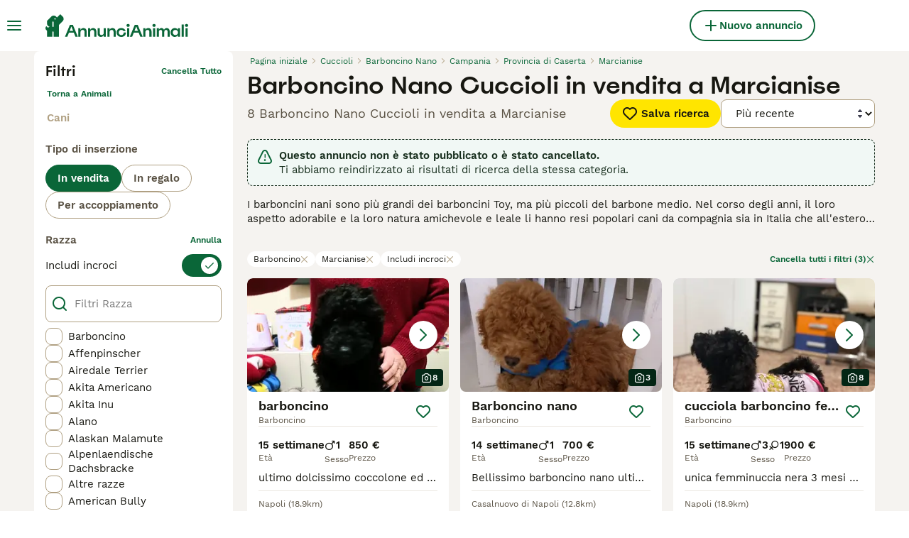

--- FILE ---
content_type: text/css; charset=UTF-8
request_url: https://www.annuncianimali.it/_next/static/css/5a12f9f24783ebdf.css
body_size: 601
content:
.Sidebar_sidebarWrapper__7fxzA{background:#fff;bottom:0;border-radius:0 16px 16px 0;padding:8px 8px 8px calc(16px + max(0px,(100vw - 1440px)/2));display:flex;flex-direction:column;left:0;opacity:0;position:fixed;top:0;transform:translateX(-100%);transition:transform .5s cubic-bezier(.14,.98,.3,1),opacity 0s ease .5s;width:calc(100vw + max(0px,(100vw - 1440px)/2));z-index:6}@media(min-width:768px){.Sidebar_sidebarWrapper__7fxzA{width:calc(375px + max(0px,(100vw - 1440px)/2))}}@media(min-width:1024px){.Sidebar_sidebarWrapper__7fxzA{padding-left:max(0px,(100vw - 1440px)/2)}}@media(min-width:1280px){.Sidebar_sidebarWrapper__7fxzA{padding-left:calc(48px + max(0px,(100vw - 1440px)/2))}}@media(min-width:1440px){.Sidebar_sidebarWrapper__7fxzA{padding-left:max(0px,(100vw - 1440px)/2)}}.Sidebar_sidebarWrapperIsOpen__Klu0H{opacity:1;transform:translateX(0);transition:transform .5s cubic-bezier(.14,.98,.3,1)}.Sidebar_sidebarContentWrapper__xSwZZ{bottom:0;display:flex;overflow-x:hidden;padding-bottom:130px;position:absolute;top:0;transform:var(--transform);transition:transform .5s cubic-bezier(.14,.98,.3,1);width:100%}@media(min-width:768px){.Sidebar_sidebarContentWrapper__xSwZZ{padding-bottom:0}}.Sidebar_sidebarFlatStructureWrapper__n7Nje{flex:1 1;overflow:hidden;position:relative;width:100%}.Sidebar_sidebarBackground__OAuRl{-webkit-backdrop-filter:blur(24px);backdrop-filter:blur(24px);background:rgba(61,62,78,.4);bottom:0;left:0;position:fixed;right:0;top:0;z-index:5}.SidebarHeader_sidebarNodesWrapper__bNgKb{display:flex;align-items:center;justify-content:space-between;width:100%;height:72px}.SidebarHeader_sidebarCloseButton__JCqDc{color:#0a6638}.SidebarHeader_sidebarLogo___5kPf{align-items:center;justify-content:center;display:flex;width:40px}.SidebarLink_sidebarLink__oCFOo{overflow:hidden;text-overflow:ellipsis;white-space:nowrap;font-family:WorkSans;font-size:15px;font-weight:400;line-height:20px;align-items:center;background-color:#fff;border:none;color:#171711;cursor:pointer;display:flex;flex-direction:row;justify-content:space-between;margin:0 16px;min-height:56px;padding:16px}.SidebarLink_sidebarLink__oCFOo:hover{background-color:#f5f3f0;border-color:#f5f3f0}.SidebarLink_sidebarLink__oCFOo:active{background-color:#ebe6df;border-color:#ebe6df}.SidebarLink_sidebarLink__oCFOo:focus{border-color:#0a6638;outline:none}.SidebarLink_sidebarLinkPrimary__BfLFw{display:flex;justify-content:flex-start;align-items:center;min-height:56px}.SidebarNested_sidebarNestedButton__ESB8i{overflow:hidden;text-overflow:ellipsis;white-space:nowrap;font-family:WorkSans;font-size:15px;font-weight:400;line-height:20px;align-items:center;background-color:#fff;border:none;border-radius:0;color:#171711;cursor:pointer;display:flex;flex-direction:row;justify-content:space-between;margin:0 16px;min-height:56px;padding:16px}.SidebarNested_sidebarNestedButton__ESB8i:hover{background-color:#f5f3f0;border-color:#f5f3f0}.SidebarNested_sidebarNestedButton__ESB8i:active{background-color:#ebe6df;border-color:#ebe6df}.SidebarNested_sidebarNestedButton__ESB8i:focus{border-color:#0a6638;outline:none}.SidebarSeparator_sidebarSeparatorHeading__CfXfV{font-family:WorkSans;font-size:15px;font-weight:600;line-height:20px;color:#595143;padding:16px 8px 4px}.SidebarText_sidebarText__wq_3n{overflow:hidden;text-overflow:ellipsis;white-space:nowrap;font-family:WorkSans;font-size:15px;font-weight:600;line-height:20px;align-items:center;background-color:#fff;border:none;color:#171711;display:flex;flex-direction:row;justify-content:space-between;margin:16px 16px 0;min-height:56px;padding:16px 8px 16px 0}.SidebarContent_sidebarContentWrapper__ijNW6{display:flex;flex-direction:column;overflow-y:scroll;width:100%}.SidebarContent_sidebarContentTitleWrapper__IW_76{font-family:WorkSans;font-size:15px;font-weight:600;line-height:20px;display:flex;align-items:center;height:48px;color:#0a6638}.SidebarContent_backArrowButton__Ucq0_,.SidebarContent_backArrowButton__Ucq0_:active,.SidebarContent_backArrowButton__Ucq0_:hover{background:none}

--- FILE ---
content_type: application/javascript; charset=UTF-8
request_url: https://www.annuncianimali.it/_next/static/RkxWzC3f9ZctfxM4ULqzK/_buildManifest.js
body_size: 6663
content:
self.__BUILD_MANIFEST=function(s,a,e,t,c,i,n,o,r,d,u,h,p,b,f,g,m,l,k,y,j,v,w,I,z,_,P,B,D,F,x,A,N,S,E,L,M,T,U,C,H,R,q,G,J,K,O,Q,V,W,X,Y,Z,$,ss,sa,se,st,sc,si,sn,so,sr,sd,su,sh,sp,sb,sf,sg,sm,sl,sk,sy,sj,sv,sw,sI,sz,s_,sP,sB,sD,sF,sx,sA,sN,sS,sE,sL,sM,sT,sU,sC,sH,sR,sq,sG,sJ,sK,sO,sQ,sV,sW,sX,sY,sZ,s$,s8,s4,s1,s6,s2,s3,s9,s5,s0,s7,as,aa,ae,at,ac,ai,an,ao,ar,ad,au,ah,ap,ab,af,ag,am,al,ak,ay,aj,av,aw,aI,az){return{__rewrites:{afterFiles:[{has:s,source:x,destination:x},{has:s,source:A,destination:A},{has:s,source:"/account/informazioni-banca",destination:sp},{has:s,source:"/account/coordinate-bancarie",destination:N},{has:s,source:"/account/ricerche",destination:S},{has:s,source:"/account/preferiti",destination:E},{has:s,source:"/account/annunci",destination:L},{has:s,source:"/account/annunci-gestiti",destination:M},{has:s,source:"/account/impostazioni",destination:T},{has:s,source:"/account/il-mio-profilo",destination:U},{has:s,source:"/account/i-miei-animali",destination:C},{has:s,source:"/allevamenti/:path*",destination:sb},{has:s,source:"/allevamento/:path*",destination:k},{has:s,source:"/animale-pagamento/coordinate-bancarie",destination:z},{has:s,source:"/animale-pagamento/termini-del-compratore",destination:H},{has:s,source:"/animale-pagamento/termini-del-venditore",destination:R},{has:s,source:"/animale-pagamento/verifica",destination:_},{has:s,source:"/animale-pagamento/:path*/pagare",destination:q},{has:s,source:"/animale-pagamento/:path*/complete",destination:G},{has:s,source:"/animale-pagamento/:path*/termini",destination:J},{has:s,source:"/animale-pagamento/:path*/activate-insurance",destination:sR},{has:s,source:"/animale-pagamento/collection-confirmed",destination:sf},{has:s,source:"/animali-consigli",destination:K},{has:s,source:"/animali-consigli/preview/:path*",destination:sg},{has:s,source:"/animali-consigli/ricerca/:path*",destination:sm},{has:s,source:"/animali-consigli/:path*.html",destination:sl},{has:s,source:"/annunci/evidenza",destination:O},{has:s,source:"/annunci/evidenza/successo",destination:Q},{has:s,source:"/annunci/invia/successo",destination:V},{has:s,source:"/annunci/animali/:path*",destination:sk},{has:s,source:"/annunci/:path*",destination:sy},{has:s,source:"/cani-razze/:path*",destination:W},{has:s,source:"/cerca/:path*",destination:sj},{has:s,source:sq,destination:sq},{has:s,source:sG,destination:sG},{has:s,source:s2,destination:s2},{has:s,source:"/gatti-razze/:path*",destination:sv},{has:s,source:"/id-verifica",destination:X},{has:s,source:"/id-verifica/documenti",destination:Y},{has:s,source:"/id-verifica/conferma",destination:Z},{has:s,source:$,destination:$},{has:s,source:"/login/resetta-password",destination:ss},{has:s,source:"/login/dimenticata-password",destination:sa},{has:s,source:"/logout-forzato",destination:se},{has:s,source:"/registrazione",destination:st},{has:s,source:"/registrazione/controlla-email",destination:sc},{has:s,source:"/registrazione/conferma-email/:path*",destination:sw},{has:s,source:"/registrazione/cambia-email/:path*",destination:sI},{has:s,source:"/testimoniali",destination:si},{has:s,source:"/testimoniali/:path*",destination:sz},{has:s,source:"/utente/:path*",destination:k},{has:s,source:"/appartenenza",destination:sn},{has:s,source:"/chi-siamo",destination:s_},{has:s,source:"/press",destination:sP},{has:s,source:"/privacy",destination:sB},{has:s,source:"/servizi-condizioni",destination:sD},{has:s,source:s3,destination:s3},{has:s,source:"/alta",destination:st},{has:s,source:"/alta/controlar-correo",destination:sc},{has:s,source:"/alta/confirmar-correo/:path*",destination:sw},{has:s,source:"/alta/cambiar-correo/:path*",destination:sI},{has:s,source:"/animales-consejos",destination:K},{has:s,source:"/animales-consejos/preview/:path*",destination:sg},{has:s,source:"/animales-consejos/buscar/:path*",destination:sm},{has:s,source:"/animales-consejos/:path*.html",destination:sl},{has:s,source:"/anuncios/promocion",destination:O},{has:s,source:"/anuncios/promocion/exito",destination:Q},{has:s,source:"/anuncios/enviar/exito",destination:V},{has:s,source:"/anuncios/mascotas/:path*",destination:sk},{has:s,source:"/anuncios/:path*",destination:sy},{has:s,source:"/buscar/:path*",destination:sj},{has:s,source:"/criadores/:path*",destination:sb},{has:s,source:"/criadero/:path*",destination:k},{has:s,source:"/cuenta",destination:x},{has:s,source:"/cuenta/advert-performance",destination:A},{has:s,source:"/cuenta/informacion-bancaria",destination:sp},{has:s,source:"/cuenta/detalles-banco",destination:N},{has:s,source:"/cuenta/busquedas-guardadas",destination:S},{has:s,source:"/cuenta/anuncios-favoritos",destination:E},{has:s,source:"/cuenta/mis-anuncios",destination:L},{has:s,source:"/cuenta/anuncios-gestionados",destination:M},{has:s,source:"/cuenta/configuracion",destination:T},{has:s,source:"/cuenta/mi-perfil",destination:U},{has:s,source:"/cuenta/mis-mascotas",destination:C},{has:s,source:"/login/restablecer-contrasena",destination:ss},{has:s,source:"/login/recordar",destination:sa},{has:s,source:"/pago-mascota/detalles-del-banco",destination:z},{has:s,source:"/pago-mascota/terminos-del-comprador",destination:H},{has:s,source:"/pago-mascota/verificacion",destination:_},{has:s,source:"/pago-mascota/terminos-del-vendedor",destination:R},{has:s,source:"/pago-mascota/:path*/pago",destination:q},{has:s,source:"/pago-mascota/:path*/complete",destination:G},{has:s,source:"/pago-mascota/:path*/terminos",destination:J},{has:s,source:"/pago-mascota/:path*/activate-insurance",destination:sR},{has:s,source:"/pago-mascota/collection-confirmed",destination:sf},{has:s,source:"/razas-gato/:path*",destination:sv},{has:s,source:"/razas-perro/:path*",destination:W},{has:s,source:"/sesion-cerrada",destination:se},{has:s,source:"/testimonios",destination:si},{has:s,source:"/testimonios/:path*",destination:sz},{has:s,source:"/usuario/:path*",destination:k},{has:s,source:"/verificacion-de-ID",destination:X},{has:s,source:"/verificacion-de-ID/documentos",destination:Y},{has:s,source:"/verificacion-de-ID/confirmacion",destination:Z},{has:s,source:"/afiliacion",destination:sn},{has:s,source:"/acercade",destination:s_},{has:s,source:"/prensa",destination:sP},{has:s,source:"/politica-privacidad",destination:sB},{has:s,source:"/condiciones-uso",destination:sD},{has:s,source:"/aanmelden",destination:st},{has:s,source:"/aanmelden/email-controleren",destination:sc},{has:s,source:"/aanmelden/email-bevestigen/:path*",destination:sw},{has:s,source:"/aanmelden/email-wijzigen/:path*",destination:sI},{has:s,source:"/account/bankgegevens",destination:sp},{has:s,source:"/account/bankdetails",destination:N},{has:s,source:"/account/bewaarde-zoekopdrachten",destination:S},{has:s,source:"/account/favoriete-advertenties",destination:E},{has:s,source:"/account/mijn-advertenties",destination:L},{has:s,source:"/account/beheerde-advertenties",destination:M},{has:s,source:"/account/instellingen",destination:T},{has:s,source:"/account/mijn-profiel",destination:U},{has:s,source:"/account/mijn-huisdieren",destination:C},{has:s,source:"/advertenties/promoten",destination:O},{has:s,source:"/advertenties/promoten/succesvol",destination:Q},{has:s,source:"/advertenties/plaatsen/succesvol",destination:V},{has:s,source:"/advertenties/huisdieren/:path*",destination:sk},{has:s,source:"/advertenties/:path*",destination:sy},{has:s,source:"/fokkers/:path*",destination:sb},{has:s,source:"/fokker/:path*",destination:k},{has:s,source:"/gebruiker/:path*",destination:k},{has:s,source:"/geforceerd-uitloggen",destination:se},{has:s,source:"/hondenrassen/:path*",destination:W},{has:s,source:"/huisdier-advies",destination:K},{has:s,source:"/huisdier-advies/preview/:path*",destination:sg},{has:s,source:"/huisdier-advies/zoeken/:path*",destination:sm},{has:s,source:"/huisdier-advies/:path*.html",destination:sl},{has:s,source:"/huisdier-betaling/bankgegevens",destination:z},{has:s,source:"/huisdier-betaling/koper-voorwaarden",destination:H},{has:s,source:"/huisdier-betaling/verificatie",destination:_},{has:s,source:"/huisdier-betaling/verkoper-voorwaarden",destination:R},{has:s,source:"/huisdier-betaling/:path*/betalen",destination:q},{has:s,source:"/huisdier-betaling/:path*/complete",destination:G},{has:s,source:"/huisdier-betaling/:path*/voorwaarden",destination:J},{has:s,source:"/huisdier-betaling/:path*/activate-insurance",destination:sR},{has:s,source:"/huisdier-betaling/collection-confirmed",destination:sf},{has:s,source:"/id-verificatie",destination:X},{has:s,source:"/id-verificatie/documenten",destination:Y},{has:s,source:"/id-verificatie/bevestiging",destination:Z},{has:s,source:"/inloggen",destination:$},{has:s,source:"/inloggen/wachtwoord-opnieuw-instellen",destination:ss},{has:s,source:"/inloggen/wachtwoord-vergeten",destination:sa},{has:s,source:"/lidmaatschap",destination:sn},{has:s,source:"/over",destination:s_},{has:s,source:"/getuigenissen",destination:si},{has:s,source:"/getuigenissen/:path*",destination:sz},{has:s,source:"/pers",destination:sP},{has:s,source:"/privacybeleid",destination:sB},{has:s,source:"/voorwaarden",destination:sD},{has:s,source:"/zoeken/:path*",destination:sj},{has:s,source:"/mitt-konto",destination:x},{has:s,source:"/mitt-konto/advert-performance",destination:A},{has:s,source:"/mitt-konto/bankinformation",destination:sp},{has:s,source:"/mitt-konto/bankuppgifter",destination:N},{has:s,source:"/mitt-konto/sparade-sokningar",destination:S},{has:s,source:"/mitt-konto/favoritannonser",destination:E},{has:s,source:"/mitt-konto/mina-annonser",destination:L},{has:s,source:"/mitt-konto/hanterade-annonser",destination:M},{has:s,source:"/mitt-konto/installningar",destination:T},{has:s,source:"/mitt-konto/min-profil",destination:U},{has:s,source:"/mitt-konto/mina-husdjur",destination:C},{has:s,source:"/uppfodare/:path*",destination:sb},{has:s,source:z,destination:z},{has:s,source:H,destination:H},{has:s,source:R,destination:R},{has:s,source:_,destination:_},{has:s,source:q,destination:q},{has:s,source:G,destination:G},{has:s,source:J,destination:J},{has:s,source:"/artiklar",destination:K},{has:s,source:"/artiklar/preview/:path*",destination:sg},{has:s,source:"/artiklar/sok/:path*",destination:sm},{has:s,source:"/artiklar/:path*.html",destination:sl},{has:s,source:"/annonser/premium",destination:O},{has:s,source:"/annonser/premium/publicerade",destination:Q},{has:s,source:"/annonser/skicka/lyckades",destination:V},{has:s,source:"/annonser/hastar/:path*",destination:sk},{has:s,source:"/annonser/:path*",destination:sy},{has:s,source:W,destination:W},{has:s,source:"/sok/:path*",destination:sj},{has:s,source:sv,destination:sv},{has:s,source:"/id-verifiering",destination:X},{has:s,source:"/id-verifiering/dokument",destination:Y},{has:s,source:"/id-verifiering/bekraftelse",destination:Z},{has:s,source:"/logga-in",destination:$},{has:s,source:"/logga-in/aterstall-mitt-losenord",destination:ss},{has:s,source:"/logga-in/glomt-losenord",destination:sa},{has:s,source:"/patvingad-utloggning",destination:se},{has:s,source:"/skapa-konto",destination:st},{has:s,source:"/skapa-konto/kontrollera-epost",destination:sc},{has:s,source:"/skapa-konto/bekrafta-epostadress/:path*",destination:sw},{has:s,source:"/skapa-konto/byt-epost/:path*",destination:sI},{has:s,source:"/anvandare/:path*",destination:k},{has:s,source:sn,destination:sn},{has:s,source:"/testimonialer",destination:si},{has:s,source:"/testimonialer/:path*",destination:sz},{has:s,source:"/om-oss",destination:s_},{has:s,source:"/tryck-har",destination:sP},{has:s,source:"/integritetspolicy",destination:sB},{has:s,source:"/anvandarvillkor",destination:sD},{has:s,source:"/apple-app-site-association",destination:s9},{has:s,source:"/.well-known/apple-app-site-association",destination:s9},{has:s,source:"/.well-known/assetlinks.json",destination:"/mobile/assetlinks.json"},{has:s,source:"/.well-known/apple-developer-merchantid-domain-association",destination:"/mobile/apple-pay-certificate.txt"},{has:s,source:"/about/",destination:"/static/web/about/"},{has:s,source:"/privacy-policy/",destination:"/static/web/privacy-policy/"},{has:s,source:"/terms/",destination:"/static/web/terms/"},{has:s,source:"/press/",destination:"/static/web/press/"},{has:s,source:"/(.*)/mraid.js",destination:b},{has:s,source:"/wp-(.*)",destination:b},{has:s,source:"/:path*(\\.asp|\\.aspx|\\.php|\\.xml|\\.jsp)",destination:b},{has:s,source:"/(media|static)/images/:path*",destination:b},{has:s,source:"/public/immagini/:path*",destination:b},{has:s,source:"/immagini/razze/:path*",destination:b},{has:s,source:"/images/(articles|fallbacks|cachorros|criador|classifieds|foro|inz-foto|clanky-foto|puppyfotos|animal|usuario|users|breeds|veterinario|hondenrassen|hondentipfotos|hondenspeelgoed)/:path*",destination:b},{has:s,source:"/clanky/foto/:path*",destination:b},{has:s,source:"/(assets|file-manager|logos|sold|sellerprofile)/:path*",destination:b},{has:s,source:"/rest/account/:path*",destination:b},{has:s,source:"/.well-known/passkey-endpoints",destination:b},{has:s,source:"/:path*.html",destination:"/:path*"},{has:s,source:"/version/",destination:"/api/version/"},{has:s,source:"/breeder/:path*",destination:k}],beforeFiles:[],fallback:[]},__routerFilterStatic:{numItems:0,errorRate:1e-4,numBits:0,numHashes:s0,bitArray:[]},__routerFilterDynamic:{numItems:0,errorRate:1e-4,numBits:0,numHashes:s0,bitArray:[]},"/":[a,t,n,g,"static/chunks/2434-c1cb3fc4f3f4a07b.js",r,h,m,"static/css/5879f2bc2a661bee.css","static/chunks/pages/index-7d77b6ca86e317ea.js"],"/404":[a,s7,"static/chunks/pages/404-a3421b02949a7be8.js"],"/_error":[a,s7,"static/chunks/pages/_error-dc27b1d8db2d706b.js"],"/account":[a,e,t,n,i,c,w,so,sJ,u,d,r,p,f,P,sr,sd,sK,sO,sQ,as,aa,"static/chunks/pages/account-db31a21c23b9cd09.js"],"/account/advert-performance":[a,e,i,c,ae,d,p,f,at,"static/css/a07dd7f3140550b0.css","static/chunks/pages/account/advert-performance-ec19b3b7cb0adc0c.js"],"/account/bank-details":[sx,a,e,t,n,i,c,sA,u,d,p,f,sV,sN,"static/css/f1cb752881fe7fb5.css","static/chunks/pages/account/bank-details-1fb360353762d224.js"],"/account/breeder-rewards":[a,"static/chunks/pages/account/breeder-rewards-2ad5d42306966589.js"],"/account/buyer-rewards":[a,"static/chunks/pages/account/buyer-rewards-970b78f5015d2cf4.js"],"/account/favorite-adverts":[a,e,i,c,o,d,p,f,l,y,B,"static/css/78b7eda1eb7c77d8.css","static/chunks/pages/account/favorite-adverts-a6ca7b2edcc7fe28.js"],"/account/managed-ads":[a,t,o,d,p,f,ac,"static/css/8960cdd9260b974b.css","static/chunks/pages/account/managed-ads-a73ac98945736ec7.js"],"/account/my-adverts":[a,e,i,c,o,ae,d,p,f,l,sW,at,"static/css/f0ff7954b1d37ee7.css","static/chunks/pages/account/my-adverts-ad73cd04ecbfd8b3.js"],"/account/my-breeders":[a,"static/chunks/7944-8aebbe3aa9b01644.js",d,p,f,ac,"static/css/ec2794e908abc1ff.css","static/chunks/pages/account/my-breeders-a237981abb3c6e67.js"],"/account/my-breeders/new":[a,e,t,n,i,c,w,u,sr,"static/css/39a1eeab094be6d8.css","static/chunks/pages/account/my-breeders/new-f2ed0941daf9bed2.js"],"/account/my-pets":[e,"static/chunks/2110-770e4030c739f43f.js",d,p,f,"static/css/e77c2a0e7ede02fe.css","static/chunks/pages/account/my-pets-e1a49359e1f6a131.js"],"/account/my-pets/confirm-success":[a,"static/css/9eaeba789ec7b31a.css","static/chunks/pages/account/my-pets/confirm-success-99936c0b1ccdd1f2.js"],"/account/my-profile":[a,e,t,n,i,c,w,so,sJ,u,d,r,p,f,P,sr,sd,sK,sO,sQ,"static/css/2bb511d1011b96cc.css","static/chunks/pages/account/my-profile-f8cd9166b659102e.js"],"/account/saved-searches":[a,t,o,d,p,f,"static/css/ce629d0f5e04fb5f.css","static/chunks/pages/account/saved-searches-7cf38100660e9ef3.js"],"/account/settings":[a,e,t,n,i,c,w,so,sJ,u,d,r,p,f,P,sr,sd,sK,sO,sQ,as,aa,"static/chunks/pages/account/settings-1908c7c2711896eb.js"],"/bird-breeds":[a,o,r,D,F,"static/chunks/pages/bird-breeds-9c5b3609c19d498c.js"],"/bird-breeds/[slug]":[a,I,sS,sE,"static/chunks/pages/bird-breeds/[slug]-f3efe3117a5ae932.js"],"/breeders":[a,t,n,o,g,r,m,j,v,sL,sM,"static/chunks/pages/breeders-ce2c3e3c55ab8532.js"],"/breeders/[category]":[a,t,n,o,g,r,m,j,v,sL,sM,"static/chunks/pages/breeders/[category]-0a97fa1b4c757d5c.js"],"/breeders/[category]/[attribute]":[a,t,n,o,g,r,m,j,v,sL,sM,"static/chunks/pages/breeders/[category]/[attribute]-78b5cda93ab7ba46.js"],"/breeders/[category]/[attribute]/[...location]":[a,t,n,o,g,r,m,j,v,sL,sM,"static/chunks/pages/breeders/[category]/[attribute]/[...location]-5a0e2811762fb1b6.js"],"/cat-breeds":[a,o,r,D,F,"static/chunks/pages/cat-breeds-476db59f5a435b3f.js"],"/cat-breeds/group/[slug]":[a,o,r,D,F,"static/chunks/pages/cat-breeds/group/[slug]-3f66227c96c23f79.js"],"/cat-breeds/[slug]":[a,I,sS,sE,"static/chunks/pages/cat-breeds/[slug]-da0f21e21751ceb7.js"],"/chat":[sX,"static/chunks/466319ed-2133bd04e5e27e4c.js",a,e,c,sY,"static/chunks/16-195cae5c03c63869.js","static/css/9ab118167712e592.css","static/chunks/4027-1467a599fc184523.js","static/chunks/4410-dc3350444520e9ba.js","static/css/9152c4e0ec525f99.css","static/chunks/pages/chat-0accd8aa587a00a0.js"],"/classifieds/pets/[slug]":[a,e,i,c,o,I,h,l,y,su,sZ,s$,ai,an,"static/chunks/pages/classifieds/pets/[slug]-fc5a40e10ba162ee.js"],"/classifieds/promote":[a,"static/css/f6b083c0d2b4c4a8.css","static/chunks/pages/classifieds/promote-9eeb16820b459749.js"],"/classifieds/promote/success":[a,ao,d,ar,ad,"static/chunks/pages/classifieds/promote/success-f7b07985431e9875.js"],"/classifieds/submit/success":[a,ao,d,ar,ad,"static/chunks/pages/classifieds/submit/success-5401d1d6d08814ce.js"],"/classifieds/[slug]":[a,e,i,c,o,I,h,l,y,su,sZ,s$,ai,an,"static/chunks/pages/classifieds/[slug]-cab1ecabf364c21b.js"],"/create-new-listing":[sX,au,a,e,t,n,i,c,o,so,sY,ah,ap,ab,u,d,sd,su,sW,af,ag,am,"static/css/406a3cf032154997.css","static/chunks/pages/create-new-listing-d14bbc313051d4f7.js"],"/dog-breeds":[a,o,r,D,F,"static/chunks/pages/dog-breeds-ca48952d48c89d7d.js"],"/dog-breeds/group/[slug]":[a,o,r,D,F,"static/chunks/pages/dog-breeds/group/[slug]-5dad2e41911e4c0d.js"],"/dog-breeds/[slug]":[a,I,sS,sE,"static/chunks/pages/dog-breeds/[slug]-f97dd09efb733c09.js"],"/forced-logout":[a,"static/css/bb7cff8950cbd133.css","static/chunks/pages/forced-logout-e1121ac6535ff301.js"],"/id-verification":[a,"static/chunks/pages/id-verification-124cbd4983db7ed9.js"],"/id-verification/confirmation":[a,"static/chunks/pages/id-verification/confirmation-2fd1c64994f73a42.js"],"/id-verification/documents":[a,"static/chunks/pages/id-verification/documents-d0a0ca5a806f6d96.js"],"/login":[a,e,t,n,i,c,"static/chunks/3296-acdcd380cb6ebb1d.js",u,al,"static/css/3ac565ba214bb2be.css","static/chunks/pages/login-48ccfa7a917e2950.js"],"/login/forgot-password":[a,e,t,n,i,c,w,u,P,s8,"static/css/81e6ff6e666c8a6c.css","static/chunks/pages/login/forgot-password-db54db24cefd3c3c.js"],"/login/reset-password":[a,e,t,n,i,c,w,u,P,s8,"static/css/b49963de5d1f19ec.css","static/chunks/pages/login/reset-password-7e3726f18de0595e.js"],"/my-adverts/edit-listing":["static/chunks/pages/my-adverts/edit-listing-0a7095062a89fe2c.js"],"/my-adverts/edit-listing/[slug]":[sX,au,a,e,t,n,i,c,o,so,sY,ah,ap,ab,u,d,sd,su,sW,af,ag,am,"static/css/5d0f03f21e2324d9.css","static/chunks/pages/my-adverts/edit-listing/[slug]-f7a110c5ce9f5f85.js"],"/pay-by-pin/bank-account":[sx,a,e,t,n,i,c,sA,u,d,p,sV,sN,ak,"static/css/3c6ab9f6e36ec672.css","static/chunks/pages/pay-by-pin/bank-account-69e61c178540570e.js"],"/pay-by-pin/checkout":[a,"static/chunks/pages/pay-by-pin/checkout-a671788a8bc0401b.js"],"/pay-by-pin/contact-details":[a,e,t,n,i,c,u,sr,"static/css/cc4638de2e8519ab.css","static/chunks/pages/pay-by-pin/contact-details-570ee25c6b64426a.js"],"/pay-by-pin/success":[a,"static/css/c503fb2e6dae2ba7.css","static/chunks/pages/pay-by-pin/success-22e6226c1d833b21.js"],"/pay-by-pin/transactions":[sx,e,t,n,i,c,sA,u,d,p,sN,ak,"static/css/9a50bc7bea91a95a.css","static/chunks/pages/pay-by-pin/transactions-2fe5eca76196ce6b.js"],"/pet-advice":[a,h,sh,"static/css/844e7eafcf877758.css","static/chunks/pages/pet-advice-a93ca9cfbc1e7a00.js"],"/pet-advice/preview/[slug]":[a,e,ay,h,aj,av,"static/chunks/pages/pet-advice/preview/[slug]-3bcf0507201059d8.js"],"/pet-advice/search":[a,o,h,sh,sT,sU,"static/chunks/pages/pet-advice/search-585e84f401ae7c4a.js"],"/pet-advice/search/[category]":[a,o,h,sh,sT,sU,"static/chunks/pages/pet-advice/search/[category]-f3aeaa2648569d7c.js"],"/pet-advice/search/[category]/[topic]":[a,o,h,sh,sT,sU,"static/chunks/pages/pet-advice/search/[category]/[topic]-84747099fd1dce1a.js"],"/pet-advice/search/[category]/[topic]/[page]":[a,o,h,sh,sT,sU,"static/chunks/pages/pet-advice/search/[category]/[topic]/[page]-af4fcbcaf50cb0f9.js"],"/pet-advice/[slug]":[a,e,ay,h,aj,av,"static/chunks/pages/pet-advice/[slug]-74350043635ba807.js"],"/pet-payment/bank-details":[sx,a,e,t,n,i,c,sA,u,sV,sN,"static/css/612ee348a6507258.css","static/chunks/pages/pet-payment/bank-details-74bb4f99abc193f2.js"],"/pet-payment/bank-details-error":[a,"static/css/5e4bb6f197e8cce1.css","static/chunks/pages/pet-payment/bank-details-error-61b77bb2b55e0518.js"],"/pet-payment/collection-confirmed":[a,"static/css/226d763cb4a807c6.css","static/chunks/pages/pet-payment/collection-confirmed-1c34d502c048f629.js"],"/pet-payment/terms":[a,e,s4,s1,"static/chunks/pages/pet-payment/terms-306c8819365fb91d.js"],"/pet-payment/terms-mobile":[a,e,s4,s1,"static/chunks/pages/pet-payment/terms-mobile-b57733e26f60027e.js"],"/pet-payment/verification":[a,"static/css/8c86ba6ed549af3c.css","static/chunks/pages/pet-payment/verification-47e13e4bfbaee872.js"],"/pet-payment/[petPaymentId]/activate-insurance":[a,e,t,n,i,c,aw,u,aI,az,"static/chunks/pages/pet-payment/[petPaymentId]/activate-insurance-8325a018dd73f216.js"],"/pet-payment/[petPaymentId]/preactivate-insurance":[a,e,t,n,i,c,aw,u,aI,az,"static/chunks/pages/pet-payment/[petPaymentId]/preactivate-insurance-f0b7483faa7bd98c.js"],"/pet-payment/[petPaymentId]/v2/complete":[a,s6,"static/css/970a1e8d40a9c7d4.css","static/chunks/pages/pet-payment/[petPaymentId]/v2/complete-48233d7f92eb850c.js"],"/pet-payment/[petPaymentId]/v2/pay":[a,s6,"static/css/838a03671ceff088.css","static/chunks/pages/pet-payment/[petPaymentId]/v2/pay-850f73d580d1ebf0.js"],"/pet-payment/[petPaymentId]/v2/terms":[a,"static/css/5f1d2ed5971dfea2.css","static/chunks/pages/pet-payment/[petPaymentId]/v2/terms-992d8bf0edd633d2.js"],"/premium/checkout":[a,s6,"static/css/d2cf6c250fbf4c48.css","static/chunks/pages/premium/checkout-4fb84aaf21b1aa02.js"],"/premium/success":[a,"static/css/b12c1e1c9d8d1d62.css","static/chunks/pages/premium/success-de385b09cd21fe41.js"],"/rabbit-breeds":[a,o,r,D,F,"static/chunks/pages/rabbit-breeds-71c09b27a65dc747.js"],"/rabbit-breeds/[slug]":[a,I,sS,sE,"static/chunks/pages/rabbit-breeds/[slug]-ef4323877d225ad9.js"],"/redirect":[a,"static/css/87ac10bc3717d38a.css","static/chunks/pages/redirect-959b3d5171f7b4e1.js"],"/search":[a,e,t,n,i,c,o,g,r,h,l,m,y,j,v,B,sC,sH,"static/chunks/pages/search-f6eecd479ef35090.js"],"/signup":[a,e,t,n,i,c,w,u,P,s8,al,"static/css/710d4034172842df.css","static/chunks/pages/signup-44fe1b63c1ceaa8a.js"],"/signup/change-email/[token]":[a,d,"static/css/31e37f375f3e6f3f.css","static/chunks/pages/signup/change-email/[token]-31925953458fa5a9.js"],"/signup/check-your-mail":[a,"static/css/ab93b453a027126c.css","static/chunks/pages/signup/check-your-mail-ae574ab4c79bb900.js"],"/signup/confirm-email/[token]":[a,"static/css/72b829bf0afb3cec.css","static/chunks/pages/signup/confirm-email/[token]-914f027dd3712f7b.js"],"/static/[platform]/[page]":[a,e,s4,s1,"static/chunks/pages/static/[platform]/[page]-1007c272b4aa29fd.js"],"/subscription/checkout":[a,"static/chunks/pages/subscription/checkout-bfacf09e81320902.js"],"/subscription/success":["static/css/3a31782c99ca7b23.css","static/chunks/pages/subscription/success-743236b05cfe1584.js"],"/testimonials":[a,"static/css/3ef1446185b234d6.css","static/chunks/pages/testimonials-29dd14b66efac4f9.js"],"/testimonials/[slug]":[a,"static/css/7fc0921c10a5408d.css","static/chunks/pages/testimonials/[slug]-0ca97a2de976efae.js"],"/user/[slug]":[a,e,i,c,I,l,y,B,su,sZ,s$,"static/css/c6cead1f4afa3658.css","static/chunks/pages/user/[slug]-48f84e5d9162d818.js"],"/vas/checkout":[a,"static/chunks/pages/vas/checkout-620ebd31e15e0eb9.js"],"/[type]/[category]":[a,e,t,n,i,c,o,g,r,h,l,m,y,j,v,B,sC,sH,"static/chunks/pages/[type]/[category]-37c710b92d0f0d75.js"],"/[type]/[category]/[attribute]":[a,e,t,n,i,c,o,g,r,h,l,m,y,j,v,B,sC,sH,"static/chunks/pages/[type]/[category]/[attribute]-2a26f87fae3a1f57.js"],"/[type]/[category]/[attribute]/[...location]":[a,e,t,n,i,c,o,g,r,h,l,m,y,j,v,B,sC,sH,"static/chunks/pages/[type]/[category]/[attribute]/[...location]-9b6061a7e6e13c9e.js"],sortedPages:["/","/404","/_app","/_error",x,A,N,"/account/breeder-rewards","/account/buyer-rewards",E,M,L,"/account/my-breeders","/account/my-breeders/new",C,"/account/my-pets/confirm-success",U,S,T,"/bird-breeds","/bird-breeds/[slug]","/breeders","/breeders/[category]","/breeders/[category]/[attribute]","/breeders/[category]/[attribute]/[...location]","/cat-breeds","/cat-breeds/group/[slug]","/cat-breeds/[slug]",sq,"/classifieds/pets/[slug]",O,Q,V,"/classifieds/[slug]",sG,"/dog-breeds","/dog-breeds/group/[slug]","/dog-breeds/[slug]",se,X,Z,Y,$,sa,ss,"/my-adverts/edit-listing","/my-adverts/edit-listing/[slug]","/pay-by-pin/bank-account","/pay-by-pin/checkout","/pay-by-pin/contact-details","/pay-by-pin/success","/pay-by-pin/transactions",K,"/pet-advice/preview/[slug]","/pet-advice/search","/pet-advice/search/[category]","/pet-advice/search/[category]/[topic]","/pet-advice/search/[category]/[topic]/[page]","/pet-advice/[slug]",z,"/pet-payment/bank-details-error",sf,"/pet-payment/terms","/pet-payment/terms-mobile",_,"/pet-payment/[petPaymentId]/activate-insurance","/pet-payment/[petPaymentId]/preactivate-insurance","/pet-payment/[petPaymentId]/v2/complete","/pet-payment/[petPaymentId]/v2/pay","/pet-payment/[petPaymentId]/v2/terms","/premium/checkout","/premium/success","/rabbit-breeds","/rabbit-breeds/[slug]","/redirect","/search",st,"/signup/change-email/[token]",sc,"/signup/confirm-email/[token]","/static/[platform]/[page]","/subscription/checkout","/subscription/success",si,"/testimonials/[slug]","/user/[slug]","/vas/checkout","/[type]/[category]","/[type]/[category]/[attribute]","/[type]/[category]/[attribute]/[...location]"]}}(void 0,"static/chunks/2867-05fbb03ac3179292.js","static/chunks/9241-0bac779cad5761ff.js","static/chunks/5625-a046e9308bc1e7e5.js","static/chunks/6128-0c1d80239274c250.js","static/chunks/1406-1865a1a5e119719f.js","static/chunks/8544-058e67e7ee16b9d0.js","static/chunks/1946-e0f793b8227a9287.js","static/chunks/3856-5b0044212e52d9fb.js","static/chunks/6719-af9e3fc8e4c18561.js","static/chunks/9088-1043213caffe8cd2.js","static/chunks/1083-a5c945107aea6009.js","static/chunks/4354-dc11d2921afe54bd.js","/404/","static/chunks/8648-cc5dc5f13583ea11.js","static/chunks/3186-70419fe84536035b.js","static/chunks/6724-4c74966655266423.js","static/chunks/63-b74f830d2d03445c.js","/user/:path*","static/chunks/1932-8034820b3a13eefa.js","static/css/f0efc6a22facc828.css","static/chunks/2124-d3276df7bf275121.js","static/chunks/1127-890ef31aa425f940.js","static/chunks/2921-f93535ae9fd42a0b.js","/pet-payment/bank-details","/pet-payment/verification","static/chunks/5534-27e89fb882c39b86.js","static/chunks/1398-a3078ffe800e9479.js","static/chunks/9649-f2e748743ea9f8fc.js","static/css/3f587ecda6f6dd53.css","/account","/account/advert-performance","/account/bank-details","/account/saved-searches","/account/favorite-adverts","/account/my-adverts","/account/managed-ads","/account/settings","/account/my-profile","/account/my-pets","/pet-payment/buyer-terms","/pet-payment/seller-terms","/pet-payment/:path*/pay","/pet-payment/:path*/complete","/pet-payment/:path*/terms","/pet-advice","/classifieds/promote","/classifieds/promote/success","/classifieds/submit/success","/dog-breeds/:path*","/id-verification","/id-verification/documents","/id-verification/confirmation","/login","/login/reset-password","/login/forgot-password","/forced-logout","/signup","/signup/check-your-mail","/testimonials","/subscription","static/chunks/4109-5ee7be0833692f24.js","static/chunks/1820-618e7dd7e4cf1f2d.js","static/chunks/2221-ee8a5851419a6552.js","static/chunks/4570-446a995d2f636db0.js","static/chunks/4826-16d8d9b7c63e3f72.js","/account/bank-information","/breeders/:path*","/pet-payment/collection-confirmed","/pet-advice/preview/:path*","/pet-advice/search/:path*","/pet-advice/:path*","/classifieds/pets/:path*","/classifieds/:path*","/search/:path*","/cat-breeds/:path*","/signup/confirm-email/:path*","/signup/change-email/:path*","/testimonials/:path*","/static/web/about","/static/web/press","/static/web/privacy-policy","/static/web/terms",0,"static/chunks/2c7c69dd-03c441e43cf92af0.js","static/chunks/7281-eefe37bb4bbb1248.js","static/chunks/1313-16216f4125e4fc4f.js","static/css/04ab51de9547598f.css","static/chunks/9215-ff1fddfd7aa302ca.js","static/chunks/2770-36abb7717a3b3ea4.js","static/css/9770f400ecdaf216.css","static/chunks/4240-ab03a0d20bd3edcd.js","static/css/51756d209e38b45b.css","static/css/8c95748091911c70.css","static/chunks/9663-6529743c345e5293.js","/pet-payment/:path*/activate-insurance","/chat","/create-new-listing","static/chunks/3470-9708e40929b1e6f2.js","static/css/e6aa74021bf25071.css","static/css/02f26df1a0b282dd.css","static/chunks/8534-9f24e4368183edd7.js","static/chunks/6896-2101b53995a91ff8.js","static/chunks/5804-57a30c8f8d8d95ae.js","static/chunks/07c2d338-d344ce5ea0135823.js","static/chunks/838-754642e7508bb375.js","static/css/203b027155122ab0.css","static/chunks/5803-4fc4f70a387b63b1.js","static/chunks/8642-20ba5c034173c970.js","static/chunks/9826-16efe41bd86da9df.js","static/css/db8d72c95fe44284.css","static/chunks/1902-5558360b7d57cde3.js","/my-adverts/edit-listing/:path*","/vas/checkout/","/mobile/apple-app-site-association.json",0,NaN,"static/css/4ad36388f8bf1727.css","static/chunks/4416-e62e754245798abc.js","static/css/dc522671d4311d06.css","static/chunks/398-4042ea1a1029b507.js","static/chunks/2028-f6add7a1eb362dfa.js","static/chunks/9748-6b90db32f738e077.js","static/css/9ee968760813e14e.css","static/chunks/2208-874da847b89df937.js","static/chunks/9565-e0f793b8227a9287.js","static/chunks/973-3680e4313b23e312.js","static/css/475aae6618347cdd.css","static/chunks/2bd5674f-318ea1e5a6a5923f.js","static/chunks/786-2017daa6ac0fb5ec.js","static/css/54c65979c30d9288.css","static/chunks/5669-df64a140a6b815d4.js","static/chunks/922-9cf22f4010215721.js","static/css/e5e86ae8b89aaec3.css","static/chunks/9569-37f72a9703852b27.js","static/chunks/5284-841f1ab37a422bae.js","static/chunks/8790-277e58dd57efce78.js","static/chunks/9500-83369edcb72476cc.js","static/chunks/8989-09cb3b2919c1d343.js","static/css/8855440f78be74b8.css","static/chunks/3650-e045e47a4c29a032.js","static/chunks/5066-30c6f412800aee3c.js","static/css/813777ea0b5c655d.css"),self.__BUILD_MANIFEST_CB&&self.__BUILD_MANIFEST_CB();

--- FILE ---
content_type: application/javascript; charset=UTF-8
request_url: https://www.annuncianimali.it/_next/static/chunks/7824-edad2ab973a26702.js
body_size: 65617
content:
(self.webpackChunk_N_E=self.webpackChunk_N_E||[]).push([[7824],{4893:(e,t,n)=>{"use strict";function i(){}n.d(t,{l:()=>i})},6077:(e,t,n)=>{"use strict";n.d(t,{E:()=>o,a:()=>r});var i=n(4902),r=function(e){if(Object.keys(e).length>1e3)return!1;for(var t in e){var n=e[t];if(!o(t,n))return!1}return!0},o=function(e,t){var n,o;if("string"!=typeof e)return!1;if(Array.isArray(t)){var s=!0;try{for(var a=(0,i.Ju)(t),u=a.next();!u.done;u=a.next()){var l=u.value;if(Array.isArray(l))return!1;if("object"==typeof l)s=s&&r(l);else if(!["number","string"].includes(typeof l))return!1;if(!s)return!1}}catch(e){n={error:e}}finally{try{u&&!u.done&&(o=a.return)&&o.call(a)}finally{if(n)throw n.error}}}else if(null==t)return!1;else if("object"==typeof t)return r(t);else if(!["number","string","boolean"].includes(typeof t))return!1;return!0}},8453:(e,t,n)=>{"use strict";let i,r,o,s,a,u,l,c,d;n.d(t,{B:()=>T});var f=n(8752),p=n(88805),h=n(34106),g=n(44267),v=n(76571);class m extends h.c{constructor(e,t){var n,i,r,o;super(),this._tracking=!1,this.eventsObservable=e,this._options={inactivityMs:null!=(n=null==t?void 0:t.inactivityMs)?n:100,drainTimeoutMs:null!=(i=null==t?void 0:t.drainTimeoutMs)?i:1e4,isOperationStart:null!=(r=null==t?void 0:t.isOperationStart)?r:()=>void 0,isOperationEnd:null!=(o=null==t?void 0:t.isOperationEnd)?o:()=>void 0},this._initialize()}_initialize(){this.eventsObservable.filter(()=>this._tracking).subscribe(e=>{var t,n,i;this._lastEventTime=Date.now(),null==(t=this._currentEvents)||t.push(e);let r=this._options.isOperationStart(e);r&&(null==(n=this._activeOperations)||n.set(r,!0));let o=this._options.isOperationEnd(e);o&&(null==(i=this._activeOperations)||i.delete(o)),this._scheduleInactivityCheck()})}startTracking(){this._tracking||(this._tracking=!0,this._startTime=Date.now(),this._lastEventTime=Date.now(),this.notify({message:"tracking-started"}),this._currentEvents=[],this._activeOperations=new Map,this._scheduleInactivityCheck())}stopTracking(){this._tracking=!1,this._clearTimer(this._inactivityTid),this._clearTimer(this._drainTid);let e=0;e=this.hasActiveOperations()?Date.now()-this._startTime:this._lastEventTime?this._lastEventTime-this._startTime:0,this.notify({message:"tracking-ended",events:this._currentEvents,duration:e})}_scheduleInactivityCheck(){this._inactivityTid=b(this._inactivityTid,()=>{this.hasActiveOperations()?this._startDrainTimeout():this.stopTracking()},this._options.inactivityMs)}_startDrainTimeout(){this._drainTid=b(this._drainTid,()=>{this.stopTracking()},this._options.drainTimeoutMs)}hasActiveOperations(){return!!this._activeOperations&&this._activeOperations.size>0}_clearTimer(e){e&&clearTimeout(e)}}function b(e,t,n){return e&&clearTimeout(e),e=setTimeout(()=>{t()},n)}var y=n(23859),w=n(33630);let S=new Set,E=new Map,k=!1;class T extends f.i{constructor(){super(...arguments),this.name="@grafana/faro-web-sdk:instrumentation-navigation",this.version=p.x}initialize(){var e;let t=(0,w.J)(),n=(0,y.V)(),f=function(){function e(e,t){let n=null!=t?t:location.href;n!==o&&(r.notify({type:"url-change",from:o,to:n,trigger:e}),o=n)}if(r||(r=new h.c,o=location.href),!k)if("navigation"in window&&"NavigateEvent"in window){c=t=>{try{let n=null==t?void 0:t.destination;(null==n?void 0:n.sameDocument)&&"string"==typeof n.url&&e("navigate",n.url)}catch(e){}},window.navigation.addEventListener("navigate",c);let t=window.NavigateEvent;t&&t.prototype&&"function"==typeof t.prototype.intercept&&(d||(d=t.prototype.intercept),t.prototype.intercept=function(t){try{let t=!!(this===null||void 0===this?void 0:this.canIntercept),n=this===null||void 0===this?void 0:this.destination;t&&n&&!1===n.sameDocument&&"string"==typeof n.url&&e("navigate-intercept",n.url)}catch(e){}return d.call(this,t)}),k=!0}else s||(s=window.history.pushState),window.history.pushState=function(...t){let n=s.apply(window.history,t);return e("pushState"),n},a||(a=window.history.replaceState),window.history.replaceState=function(...t){let n=a.apply(window.history,t);return e("replaceState"),n},u=()=>e("popstate"),l=()=>e("hashchange"),window.addEventListener("popstate",u),window.addEventListener("hashchange",l),k=!0;return r}(),p=(e=["pointerdown","keydown"],i||(i=new h.c),e.forEach(e=>{if(!S.has(e)){let t=()=>{i.notify({type:"interaction",name:e})};window.addEventListener(e,t),S.add(e),E.set(e,t)}}),i),b=new m(new h.c().merge(t,n,f),{inactivityMs:100,drainTimeoutMs:1e4,isOperationStart:e=>e.type===v.HU?e.request.requestId:void 0,isOperationEnd:e=>e.type===v.IU?e.request.requestId:void 0});b.filter(e=>"tracking-ended"===e.message).subscribe(e=>{var t,n,i;if((null==(t=e.events)?void 0:t.some(e=>"url-change"===e.type))&&(null==(n=e.events)?void 0:n.some(e=>"dom-mutation"===e.type))){let t=null==(i=e.events)?void 0:i.find(e=>"url-change"===e.type);g.P.api.pushEvent("faro.navigation",{fromUrl:null==t?void 0:t.from,toUrl:null==t?void 0:t.to,sameDocument:String(!0),duration:e.duration})}}),p.subscribe(()=>{b.startTracking()})}}},8752:(e,t,n)=>{"use strict";n.d(t,{i:()=>r});var i=n(29892);class r extends i.H{constructor(){super(...arguments),this.api={},this.transports={}}}},9084:(e,t,n)=>{"use strict";n.d(t,{J:()=>i});let i="u">typeof globalThis?globalThis:void 0!==n.g?n.g:"u">typeof self?self:void 0},12319:(e,t,n)=>{"use strict";n.d(t,{Td:()=>s,Vl:()=>r,W5:()=>u,ki:()=>o,nT:()=>a,wM:()=>i});let i="view_changed",r="session_start",o="session_resume",s="session_extend",a="service_name_override",u="route_change"},13114:(e,t,n)=>{"use strict";n.d(t,{Ki:()=>o,iM:()=>s});var i=n(44267),r=n(24501);function o(e=""){return i.P.transports.transports.flatMap(e=>e.getIgnoreUrls()).some(t=>e&&null!=e.match(t))}function s(e){return(0,r.Kg)(e)?e:e instanceof URL?e.href:!(0,r.Im)(e)&&(0,r.Tn)(null==e?void 0:e.toString)?e.toString():void 0}},14089:(e,t,n)=>{"use strict";function i(e,t){let n,i=!1,r=()=>{if(null==n){i=!1;return}e(...n),n=null,setTimeout(r,t)};return(...o)=>{if(i){n=o;return}e(...o),i=!0,setTimeout(r,t)}}n.d(t,{n:()=>i})},20671:function(e,t,n){var i;!function(r,o){"use strict";var s="function",a="undefined",u="object",l="string",c="major",d="model",f="name",p="type",h="vendor",g="version",v="architecture",m="console",b="mobile",y="tablet",w="smarttv",S="wearable",E="embedded",k="Amazon",T="Apple",_="ASUS",O="BlackBerry",I="Browser",x="Chrome",C="Firefox",P="Google",A="Honor",R="Huawei",j="Microsoft",N="Motorola",H="Nvidia",L="OnePlus",D="Opera",U="OPPO",M="Samsung",q="Sharp",F="Sony",z="Xiaomi",B="Zebra",$="Facebook",Y="Chromium OS",J="Mac OS",V=" Browser",K=function(e,t){var n={};for(var i in e)t[i]&&t[i].length%2==0?n[i]=t[i].concat(e[i]):n[i]=e[i];return n},G=function(e){for(var t={},n=0;n<e.length;n++)t[e[n].toUpperCase()]=e[n];return t},W=function(e,t){return typeof e===l&&-1!==X(t).indexOf(X(e))},X=function(e){return e.toLowerCase()},Z=function(e,t){if(typeof e===l)return e=e.replace(/^\s\s*/,""),typeof t===a?e:e.substring(0,500)},Q=function(e,t){for(var n,i,r,o,a,l,c=0;c<t.length&&!a;){var d=t[c],f=t[c+1];for(n=i=0;n<d.length&&!a&&d[n];)if(a=d[n++].exec(e))for(r=0;r<f.length;r++)l=a[++i],typeof(o=f[r])===u&&o.length>0?2===o.length?typeof o[1]==s?this[o[0]]=o[1].call(this,l):this[o[0]]=o[1]:3===o.length?typeof o[1]!==s||o[1].exec&&o[1].test?this[o[0]]=l?l.replace(o[1],o[2]):void 0:this[o[0]]=l?o[1].call(this,l,o[2]):void 0:4===o.length&&(this[o[0]]=l?o[3].call(this,l.replace(o[1],o[2])):void 0):this[o]=l||void 0;c+=2}},ee=function(e,t){for(var n in t)if(typeof t[n]===u&&t[n].length>0){for(var i=0;i<t[n].length;i++)if(W(t[n][i],e))return"?"===n?void 0:n}else if(W(t[n],e))return"?"===n?void 0:n;return t.hasOwnProperty("*")?t["*"]:e},et={ME:"4.90","NT 3.11":"NT3.51","NT 4.0":"NT4.0",2e3:"NT 5.0",XP:["NT 5.1","NT 5.2"],Vista:"NT 6.0",7:"NT 6.1",8:"NT 6.2","8.1":"NT 6.3",10:["NT 6.4","NT 10.0"],RT:"ARM"},en={browser:[[/\b(?:crmo|crios)\/([\w\.]+)/i],[g,[f,"Chrome"]],[/edg(?:e|ios|a)?\/([\w\.]+)/i],[g,[f,"Edge"]],[/(opera mini)\/([-\w\.]+)/i,/(opera [mobiletab]{3,6})\b.+version\/([-\w\.]+)/i,/(opera)(?:.+version\/|[\/ ]+)([\w\.]+)/i],[f,g],[/opios[\/ ]+([\w\.]+)/i],[g,[f,D+" Mini"]],[/\bop(?:rg)?x\/([\w\.]+)/i],[g,[f,D+" GX"]],[/\bopr\/([\w\.]+)/i],[g,[f,D]],[/\bb[ai]*d(?:uhd|[ub]*[aekoprswx]{5,6})[\/ ]?([\w\.]+)/i],[g,[f,"Baidu"]],[/\b(?:mxbrowser|mxios|myie2)\/?([-\w\.]*)\b/i],[g,[f,"Maxthon"]],[/(kindle)\/([\w\.]+)/i,/(lunascape|maxthon|netfront|jasmine|blazer|sleipnir)[\/ ]?([\w\.]*)/i,/(avant|iemobile|slim(?:browser|boat|jet))[\/ ]?([\d\.]*)/i,/(?:ms|\()(ie) ([\w\.]+)/i,/(flock|rockmelt|midori|epiphany|silk|skyfire|ovibrowser|bolt|iron|vivaldi|iridium|phantomjs|bowser|qupzilla|falkon|rekonq|puffin|brave|whale(?!.+naver)|qqbrowserlite|duckduckgo|klar|helio|(?=comodo_)?dragon)\/([-\w\.]+)/i,/(heytap|ovi|115)browser\/([\d\.]+)/i,/(weibo)__([\d\.]+)/i],[f,g],[/quark(?:pc)?\/([-\w\.]+)/i],[g,[f,"Quark"]],[/\bddg\/([\w\.]+)/i],[g,[f,"DuckDuckGo"]],[/(?:\buc? ?browser|(?:juc.+)ucweb)[\/ ]?([\w\.]+)/i],[g,[f,"UC"+I]],[/microm.+\bqbcore\/([\w\.]+)/i,/\bqbcore\/([\w\.]+).+microm/i,/micromessenger\/([\w\.]+)/i],[g,[f,"WeChat"]],[/konqueror\/([\w\.]+)/i],[g,[f,"Konqueror"]],[/trident.+rv[: ]([\w\.]{1,9})\b.+like gecko/i],[g,[f,"IE"]],[/ya(?:search)?browser\/([\w\.]+)/i],[g,[f,"Yandex"]],[/slbrowser\/([\w\.]+)/i],[g,[f,"Smart Lenovo "+I]],[/(avast|avg)\/([\w\.]+)/i],[[f,/(.+)/,"$1 Secure "+I],g],[/\bfocus\/([\w\.]+)/i],[g,[f,C+" Focus"]],[/\bopt\/([\w\.]+)/i],[g,[f,D+" Touch"]],[/coc_coc\w+\/([\w\.]+)/i],[g,[f,"Coc Coc"]],[/dolfin\/([\w\.]+)/i],[g,[f,"Dolphin"]],[/coast\/([\w\.]+)/i],[g,[f,D+" Coast"]],[/miuibrowser\/([\w\.]+)/i],[g,[f,"MIUI"+V]],[/fxios\/([\w\.-]+)/i],[g,[f,C]],[/\bqihoobrowser\/?([\w\.]*)/i],[g,[f,"360"]],[/\b(qq)\/([\w\.]+)/i],[[f,/(.+)/,"$1Browser"],g],[/(oculus|sailfish|huawei|vivo|pico)browser\/([\w\.]+)/i],[[f,/(.+)/,"$1"+V],g],[/samsungbrowser\/([\w\.]+)/i],[g,[f,M+" Internet"]],[/metasr[\/ ]?([\d\.]+)/i],[g,[f,"Sogou Explorer"]],[/(sogou)mo\w+\/([\d\.]+)/i],[[f,"Sogou Mobile"],g],[/(electron)\/([\w\.]+) safari/i,/(tesla)(?: qtcarbrowser|\/(20\d\d\.[-\w\.]+))/i,/m?(qqbrowser|2345(?=browser|chrome|explorer))\w*[\/ ]?v?([\w\.]+)/i],[f,g],[/(lbbrowser|rekonq)/i,/\[(linkedin)app\]/i],[f],[/ome\/([\w\.]+) \w* ?(iron) saf/i,/ome\/([\w\.]+).+qihu (360)[es]e/i],[g,f],[/((?:fban\/fbios|fb_iab\/fb4a)(?!.+fbav)|;fbav\/([\w\.]+);)/i],[[f,$],g],[/(Klarna)\/([\w\.]+)/i,/(kakao(?:talk|story))[\/ ]([\w\.]+)/i,/(naver)\(.*?(\d+\.[\w\.]+).*\)/i,/(daum)apps[\/ ]([\w\.]+)/i,/safari (line)\/([\w\.]+)/i,/\b(line)\/([\w\.]+)\/iab/i,/(alipay)client\/([\w\.]+)/i,/(twitter)(?:and| f.+e\/([\w\.]+))/i,/(chromium|instagram|snapchat)[\/ ]([-\w\.]+)/i],[f,g],[/\bgsa\/([\w\.]+) .*safari\//i],[g,[f,"GSA"]],[/musical_ly(?:.+app_?version\/|_)([\w\.]+)/i],[g,[f,"TikTok"]],[/headlesschrome(?:\/([\w\.]+)| )/i],[g,[f,x+" Headless"]],[/ wv\).+(chrome)\/([\w\.]+)/i],[[f,x+" WebView"],g],[/droid.+ version\/([\w\.]+)\b.+(?:mobile safari|safari)/i],[g,[f,"Android "+I]],[/(chrome|omniweb|arora|[tizenoka]{5} ?browser)\/v?([\w\.]+)/i],[f,g],[/version\/([\w\.\,]+) .*mobile\/\w+ (safari)/i],[g,[f,"Mobile Safari"]],[/version\/([\w(\.|\,)]+) .*(mobile ?safari|safari)/i],[g,f],[/webkit.+?(mobile ?safari|safari)(\/[\w\.]+)/i],[f,[g,ee,{"1.0":"/8","1.2":"/1","1.3":"/3","2.0":"/412","2.0.2":"/416","2.0.3":"/417","2.0.4":"/419","?":"/"}]],[/(webkit|khtml)\/([\w\.]+)/i],[f,g],[/(navigator|netscape\d?)\/([-\w\.]+)/i],[[f,"Netscape"],g],[/(wolvic|librewolf)\/([\w\.]+)/i],[f,g],[/mobile vr; rv:([\w\.]+)\).+firefox/i],[g,[f,C+" Reality"]],[/ekiohf.+(flow)\/([\w\.]+)/i,/(swiftfox)/i,/(icedragon|iceweasel|camino|chimera|fennec|maemo browser|minimo|conkeror)[\/ ]?([\w\.\+]+)/i,/(seamonkey|k-meleon|icecat|iceape|firebird|phoenix|palemoon|basilisk|waterfox)\/([-\w\.]+)$/i,/(firefox)\/([\w\.]+)/i,/(mozilla)\/([\w\.]+) .+rv\:.+gecko\/\d+/i,/(amaya|dillo|doris|icab|ladybird|lynx|mosaic|netsurf|obigo|polaris|w3m|(?:go|ice|up)[\. ]?browser)[-\/ ]?v?([\w\.]+)/i,/\b(links) \(([\w\.]+)/i],[f,[g,/_/g,"."]],[/(cobalt)\/([\w\.]+)/i],[f,[g,/master.|lts./,""]]],cpu:[[/\b((amd|x|x86[-_]?|wow|win)64)\b/i],[[v,"amd64"]],[/(ia32(?=;))/i,/\b((i[346]|x)86)(pc)?\b/i],[[v,"ia32"]],[/\b(aarch64|arm(v?[89]e?l?|_?64))\b/i],[[v,"arm64"]],[/\b(arm(v[67])?ht?n?[fl]p?)\b/i],[[v,"armhf"]],[/( (ce|mobile); ppc;|\/[\w\.]+arm\b)/i],[[v,"arm"]],[/((ppc|powerpc)(64)?)( mac|;|\))/i],[[v,/ower/,"",X]],[/ sun4\w[;\)]/i],[[v,"sparc"]],[/\b(avr32|ia64(?=;)|68k(?=\))|\barm(?=v([1-7]|[5-7]1)l?|;|eabi)|(irix|mips|sparc)(64)?\b|pa-risc)/i],[[v,X]]],device:[[/\b(sch-i[89]0\d|shw-m380s|sm-[ptx]\w{2,4}|gt-[pn]\d{2,4}|sgh-t8[56]9|nexus 10)/i],[d,[h,M],[p,y]],[/\b((?:s[cgp]h|gt|sm)-(?![lr])\w+|sc[g-]?[\d]+a?|galaxy nexus)/i,/samsung[- ]((?!sm-[lr])[-\w]+)/i,/sec-(sgh\w+)/i],[d,[h,M],[p,b]],[/(?:\/|\()(ip(?:hone|od)[\w, ]*)(?:\/|;)/i],[d,[h,T],[p,b]],[/\((ipad);[-\w\),; ]+apple/i,/applecoremedia\/[\w\.]+ \((ipad)/i,/\b(ipad)\d\d?,\d\d?[;\]].+ios/i],[d,[h,T],[p,y]],[/(macintosh);/i],[d,[h,T]],[/\b(sh-?[altvz]?\d\d[a-ekm]?)/i],[d,[h,q],[p,b]],[/\b((?:brt|eln|hey2?|gdi|jdn)-a?[lnw]09|(?:ag[rm]3?|jdn2|kob2)-a?[lw]0[09]hn)(?: bui|\)|;)/i],[d,[h,A],[p,y]],[/honor([-\w ]+)[;\)]/i],[d,[h,A],[p,b]],[/\b((?:ag[rs][2356]?k?|bah[234]?|bg[2o]|bt[kv]|cmr|cpn|db[ry]2?|jdn2|got|kob2?k?|mon|pce|scm|sht?|[tw]gr|vrd)-[ad]?[lw][0125][09]b?|605hw|bg2-u03|(?:gem|fdr|m2|ple|t1)-[7a]0[1-4][lu]|t1-a2[13][lw]|mediapad[\w\. ]*(?= bui|\)))\b(?!.+d\/s)/i],[d,[h,R],[p,y]],[/(?:huawei)([-\w ]+)[;\)]/i,/\b(nexus 6p|\w{2,4}e?-[atu]?[ln][\dx][012359c][adn]?)\b(?!.+d\/s)/i],[d,[h,R],[p,b]],[/oid[^\)]+; (2[\dbc]{4}(182|283|rp\w{2})[cgl]|m2105k81a?c)(?: bui|\))/i,/\b((?:red)?mi[-_ ]?pad[\w- ]*)(?: bui|\))/i],[[d,/_/g," "],[h,z],[p,y]],[/\b(poco[\w ]+|m2\d{3}j\d\d[a-z]{2})(?: bui|\))/i,/\b; (\w+) build\/hm\1/i,/\b(hm[-_ ]?note?[_ ]?(?:\d\w)?) bui/i,/\b(redmi[\-_ ]?(?:note|k)?[\w_ ]+)(?: bui|\))/i,/oid[^\)]+; (m?[12][0-389][01]\w{3,6}[c-y])( bui|; wv|\))/i,/\b(mi[-_ ]?(?:a\d|one|one[_ ]plus|note lte|max|cc)?[_ ]?(?:\d?\w?)[_ ]?(?:plus|se|lite|pro)?)(?: bui|\))/i,/ ([\w ]+) miui\/v?\d/i],[[d,/_/g," "],[h,z],[p,b]],[/; (\w+) bui.+ oppo/i,/\b(cph[12]\d{3}|p(?:af|c[al]|d\w|e[ar])[mt]\d0|x9007|a101op)\b/i],[d,[h,U],[p,b]],[/\b(opd2(\d{3}a?))(?: bui|\))/i],[d,[h,ee,{OnePlus:["304","403","203"],"*":U}],[p,y]],[/vivo (\w+)(?: bui|\))/i,/\b(v[12]\d{3}\w?[at])(?: bui|;)/i],[d,[h,"Vivo"],[p,b]],[/\b(rmx[1-3]\d{3})(?: bui|;|\))/i],[d,[h,"Realme"],[p,b]],[/\b(milestone|droid(?:[2-4x]| (?:bionic|x2|pro|razr))?:?( 4g)?)\b[\w ]+build\//i,/\bmot(?:orola)?[- ](\w*)/i,/((?:moto(?! 360)[\w\(\) ]+|xt\d{3,4}|nexus 6)(?= bui|\)))/i],[d,[h,N],[p,b]],[/\b(mz60\d|xoom[2 ]{0,2}) build\//i],[d,[h,N],[p,y]],[/((?=lg)?[vl]k\-?\d{3}) bui| 3\.[-\w; ]{10}lg?-([06cv9]{3,4})/i],[d,[h,"LG"],[p,y]],[/(lm(?:-?f100[nv]?|-[\w\.]+)(?= bui|\))|nexus [45])/i,/\blg[-e;\/ ]+((?!browser|netcast|android tv|watch)\w+)/i,/\blg-?([\d\w]+) bui/i],[d,[h,"LG"],[p,b]],[/(ideatab[-\w ]+|602lv|d-42a|a101lv|a2109a|a3500-hv|s[56]000|pb-6505[my]|tb-?x?\d{3,4}(?:f[cu]|xu|[av])|yt\d?-[jx]?\d+[lfmx])( bui|;|\)|\/)/i,/lenovo ?(b[68]0[08]0-?[hf]?|tab(?:[\w- ]+?)|tb[\w-]{6,7})( bui|;|\)|\/)/i],[d,[h,"Lenovo"],[p,y]],[/(nokia) (t[12][01])/i],[h,d,[p,y]],[/(?:maemo|nokia).*(n900|lumia \d+|rm-\d+)/i,/nokia[-_ ]?(([-\w\. ]*))/i],[[d,/_/g," "],[p,b],[h,"Nokia"]],[/(pixel (c|tablet))\b/i],[d,[h,P],[p,y]],[/droid.+; (pixel[\daxl ]{0,6})(?: bui|\))/i],[d,[h,P],[p,b]],[/droid.+; (a?\d[0-2]{2}so|[c-g]\d{4}|so[-gl]\w+|xq-a\w[4-7][12])(?= bui|\).+chrome\/(?![1-6]{0,1}\d\.))/i],[d,[h,F],[p,b]],[/sony tablet [ps]/i,/\b(?:sony)?sgp\w+(?: bui|\))/i],[[d,"Xperia Tablet"],[h,F],[p,y]],[/ (kb2005|in20[12]5|be20[12][59])\b/i,/(?:one)?(?:plus)? (a\d0\d\d)(?: b|\))/i],[d,[h,L],[p,b]],[/(alexa)webm/i,/(kf[a-z]{2}wi|aeo(?!bc)\w\w)( bui|\))/i,/(kf[a-z]+)( bui|\)).+silk\//i],[d,[h,k],[p,y]],[/((?:sd|kf)[0349hijorstuw]+)( bui|\)).+silk\//i],[[d,/(.+)/g,"Fire Phone $1"],[h,k],[p,b]],[/(playbook);[-\w\),; ]+(rim)/i],[d,h,[p,y]],[/\b((?:bb[a-f]|st[hv])100-\d)/i,/\(bb10; (\w+)/i],[d,[h,O],[p,b]],[/(?:\b|asus_)(transfo[prime ]{4,10} \w+|eeepc|slider \w+|nexus 7|padfone|p00[cj])/i],[d,[h,_],[p,y]],[/ (z[bes]6[027][012][km][ls]|zenfone \d\w?)\b/i],[d,[h,_],[p,b]],[/(nexus 9)/i],[d,[h,"HTC"],[p,y]],[/(htc)[-;_ ]{1,2}([\w ]+(?=\)| bui)|\w+)/i,/(zte)[- ]([\w ]+?)(?: bui|\/|\))/i,/(alcatel|geeksphone|nexian|panasonic(?!(?:;|\.))|sony(?!-bra))[-_ ]?([-\w]*)/i],[h,[d,/_/g," "],[p,b]],[/droid [\w\.]+; ((?:8[14]9[16]|9(?:0(?:48|60|8[01])|1(?:3[27]|66)|2(?:6[69]|9[56])|466))[gqswx])\w*(\)| bui)/i],[d,[h,"TCL"],[p,y]],[/(itel) ((\w+))/i],[[h,X],d,[p,ee,{tablet:["p10001l","w7001"],"*":"mobile"}]],[/droid.+; ([ab][1-7]-?[0178a]\d\d?)/i],[d,[h,"Acer"],[p,y]],[/droid.+; (m[1-5] note) bui/i,/\bmz-([-\w]{2,})/i],[d,[h,"Meizu"],[p,b]],[/; ((?:power )?armor(?:[\w ]{0,8}))(?: bui|\))/i],[d,[h,"Ulefone"],[p,b]],[/; (energy ?\w+)(?: bui|\))/i,/; energizer ([\w ]+)(?: bui|\))/i],[d,[h,"Energizer"],[p,b]],[/; cat (b35);/i,/; (b15q?|s22 flip|s48c|s62 pro)(?: bui|\))/i],[d,[h,"Cat"],[p,b]],[/((?:new )?andromax[\w- ]+)(?: bui|\))/i],[d,[h,"Smartfren"],[p,b]],[/droid.+; (a(?:015|06[35]|142p?))/i],[d,[h,"Nothing"],[p,b]],[/; (x67 5g|tikeasy \w+|ac[1789]\d\w+)( b|\))/i,/archos ?(5|gamepad2?|([\w ]*[t1789]|hello) ?\d+[\w ]*)( b|\))/i],[d,[h,"Archos"],[p,y]],[/archos ([\w ]+)( b|\))/i,/; (ac[3-6]\d\w{2,8})( b|\))/i],[d,[h,"Archos"],[p,b]],[/(imo) (tab \w+)/i,/(infinix) (x1101b?)/i],[h,d,[p,y]],[/(blackberry|benq|palm(?=\-)|sonyericsson|acer|asus(?! zenw)|dell|jolla|meizu|motorola|polytron|infinix|tecno|micromax|advan)[-_ ]?([-\w]*)/i,/; (hmd|imo) ([\w ]+?)(?: bui|\))/i,/(hp) ([\w ]+\w)/i,/(microsoft); (lumia[\w ]+)/i,/(lenovo)[-_ ]?([-\w ]+?)(?: bui|\)|\/)/i,/(oppo) ?([\w ]+) bui/i],[h,d,[p,b]],[/(kobo)\s(ereader|touch)/i,/(hp).+(touchpad(?!.+tablet)|tablet)/i,/(kindle)\/([\w\.]+)/i,/(nook)[\w ]+build\/(\w+)/i,/(dell) (strea[kpr\d ]*[\dko])/i,/(le[- ]+pan)[- ]+(\w{1,9}) bui/i,/(trinity)[- ]*(t\d{3}) bui/i,/(gigaset)[- ]+(q\w{1,9}) bui/i,/(vodafone) ([\w ]+)(?:\)| bui)/i],[h,d,[p,y]],[/(surface duo)/i],[d,[h,j],[p,y]],[/droid [\d\.]+; (fp\du?)(?: b|\))/i],[d,[h,"Fairphone"],[p,b]],[/(u304aa)/i],[d,[h,"AT&T"],[p,b]],[/\bsie-(\w*)/i],[d,[h,"Siemens"],[p,b]],[/\b(rct\w+) b/i],[d,[h,"RCA"],[p,y]],[/\b(venue[\d ]{2,7}) b/i],[d,[h,"Dell"],[p,y]],[/\b(q(?:mv|ta)\w+) b/i],[d,[h,"Verizon"],[p,y]],[/\b(?:barnes[& ]+noble |bn[rt])([\w\+ ]*) b/i],[d,[h,"Barnes & Noble"],[p,y]],[/\b(tm\d{3}\w+) b/i],[d,[h,"NuVision"],[p,y]],[/\b(k88) b/i],[d,[h,"ZTE"],[p,y]],[/\b(nx\d{3}j) b/i],[d,[h,"ZTE"],[p,b]],[/\b(gen\d{3}) b.+49h/i],[d,[h,"Swiss"],[p,b]],[/\b(zur\d{3}) b/i],[d,[h,"Swiss"],[p,y]],[/\b((zeki)?tb.*\b) b/i],[d,[h,"Zeki"],[p,y]],[/\b([yr]\d{2}) b/i,/\b(dragon[- ]+touch |dt)(\w{5}) b/i],[[h,"Dragon Touch"],d,[p,y]],[/\b(ns-?\w{0,9}) b/i],[d,[h,"Insignia"],[p,y]],[/\b((nxa|next)-?\w{0,9}) b/i],[d,[h,"NextBook"],[p,y]],[/\b(xtreme\_)?(v(1[045]|2[015]|[3469]0|7[05])) b/i],[[h,"Voice"],d,[p,b]],[/\b(lvtel\-)?(v1[12]) b/i],[[h,"LvTel"],d,[p,b]],[/\b(ph-1) /i],[d,[h,"Essential"],[p,b]],[/\b(v(100md|700na|7011|917g).*\b) b/i],[d,[h,"Envizen"],[p,y]],[/\b(trio[-\w\. ]+) b/i],[d,[h,"MachSpeed"],[p,y]],[/\btu_(1491) b/i],[d,[h,"Rotor"],[p,y]],[/((?:tegranote|shield t(?!.+d tv))[\w- ]*?)(?: b|\))/i],[d,[h,H],[p,y]],[/(sprint) (\w+)/i],[h,d,[p,b]],[/(kin\.[onetw]{3})/i],[[d,/\./g," "],[h,j],[p,b]],[/droid.+; (cc6666?|et5[16]|mc[239][23]x?|vc8[03]x?)\)/i],[d,[h,B],[p,y]],[/droid.+; (ec30|ps20|tc[2-8]\d[kx])\)/i],[d,[h,B],[p,b]],[/smart-tv.+(samsung)/i],[h,[p,w]],[/hbbtv.+maple;(\d+)/i],[[d,/^/,"SmartTV"],[h,M],[p,w]],[/(nux; netcast.+smarttv|lg (netcast\.tv-201\d|android tv))/i],[[h,"LG"],[p,w]],[/(apple) ?tv/i],[h,[d,T+" TV"],[p,w]],[/crkey/i],[[d,x+"cast"],[h,P],[p,w]],[/droid.+aft(\w+)( bui|\))/i],[d,[h,k],[p,w]],[/(shield \w+ tv)/i],[d,[h,H],[p,w]],[/\(dtv[\);].+(aquos)/i,/(aquos-tv[\w ]+)\)/i],[d,[h,q],[p,w]],[/(bravia[\w ]+)( bui|\))/i],[d,[h,F],[p,w]],[/(mi(tv|box)-?\w+) bui/i],[d,[h,z],[p,w]],[/Hbbtv.*(technisat) (.*);/i],[h,d,[p,w]],[/\b(roku)[\dx]*[\)\/]((?:dvp-)?[\d\.]*)/i,/hbbtv\/\d+\.\d+\.\d+ +\([\w\+ ]*; *([\w\d][^;]*);([^;]*)/i],[[h,Z],[d,Z],[p,w]],[/droid.+; ([\w- ]+) (?:android tv|smart[- ]?tv)/i],[d,[p,w]],[/\b(android tv|smart[- ]?tv|opera tv|tv; rv:)\b/i],[[p,w]],[/(ouya)/i,/(nintendo) ([wids3utch]+)/i],[h,d,[p,m]],[/droid.+; (shield)( bui|\))/i],[d,[h,H],[p,m]],[/(playstation \w+)/i],[d,[h,F],[p,m]],[/\b(xbox(?: one)?(?!; xbox))[\); ]/i],[d,[h,j],[p,m]],[/\b(sm-[lr]\d\d[0156][fnuw]?s?|gear live)\b/i],[d,[h,M],[p,S]],[/((pebble))app/i,/(asus|google|lg|oppo) ((pixel |zen)?watch[\w ]*)( bui|\))/i],[h,d,[p,S]],[/(ow(?:19|20)?we?[1-3]{1,3})/i],[d,[h,U],[p,S]],[/(watch)(?: ?os[,\/]|\d,\d\/)[\d\.]+/i],[d,[h,T],[p,S]],[/(opwwe\d{3})/i],[d,[h,L],[p,S]],[/(moto 360)/i],[d,[h,N],[p,S]],[/(smartwatch 3)/i],[d,[h,F],[p,S]],[/(g watch r)/i],[d,[h,"LG"],[p,S]],[/droid.+; (wt63?0{2,3})\)/i],[d,[h,B],[p,S]],[/droid.+; (glass) \d/i],[d,[h,P],[p,S]],[/(pico) (4|neo3(?: link|pro)?)/i],[h,d,[p,S]],[/; (quest( \d| pro)?)/i],[d,[h,$],[p,S]],[/(tesla)(?: qtcarbrowser|\/[-\w\.]+)/i],[h,[p,E]],[/(aeobc)\b/i],[d,[h,k],[p,E]],[/(homepod).+mac os/i],[d,[h,T],[p,E]],[/windows iot/i],[[p,E]],[/droid .+?; ([^;]+?)(?: bui|; wv\)|\) applew).+? mobile safari/i],[d,[p,b]],[/droid .+?; ([^;]+?)(?: bui|\) applew).+?(?! mobile) safari/i],[d,[p,y]],[/\b((tablet|tab)[;\/]|focus\/\d(?!.+mobile))/i],[[p,y]],[/(phone|mobile(?:[;\/]| [ \w\/\.]*safari)|pda(?=.+windows ce))/i],[[p,b]],[/droid .+?; ([\w\. -]+)( bui|\))/i],[d,[h,"Generic"]]],engine:[[/windows.+ edge\/([\w\.]+)/i],[g,[f,"EdgeHTML"]],[/(arkweb)\/([\w\.]+)/i],[f,g],[/webkit\/537\.36.+chrome\/(?!27)([\w\.]+)/i],[g,[f,"Blink"]],[/(presto)\/([\w\.]+)/i,/(webkit|trident|netfront|netsurf|amaya|lynx|w3m|goanna|servo)\/([\w\.]+)/i,/ekioh(flow)\/([\w\.]+)/i,/(khtml|tasman|links)[\/ ]\(?([\w\.]+)/i,/(icab)[\/ ]([23]\.[\d\.]+)/i,/\b(libweb)/i],[f,g],[/ladybird\//i],[[f,"LibWeb"]],[/rv\:([\w\.]{1,9})\b.+(gecko)/i],[g,f]],os:[[/microsoft (windows) (vista|xp)/i],[f,g],[/(windows (?:phone(?: os)?|mobile|iot))[\/ ]?([\d\.\w ]*)/i],[f,[g,ee,et]],[/windows nt 6\.2; (arm)/i,/windows[\/ ]([ntce\d\. ]+\w)(?!.+xbox)/i,/(?:win(?=3|9|n)|win 9x )([nt\d\.]+)/i],[[g,ee,et],[f,"Windows"]],[/[adehimnop]{4,7}\b(?:.*os ([\w]+) like mac|; opera)/i,/(?:ios;fbsv\/|iphone.+ios[\/ ])([\d\.]+)/i,/cfnetwork\/.+darwin/i],[[g,/_/g,"."],[f,"iOS"]],[/(mac os x) ?([\w\. ]*)/i,/(macintosh|mac_powerpc\b)(?!.+haiku)/i],[[f,J],[g,/_/g,"."]],[/droid ([\w\.]+)\b.+(android[- ]x86|harmonyos)/i],[g,f],[/(ubuntu) ([\w\.]+) like android/i],[[f,/(.+)/,"$1 Touch"],g],[/(android|bada|blackberry|kaios|maemo|meego|openharmony|qnx|rim tablet os|sailfish|series40|symbian|tizen|webos)\w*[-\/; ]?([\d\.]*)/i],[f,g],[/\(bb(10);/i],[g,[f,O]],[/(?:symbian ?os|symbos|s60(?=;)|series ?60)[-\/ ]?([\w\.]*)/i],[g,[f,"Symbian"]],[/mozilla\/[\d\.]+ \((?:mobile|tablet|tv|mobile; [\w ]+); rv:.+ gecko\/([\w\.]+)/i],[g,[f,C+" OS"]],[/web0s;.+rt(tv)/i,/\b(?:hp)?wos(?:browser)?\/([\w\.]+)/i],[g,[f,"webOS"]],[/watch(?: ?os[,\/]|\d,\d\/)([\d\.]+)/i],[g,[f,"watchOS"]],[/crkey\/([\d\.]+)/i],[g,[f,x+"cast"]],[/(cros) [\w]+(?:\)| ([\w\.]+)\b)/i],[[f,Y],g],[/panasonic;(viera)/i,/(netrange)mmh/i,/(nettv)\/(\d+\.[\w\.]+)/i,/(nintendo|playstation) ([wids345portablevuch]+)/i,/(xbox); +xbox ([^\);]+)/i,/\b(joli|palm)\b ?(?:os)?\/?([\w\.]*)/i,/(mint)[\/\(\) ]?(\w*)/i,/(mageia|vectorlinux)[; ]/i,/([kxln]?ubuntu|debian|suse|opensuse|gentoo|arch(?= linux)|slackware|fedora|mandriva|centos|pclinuxos|red ?hat|zenwalk|linpus|raspbian|plan 9|minix|risc os|contiki|deepin|manjaro|elementary os|sabayon|linspire)(?: gnu\/linux)?(?: enterprise)?(?:[- ]linux)?(?:-gnu)?[-\/ ]?(?!chrom|package)([-\w\.]*)/i,/(hurd|linux)(?: arm\w*| x86\w*| ?)([\w\.]*)/i,/(gnu) ?([\w\.]*)/i,/\b([-frentopcghs]{0,5}bsd|dragonfly)[\/ ]?(?!amd|[ix346]{1,2}86)([\w\.]*)/i,/(haiku) (\w+)/i],[f,g],[/(sunos) ?([\w\.\d]*)/i],[[f,"Solaris"],g],[/((?:open)?solaris)[-\/ ]?([\w\.]*)/i,/(aix) ((\d)(?=\.|\)| )[\w\.])*/i,/\b(beos|os\/2|amigaos|morphos|openvms|fuchsia|hp-ux|serenityos)/i,/(unix) ?([\w\.]*)/i],[f,g]]},ei=function(e,t){if(typeof e===u&&(t=e,e=void 0),!(this instanceof ei))return new ei(e,t).getResult();var n=typeof r!==a&&r.navigator?r.navigator:void 0,i=e||(n&&n.userAgent?n.userAgent:""),o=n&&n.userAgentData?n.userAgentData:void 0,m=t?K(en,t):en,w=n&&n.userAgent==i;return this.getBrowser=function(){var e,t={};return t[f]=void 0,t[g]=void 0,Q.call(t,i,m.browser),t[c]=typeof(e=t[g])===l?e.replace(/[^\d\.]/g,"").split(".")[0]:void 0,w&&n&&n.brave&&typeof n.brave.isBrave==s&&(t[f]="Brave"),t},this.getCPU=function(){var e={};return e[v]=void 0,Q.call(e,i,m.cpu),e},this.getDevice=function(){var e={};return e[h]=void 0,e[d]=void 0,e[p]=void 0,Q.call(e,i,m.device),w&&!e[p]&&o&&o.mobile&&(e[p]=b),w&&"Macintosh"==e[d]&&n&&typeof n.standalone!==a&&n.maxTouchPoints&&n.maxTouchPoints>2&&(e[d]="iPad",e[p]=y),e},this.getEngine=function(){var e={};return e[f]=void 0,e[g]=void 0,Q.call(e,i,m.engine),e},this.getOS=function(){var e={};return e[f]=void 0,e[g]=void 0,Q.call(e,i,m.os),w&&!e[f]&&o&&o.platform&&"Unknown"!=o.platform&&(e[f]=o.platform.replace(/chrome os/i,Y).replace(/macos/i,J)),e},this.getResult=function(){return{ua:this.getUA(),browser:this.getBrowser(),engine:this.getEngine(),os:this.getOS(),device:this.getDevice(),cpu:this.getCPU()}},this.getUA=function(){return i},this.setUA=function(e){return i=typeof e===l&&e.length>500?Z(e,500):e,this},this.setUA(i),this};ei.VERSION="1.0.41",ei.BROWSER=G([f,g,c]),ei.CPU=G([v]),ei.DEVICE=G([d,h,p,m,b,w,y,S,E]),ei.ENGINE=ei.OS=G([f,g]),typeof t!==a?(e.exports&&(t=e.exports=ei),t.UAParser=ei):n.amdO?void 0===(i=(function(){return ei}).call(t,n,t,e))||(e.exports=i):typeof r!==a&&(r.UAParser=ei);var er=typeof r!==a&&(r.jQuery||r.Zepto);if(er&&!er.ua){var eo=new ei;er.ua=eo.getResult(),er.ua.get=function(){return eo.getUA()},er.ua.set=function(e){eo.setUA(e);var t=eo.getResult();for(var n in t)er.ua[n]=t[n]}}}("object"==typeof window?window:this)},22358:(e,t,n)=>{"use strict";n.d(t,{vI:()=>a,vc:()=>s,wK:()=>r});var i,r,o=n(4893);(i=r||(r={}))[i.OFF=0]="OFF",i[i.ERROR=1]="ERROR",i[i.WARN=2]="WARN",i[i.INFO=3]="INFO",i[i.VERBOSE=4]="VERBOSE";let s={debug:o.l,error:o.l,info:o.l,prefix:"Faro",warn:o.l},a=r.ERROR},23859:(e,t,n)=>{"use strict";let i,r;n.d(t,{V:()=>a});var o=n(34106),s=n(76571);function a(){return i||(i=new o.c),r||(r=new MutationObserver((e,t)=>{i.notify({type:s.I1})})).observe(document,{attributes:!0,childList:!0,subtree:!0,characterData:!0}),i}},24501:(e,t,n)=>{"use strict";function i(e,t){return typeof e===t}function r(e,t){return Object.prototype.toString.call(e)===`[object ${t}]`}function o(e,t){try{return e instanceof t}catch(e){return!1}}n.d(t,{Ed:()=>i,Et:()=>u,Gv:()=>c,Im:()=>S,Kg:()=>a,Lm:()=>l,T2:()=>b,Tn:()=>d,bJ:()=>m,cy:()=>f,kZ:()=>s,pp:()=>y,sO:()=>p,wX:()=>w,xH:()=>g});let s=e=>i(e,"null"),a=e=>i(e,"string"),u=e=>i(e,"number")&&!isNaN(e)||i(e,"bigint"),l=e=>i(e,"boolean"),c=e=>!s(e)&&i(e,"object"),d=e=>i(e,"function"),f=e=>r(e,"Array"),p=e=>!c(e)&&!d(e),h="u">typeof Event,g=e=>h&&o(e,Event),v="u">typeof Error,m=e=>v&&o(e,Error),b=e=>r(e,"ErrorEvent"),y=e=>r(e,"DOMError"),w=e=>r(e,"DOMException");function S(e){return null==e||(f(e)||a(e)?0===e.length:!!c(e)&&0===Object.keys(e).length)}},29892:(e,t,n)=>{"use strict";n.d(t,{H:()=>o});var i=n(22358),r=n(60292);class o{constructor(){this.unpatchedConsole=r.Z,this.internalLogger=i.vc,this.config={},this.metas={}}logDebug(...e){this.internalLogger.debug(`${this.name}
`,...e)}logInfo(...e){this.internalLogger.info(`${this.name}
`,...e)}logWarn(...e){this.internalLogger.warn(`${this.name}
`,...e)}logError(...e){this.internalLogger.error(`${this.name}
`,...e)}}},32113:(e,t,n)=>{"use strict";n.d(t,{AQ:()=>i,Fm:()=>a,MM:()=>s,Zl:()=>r,gG:()=>o});let i="com.grafana.faro.session",r=144e5,o=9e5,s=1e3,a={enabled:!0,persistent:!1,maxSessionPersistenceTime:9e5}},33630:(e,t,n)=>{"use strict";let i,r,o;n.d(t,{J:()=>f});var s=n(34106),a=n(90044),u=n(13114),l=n(76571);let c="fetch",d=!1;function f(){if(i)return i;function e(e){i.notify({type:l.HU,request:e})}function t(e){i.notify({type:l.IU,request:e})}return i=new s.c,d||(function({onRequestEnd:e,onRequestStart:t}){o||(o=window.fetch),window.fetch=function(){var n,i;let r=null!=(n=(0,u.iM)(arguments[0]))?n:"",s=(0,u.Ki)(r),l=(null!=(i=arguments[1])?i:{}).method,d=(0,a.S)();return s||t({url:r,method:l,requestId:d,apiType:c}),o.apply(this,arguments).then(t=>(s||e({url:r,method:l,requestId:d,apiType:c}),t)).catch(t=>{throw s||e({url:r,method:l,requestId:d,apiType:c}),t})}}({onRequestStart:e,onRequestEnd:t}),function({onRequestStart:e,onRequestEnd:t}){r||(r=XMLHttpRequest.prototype.open),XMLHttpRequest.prototype.open=function(){let n=arguments[1],i=(0,u.Ki)(n),o=arguments[0],s=(0,a.S)();this.addEventListener("loadstart",function(){i||e({url:n,method:o,requestId:s,apiType:"xhr"})}),this.addEventListener("load",function(){i||t({url:n,method:o,requestId:s,apiType:"xhr"})}),this.addEventListener("error",function(){i||t({url:n,method:o,requestId:s,apiType:"xhr"})}),this.addEventListener("abort",function(){i||t({url:n,method:o,requestId:s,apiType:"xhr"})}),r.apply(this,arguments)}}({onRequestStart:e,onRequestEnd:t}),d=!0),i}},34031:(e,t,n)=>{"use strict";n.d(t,{Se:()=>l,T$:()=>u});var i,r,o=n(4902),s=n(58834),a=n(6077),u=function(){function e(){this._propertySet=new Set,this._properties={}}return e.prototype.getUserProperties=function(){return(0,o.Cl)({},this._properties)},e.prototype.set=function(e,t){return this._safeSet(r.SET,e,t),this},e.prototype.setOnce=function(e,t){return this._safeSet(r.SET_ONCE,e,t),this},e.prototype.append=function(e,t){return this._safeSet(r.APPEND,e,t),this},e.prototype.prepend=function(e,t){return this._safeSet(r.PREPEND,e,t),this},e.prototype.postInsert=function(e,t){return this._safeSet(r.POSTINSERT,e,t),this},e.prototype.preInsert=function(e,t){return this._safeSet(r.PREINSERT,e,t),this},e.prototype.remove=function(e,t){return this._safeSet(r.REMOVE,e,t),this},e.prototype.add=function(e,t){return this._safeSet(r.ADD,e,t),this},e.prototype.unset=function(e){return this._safeSet(r.UNSET,e,s.mG),this},e.prototype.clearAll=function(){return this._properties={},this._properties[r.CLEAR_ALL]=s.mG,this},e.prototype._safeSet=function(e,t,n){if(this._validate(e,t,n)){var i=this._properties[e];return void 0===i&&(i={},this._properties[e]=i),i[t]=n,this._propertySet.add(t),!0}return!1},e.prototype._validate=function(e,t,n){return!(void 0!==this._properties[r.CLEAR_ALL]||this._propertySet.has(t))&&(e===r.ADD?"number"==typeof n:e===r.UNSET||e===r.REMOVE||(0,a.E)(t,n))},e}();(i=r||(r={})).SET="$set",i.SET_ONCE="$setOnce",i.ADD="$add",i.APPEND="$append",i.PREPEND="$prepend",i.REMOVE="$remove",i.PREINSERT="$preInsert",i.POSTINSERT="$postInsert",i.UNSET="$unset",i.CLEAR_ALL="$clearAll";var l=[r.CLEAR_ALL,r.UNSET,r.SET,r.SET_ONCE,r.ADD,r.APPEND,r.PREPEND,r.PREINSERT,r.POSTINSERT,r.REMOVE]},34106:(e,t,n)=>{"use strict";n.d(t,{c:()=>i});class i{constructor(){this.subscribers=[]}subscribe(e){return this.subscribers.push(e),{unsubscribe:()=>this.unsubscribe(e)}}unsubscribe(e){this.subscribers=this.subscribers.filter(t=>t!==e)}notify(e){this.subscribers.forEach(t=>t(e))}first(){let e=new i,t=t=>{e.notify(t),n.unsubscribe()},n=this.subscribe(t),r=e.unsubscribe.bind(e);return this.withUnsubscribeOverride(e,r,t)}takeWhile(e){let t=new i,n=i=>{e(i)?t.notify(i):t.unsubscribe(n)};this.subscribe(n);let r=t.unsubscribe.bind(t);return this.withUnsubscribeOverride(t,r,n)}filter(e){let t=new i,n=n=>{e(n)&&t.notify(n)};this.subscribe(n);let r=t.unsubscribe.bind(t);return this.withUnsubscribeOverride(t,r,n)}merge(...e){let t=new i,n=[];e.forEach(e=>{let i=e.subscribe(e=>{t.notify(e)});n.push(i)});let r=t.unsubscribeAll.bind(t);return t.unsubscribe=()=>{n.forEach(e=>e.unsubscribe()),r()},t}withUnsubscribeOverride(e,t,n){return e.unsubscribe=e=>{t(e),this.unsubscribe(n)},e}unsubscribeAll(){this.subscribers=[]}}},43338:(e,t,n)=>{"use strict";let i,r,o,s,a;n.d(t,{Wo:()=>Y,$b:()=>ei.$b,Kd:()=>eX,Iz:()=>eG,pu:()=>e3});var u,l,c,d,f,p,h=n(14232),g=n(24501);let v=h.version,m=function(){let e=v.split(".");try{return e[0]?parseInt(e[0],10):null}catch(e){return null}}();function b(e){return null!==m&&m>=e}b(19),b(18),b(17),b(16),h.Component;var y=n(37876),w=n(23520),S=n(8752),E=n(88805);(u=d||(d={})).V4="v4",u.V5="v5",u.V6="v6",u.V6_data_router="v6_data_router",u.V7="v7",u.V7_data_router="v7_data_router",(l=f||(f={})).Pop="POP",l.Push="PUSH",l.Replace="REPLACE";var k=n(12319),T=n(9084);S.i,h.Component;let _=/^(?:[Uu]ncaught (?:exception: )?)?(?:((?:Eval|Internal|Range|Reference|Syntax|Type|URI|)Error): )?(.*)$/i;var O=n(95855);let I="Error",x=e=>e.map(e=>(0,g.Gv)(e)?(0,O.xD)(e):String(e)).join(" "),C=/^\s*at (?:(?![a-z]+:\/\/)([^(]+?) ?\((?:address at )?)?((?:file|https?|blob|chrome-extension|address|native|eval|webpack|<anonymous>|[-a-z]+:|.*bundle|\/)?.*?)(?::(\d+))?(?::(\d+))?\)?\s*$/i,P=/\((\S*)(?::(\d+))(?::(\d+))\)/,A="address at ",R=A.length,j=/^\s*(.*?)(?:\((.*?)\))?(?:^|@)?((?:file|https?|blob|chrome|webpack|resource|moz-extension|safari-extension|safari-web-extension|capacitor)?:\/.*?|\[native code]|[^@]*(?:bundle|\d+\.js)|\/[\w\-. /=]+)(?::(\d+))?(?::(\d+))?\s*$/i,N=/(\S+) line (\d+)(?: > eval line \d+)* > eval/i,H="safari-extension",L="safari-web-extension",D=/Minified React error #\d+;/i;function U(e,t,n,i){let r={filename:e||document.location.href,function:t||"?"};return void 0!==n&&(r.lineno=n),void 0!==i&&(r.colno=i),r}function M(e,t){let n=null==e?void 0:e.includes(H),i=!n&&(null==e?void 0:e.includes(L));return n||i?[(null==e?void 0:e.includes("@"))?e.split("@")[0]:e,n?`${H}:${t}`:`${L}:${t}`]:[e,t]}function q(e){let t=[];e.stacktrace?t=e.stacktrace.split("\n").filter((e,t)=>t%2==0):e.stack&&(t=e.stack.split("\n"));let n=t.reduce((t,n,i)=>{let r,o,s,a,u;if(r=C.exec(n)){if(o=r[1],s=r[2],a=r[3],u=r[4],null==s?void 0:s.startsWith("eval")){let e=P.exec(s);e&&(s=e[1],a=e[2],u=e[3])}s=(null==s?void 0:s.startsWith(A))?s.substring(R):s,[o,s]=M(o,s)}else if(r=j.exec(n)){if(o=r[1],s=r[3],a=r[4],u=r[5],s&&s.includes(" > eval")){let e=N.exec(s);e&&(o=o||"eval",s=e[1],a=e[2])}else 0===i&&!u&&(0,g.Et)(e.columnNumber)&&(u=String(e.columnNumber+1));[o,s]=M(o,s)}return(s||o)&&t.push(U(s,o,a?Number(a):void 0,u?Number(u):void 0)),t},[]);return D.test(e.message)?n.slice(1):n}function F(e){let t,n,i,r,o=[];if((0,g.T2)(e)&&e.error)t=e.error.message,n=e.error.name,o=q(e.error);else if((i=(0,g.pp)(e))||(0,g.wX)(e)){let{name:r,message:o}=e;n=null!=r?r:i?"DOMError":"DOMException",t=o?`${n}: ${o}`:n}else(0,g.bJ)(e)?(t=e.message,o=q(e)):((0,g.Gv)(e)||(r=(0,g.xH)(e)))&&(n=r?e.constructor.name:void 0,t=`Non-Error exception captured with keys: ${Object.keys(e)}`);return[t,n,o]}function z(e){let t,n,[i,r,o,s,a]=e,u=[],l=(0,g.Kg)(i),c=U(r,"?",o,s);if(a||!l)[t,n,u]=F(null!=a?a:i),0===u.length&&(u=[c]);else if(l){var d,f;let e,r;[t,n]=(r=null!=(d=null==(e=i.match(_))?void 0:e[1])?d:I,[null!=(f=null==e?void 0:e[2])?f:i,r]),u=[c]}return{value:t,type:n,stackFrames:u}}function B(e,t){return(0,g.bJ)(e[0])?z(e):{value:t(e)}}let $=[];class Y extends S.i{constructor(){super(...arguments),this.name="@grafana/faro-web-sdk:instrumentation-errors",this.version=E.x}initialize(){var e,t;let n,i;this.logDebug("Initializing"),e=this.api,n=window.onerror,window.onerror=(...t)=>{try{let{value:n,type:i,stackFrames:r}=z(t),o=t[4];if(n){let t={type:i,stackFrames:r};null!=o&&(t.originalError=o),e.pushError(Error(n),t)}}finally{null==n||n.apply(window,t)}},t=this.api,i=e=>{var n,i;let r,o,s=e;s.reason?s=e.reason:(null==(n=e.detail)?void 0:n.reason)&&(s=null==(i=e.detail)?void 0:i.reason);let a=[];(0,g.sO)(s)?(r=`Non-Error promise rejection captured with value: ${String(s)}`,o="UnhandledRejection"):[r,o,a]=F(s),r&&t.pushError(Error(r),{type:o,stackFrames:a})},window.addEventListener("unhandledrejection",i),$.push(i)}}(c=p||(p={})).EXCEPTION="exception",c.LOG="log",c.MEASUREMENT="measurement",c.TRACE="trace",c.EVENT="event";let J={[p.EXCEPTION]:"exceptions",[p.LOG]:"logs",[p.MEASUREMENT]:"measurements",[p.TRACE]:"traces",[p.EVENT]:"events"};var V=n(66085),K=n(70709),G=n(34106);let W="normal";var X=n(72606),Z=n(90044);class Q{constructor(){this.buffer=[]}addItem(e){this.buffer.push(e)}flushBuffer(e){if((0,g.Tn)(e))for(let t of this.buffer)e(t);this.buffer.length=0}size(){return this.buffer.length}}class ee extends G.c{constructor({name:e,parentId:t,trigger:n,transports:i,attributes:r,trackUserActionsExcludeItem:o,importance:s=W,pushEvent:a}){super(),this.name=e,this.attributes=r,this.id=(0,Z.S)(),this.trigger=n,this.parentId=null!=t?t:this.id,this.trackUserActionsExcludeItem=o,this.importance=s,this._pushEvent=a,this._itemBuffer=new Q,this._transports=i,this._state=X.j.Started,this._start()}addItem(e){return this._state===X.j.Started&&(this._itemBuffer.addItem(e),!0)}_start(){this._state=X.j.Started,this._state===X.j.Started&&(this.startTime=(0,V.x3)())}halt(){this._state===X.j.Started&&(this._state=X.j.Halted,this.notify(this._state))}cancel(){this._state===X.j.Started&&this._itemBuffer.flushBuffer(),this._state=X.j.Cancelled,this.notify(this._state)}end(){if(this._state===X.j.Cancelled)return;let e=(0,V.x3)(),t=e-this.startTime;this._state=X.j.Ended,this._itemBuffer.flushBuffer(e=>{var t,n;if(t=e,(null==(n=this.trackUserActionsExcludeItem)?void 0:n(t))||t.type===p.MEASUREMENT&&"web-vitals"===t.payload.type)return void this._transports.execute(e);let i=Object.assign(Object.assign({},e),{payload:Object.assign(Object.assign({},e.payload),{action:{parentId:this.id,name:this.name}})});this._transports.execute(i)}),this._state=X.j.Ended,this.notify(this._state),this._pushEvent("faro.user.action",Object.assign({userActionName:this.name,userActionStartTime:this.startTime.toString(),userActionEndTime:e.toString(),userActionDuration:t.toString(),userActionTrigger:this.trigger,userActionImportance:this.importance},(0,O.Ti)(this.attributes)),void 0,{timestampOverwriteMs:this.startTime,customPayloadTransformer:e=>(e.action={id:this.id,name:this.name},e)})}getState(){return this._state}}let et=new G.c;function en(e,t){return!!e&&(null==e?void 0:e.getState())===X.j.Started&&(e.addItem(t),!0)}var ei=n(70598);let er=e=>e.map(e=>{try{return String(e)}catch(e){return""}}).join(" ");var eo=n(22358),es=n(60292),ea=n(4893);function eu(e=es.Z,t=eo.vI){let n=eo.vc;return t>eo.wK.OFF&&(n.error=t>=eo.wK.ERROR?function(...t){e.error(`${n.prefix}
`,...t)}:ea.l,n.warn=t>=eo.wK.WARN?function(...t){e.warn(`${n.prefix}
`,...t)}:ea.l,n.info=t>=eo.wK.INFO?function(...t){e.info(`${n.prefix}
`,...t)}:ea.l,n.debug=t>=eo.wK.VERBOSE?function(...t){e.debug(`${n.prefix}
`,...t)}:ea.l),n}eo.vc;var el=n(79379),ec=n(44267);class ed{constructor(e,t){var n,i;this.signalBuffer=[],this.itemLimit=null!=(n=null==t?void 0:t.itemLimit)?n:50,this.sendTimeout=null!=(i=null==t?void 0:t.sendTimeout)?i:250,this.paused=(null==t?void 0:t.paused)||!1,this.sendFn=e,this.flushInterval=-1,this.paused||this.start(),document.addEventListener("visibilitychange",()=>{"hidden"===document.visibilityState&&this.flush()})}addItem(e){!this.paused&&(this.signalBuffer.push(e),this.signalBuffer.length>=this.itemLimit&&this.flush())}start(){this.paused=!1,this.sendTimeout>0&&(this.flushInterval=window.setInterval(()=>this.flush(),this.sendTimeout))}pause(){this.paused=!0,clearInterval(this.flushInterval)}groupItems(e){let t=new Map;return e.forEach(e=>{let n=JSON.stringify(e.meta),i=t.get(n);i=void 0===i?[e]:[...i,e],t.set(n,i)}),Array.from(t.values())}flush(){this.paused||0===this.signalBuffer.length||(this.groupItems(this.signalBuffer).forEach(this.sendFn),this.signalBuffer=[])}}let ef=es.Z,ep={enabled:!0,sendTimeout:250,itemLimit:50};function eh(e){return{frames:q(e)}}var eg=n(32113),ev=n(20671),em=n(92003);let eb=()=>{let e=new ev.UAParser,{name:t,version:n}=e.getBrowser(),{name:i,version:r}=e.getOS(),o=e.getUA(),s=navigator.language,a=navigator.userAgent.includes("Mobi"),u=function(){if(t&&n&&"userAgentData"in navigator&&navigator.userAgentData)return navigator.userAgentData.brands}();return{browser:{name:null!=t?t:em.y,version:null!=n?n:em.y,os:`${null!=i?i:em.y} ${null!=r?r:em.y}`,userAgent:null!=o?o:em.y,language:null!=s?s:em.y,mobile:a,brands:null!=u?u:em.y,viewportWidth:`${window.innerWidth}`,viewportHeight:`${window.innerHeight}`}}},ey=()=>{let e=window.k6;return{k6:Object.assign({isK6Browser:!0},(null==e?void 0:e.testRunId)&&{testRunId:null==e?void 0:e.testRunId})}};var ew=n(29892);class eS extends ew.H{isBatched(){return!1}getIgnoreUrls(){return[]}}var eE=n(97584),ek=n(53312),eT=function(e,t,n,i){return new(n||(n=Promise))(function(r,o){function s(e){try{u(i.next(e))}catch(e){o(e)}}function a(e){try{u(i.throw(e))}catch(e){o(e)}}function u(e){var t;e.done?r(e.value):((t=e.value)instanceof n?t:new n(function(e){e(t)})).then(s,a)}u((i=i.apply(e,t||[])).next())})},e_=function(e,t){var n={};for(var i in e)Object.prototype.hasOwnProperty.call(e,i)&&0>t.indexOf(i)&&(n[i]=e[i]);if(null!=e&&"function"==typeof Object.getOwnPropertySymbols)for(var r=0,i=Object.getOwnPropertySymbols(e);r<i.length;r++)0>t.indexOf(i[r])&&Object.prototype.propertyIsEnumerable.call(e,i[r])&&(n[i[r]]=e[i[r]]);return n};class eO extends eS{constructor(e){var t,n,i,r;super(),this.options=e,this.name="@grafana/faro-web-sdk:transport-fetch",this.version=E.x,this.disabledUntil=new Date,this.rateLimitBackoffMs=null!=(t=e.defaultRateLimitBackoffMs)?t:5e3,this.getNow=null!=(n=e.getNow)?n:()=>Date.now(),this.promiseBuffer=function(e){let{size:t,concurrency:n}=e,i=[],r=0,o=()=>{if(r<n&&i.length){let{producer:e,resolve:t,reject:n}=i.shift();r++,e().then(e=>{r--,o(),t(e)},e=>{r--,o(),n(e)})}};return{add:e=>{if(i.length+r>=t)throw Error("Task buffer full");return new Promise((t,n)=>{i.push({producer:e,resolve:t,reject:n}),o()})}}}({size:null!=(i=e.bufferSize)?i:30,concurrency:null!=(r=e.concurrency)?r:5})}send(e){return eT(this,void 0,void 0,function*(){try{if(this.disabledUntil>new Date(this.getNow()))return this.logWarn(`Dropping transport item due to too many requests. Backoff until ${this.disabledUntil}`),Promise.resolve();yield this.promiseBuffer.add(()=>{let t,n,i=JSON.stringify((n={meta:{}},void 0!==e[0]&&(n.meta=e[0].meta),e.forEach(e=>{switch(e.type){case p.LOG:case p.EVENT:case p.EXCEPTION:case p.MEASUREMENT:{let t=J[e.type],i=n[t];n=Object.assign(Object.assign({},n),{[t]:void 0===i?[e.payload]:[...i,e.payload]});break}case p.TRACE:n=Object.assign(Object.assign({},n),{traces:function(e,t){var n,i;if(void 0===t)return e;if(void 0===e)return{resourceSpans:t};let r=null==(n=e.resourceSpans)?void 0:n[0];if(void 0===r)return e;let o=(null==r?void 0:r.scopeSpans)||[],s=(null==(i=null==t?void 0:t[0])?void 0:i.scopeSpans)||[];return Object.assign(Object.assign({},e),{resourceSpans:[Object.assign(Object.assign({},r),{scopeSpans:[...o,...s]})]})}(n.traces,e.payload.resourceSpans)})}}),n)),{url:r,requestOptions:o,apiKey:s}=this.options,a=null!=o?o:{},{headers:u={}}=a,l=e_(a,["headers"]),c=this.metas.value.session;null!=c&&(t=c.id);let d={};for(let[e,t]of Object.entries(u))d[e]="function"==typeof t?t():t;return fetch(r,Object.assign({method:"POST",headers:Object.assign(Object.assign(Object.assign({"Content-Type":"application/json"},d),s?{"x-api-key":s}:{}),t?{"x-faro-session-id":t}:{}),body:i,keepalive:i.length<=6e4},null!=l?l:{})).then(e=>eT(this,void 0,void 0,function*(){return 202===e.status&&"invalid"===e.headers.get("X-Faro-Session-Status")&&this.extendFaroSession(this.config,this.logDebug),429===e.status&&(this.disabledUntil=this.getRetryAfterDate(e),this.logWarn(`Too many requests, backing off until ${this.disabledUntil}`)),e.text().catch(ea.l),e})).catch(e=>{this.logError("Failed sending payload to the receiver\n",JSON.parse(i),e)})})}catch(e){this.logError(e)}})}getIgnoreUrls(){var e;return[this.options.url].concat(null!=(e=this.config.ignoreUrls)?e:[])}isBatched(){return!0}getRetryAfterDate(e){let t=this.getNow(),n=e.headers.get("Retry-After");if(n){let e=Number(n);if(!isNaN(e))return new Date(1e3*e+t);let i=Date.parse(n);if(!isNaN(i))return new Date(i)}return new Date(t+this.rateLimitBackoffMs)}extendFaroSession(e,t){let n="Session expired",i=e.sessionTracking;if(null==i?void 0:i.enabled){let{fetchUserSession:e,storeUserSession:r}=(0,eE.R)(i);(0,ek.vP)({fetchUserSession:e,storeUserSession:r})({forceSessionExtend:!0}),t(`${n} created new session.`)}else t(`${n}.`)}}var eI=n(23859),ex=n(33630),eC=n(71342),eP=n(13114);let eA="com.grafana.faro.lastNavigationId",eR="resource",ej=/^00-[a-f0-9]{32}-[a-f0-9]{16}-[0-9]{1,2}$/;function eN(e=[]){for(let t of e)if("traceparent"===t.name){if(!ej.test(t.description))continue;let[,e,n]=t.description.split("-");if(null!=e&&null!=n)return{traceId:e,spanId:n};break}}function eH(e){let t,{connectEnd:n,connectStart:i,decodedBodySize:r,domainLookupEnd:o,domainLookupStart:s,duration:a,encodedBodySize:u,fetchStart:l,initiatorType:c,name:d,nextHopProtocol:f,redirectEnd:p,redirectStart:h,renderBlockingStatus:g,requestStart:v,responseEnd:m,responseStart:b,responseStatus:y,secureConnectionStart:w,transferSize:S,workerStart:E}=e;return{name:d,duration:eL(a),tcpHandshakeTime:eL(n-i),dnsLookupTime:eL(o-s),tlsNegotiationTime:eL(n-w),responseStatus:eL(y),redirectTime:eL(p-h),requestTime:eL(b-v),responseTime:eL(m-b),fetchTime:eL(m-l),serviceWorkerTime:eL(l-E),decodedBodySize:eL(r),encodedBodySize:eL(u),cacheHitStatus:(t="fullLoad",0===S?r>0&&(t="cache"):null!=y?304===y&&(t="conditionalFetch"):u>0&&S<u&&(t="conditionalFetch"),t),renderBlockingStatus:eL(g),protocol:f,initiatorType:c,visibilityState:document.visibilityState,ttfb:eL(b-v),transferSize:eL(S)}}function eL(e){return null==e?em.y:"number"==typeof e?Math.round(e>0?e:0).toString():e.toString()}let eD={initiatorType:["xmlhttprequest","fetch"]},eU=new G.c;class eM extends S.i{constructor(){super(...arguments),this.name="@grafana/faro-web-sdk:instrumentation-performance",this.version=E.x}initialize(){if(!("PerformanceObserver"in window))return void this.logDebug("performance observer not supported. Disable performance instrumentation.");var e=()=>{var e,t,n,i;return e=this,t=void 0,n=void 0,i=function*(){let e,t,n,i=this.api.pushEvent,{faroNavigationId:r}=yield(t=new Promise(t=>{e=t}),new PerformanceObserver(t=>{var n;let[r]=t.getEntries();if(null==r||(0,eP.Ki)(r.name))return;let o=r.toJSON(),s=eN(null==o?void 0:o.serverTiming),a=null!=(n=(0,eC.Gq)(eA,eC.Uy.session))?n:em.y,u=Object.assign(Object.assign({},function(e){var t;let{activationStart:n,domComplete:i,domContentLoadedEventEnd:r,domContentLoadedEventStart:o,domInteractive:s,fetchStart:a,loadEventEnd:u,loadEventStart:l,responseStart:c,type:d}=e,f=(null==(t=performance.timing)?void 0:t.domLoading)!=null?performance.timing.domLoading-performance.timeOrigin:null;return Object.assign(Object.assign({},eH(e)),{pageLoadTime:eL(i-a),documentParsingTime:eL(f?s-f:null),domProcessingTime:eL(i-s),domContentLoadHandlerTime:eL(r-o),onLoadTime:eL(u-l),ttfb:eL(Math.max(c-(null!=n?n:0),0)),type:d})}(o)),{faroNavigationId:(0,Z.S)(),faroPreviousNavigationId:a});(0,eC.SO)(eA,u.faroNavigationId,eC.Uy.session),i("faro.performance.navigation",u,void 0,{spanContext:s,timestampOverwriteMs:performance.timeOrigin+o.startTime}),e(u)}).observe({type:"navigation",buffered:!0}),t);null!=r&&(n=ec.P.config.trackResources,new PerformanceObserver(e=>{for(let t of e.getEntries()){if((0,eP.Ki)(t.name))continue;null==eU||eU.notify({type:eR});let e=t.toJSON(),o=eN(null==e?void 0:e.serverTiming);(null==n&&function(e,t={}){for(let[n,i]of Object.entries(t)){let t=e[n];if(null==t)return!1;if((0,g.cy)(i))return i.includes(t);return t===i}return!0}(e,eD)||n)&&i("faro.performance.resource",Object.assign(Object.assign({},eH(e)),{faroNavigationId:r,faroResourceId:(0,Z.S)()}),void 0,{spanContext:o,timestampOverwriteMs:performance.timeOrigin+e.startTime})}}).observe({type:eR,buffered:!0}))},new(n||(n=Promise))(function(r,o){function s(e){try{u(i.next(e))}catch(e){o(e)}}function a(e){try{u(i.throw(e))}catch(e){o(e)}}function u(e){var t;e.done?r(e.value):((t=e.value)instanceof n?t:new n(function(e){e(t)})).then(s,a)}u((i=i.apply(e,t||[])).next())})};if("complete"===document.readyState)e();else{let t=()=>{"complete"===document.readyState&&(e(),document.removeEventListener("readystatechange",t))};document.addEventListener("readystatechange",t)}}}var eq=n(76571);let eF=!1;function ez(e){return e.type===eq.IU}class eB{constructor(e){this.userAction=e,this.http=(0,ex.J)(),this.dom=(0,eI.V)(),this.perf=(s||(s=new G.c),eF||(eU.subscribe(e=>{e.type===eR&&s.notify({type:eq.vb})}),eF=!0),s),this.isValid=!1,this.runningRequests=new Map}attach(){this.allMonitorsSub=new G.c().merge(this.http,this.dom,this.perf).takeWhile(()=>[X.j.Started,X.j.Halted].includes(this.userAction.getState())).filter(e=>this.userAction.getState()!==X.j.Halted||!!(ez(e)&&this.runningRequests.has(e.request.requestId))).subscribe(e=>{e.type===eq.HU&&this.runningRequests.set(e.request.requestId,e.request),ez(e)&&this.runningRequests.delete(e.request.requestId),ez(e)?this.userAction.getState()===X.j.Halted&&0===this.runningRequests.size&&this.endAction():(this.isValid||(this.isValid=!0),this.scheduleFollowUp())}),this.stateSub=this.userAction.filter(e=>[X.j.Ended,X.j.Cancelled].includes(e)).first().subscribe(()=>this.cleanup()),this.scheduleFollowUp()}scheduleFollowUp(){this.clearTimer(this.followUpTid),this.followUpTid=setTimeout(()=>{this.userAction.getState()===X.j.Started&&this.runningRequests.size>0?this.haltAction():this.isValid?this.endAction():this.cancelAction()},100)}haltAction(){this.userAction.getState()===X.j.Started&&(this.userAction.halt(),this.startHaltTimeout())}startHaltTimeout(){var e,t;this.clearTimer(this.haltTid),this.haltTid=(e=this.haltTid,t=()=>{this.userAction.getState()===X.j.Halted&&this.endAction()},e&&clearTimeout(e),e=setTimeout(()=>{t()},1e4))}endAction(){this.userAction.end(),this.cleanup()}cancelAction(){this.userAction.cancel(),this.cleanup()}cleanup(){var e,t;this.clearTimer(this.followUpTid),this.clearTimer(this.haltTid),null==(e=this.allMonitorsSub)||e.unsubscribe(),null==(t=this.stateSub)||t.unsubscribe(),this.allMonitorsSub=void 0,this.stateSub=void 0,this.runningRequests.clear()}clearTimer(e){e&&clearTimeout(e)}}class e$ extends S.i{constructor(){super(...arguments),this.name="@grafana/faro-web-sdk:instrumentation-user-action",this.version=E.x}initialize(){let{processUserEvent:e,processUserActionStarted:t}=function(e){let{api:t,config:n}=e;function i(e){new eB(e).attach()}return{processUserEvent:function(e){var r,o;let s=function(e,t){let n,i,r=null==(i=null==(n=t.split("data-")[1])?void 0:n.replace(/-(.)/g,(e,t)=>t.toUpperCase()))?void 0:i.replace(/-/g,""),o=e.dataset;for(let e in o)if(e===r)return o[e]}(e.target,null!=(o=null==(r=n.userActionsInstrumentation)?void 0:r.dataAttributeName)?o:"faroUserActionName");if(!s)return;let a=t.startUserAction(s,{},{triggerName:e.type});a&&i(a)},processUserActionStarted:i}}(ec.P);window.addEventListener("pointerdown",e),window.addEventListener("keydown",t=>{[" ","Enter"].includes(t.key)&&e(t)}),this._userActionSub=et.subscribe(({type:e,userAction:n})=>{"user_action_start"===e&&t(n)})}destroy(){var e;null==(e=this._userActionSub)||e.unsubscribe()}}var eY=n(17587);let eJ="load_state",eV="time_to_first_byte";class eK{constructor(e,t){this.corePushMeasurement=e,this.webVitalConfig=t}initialize(){this.measureCLS(),this.measureFCP(),this.measureINP(),this.measureLCP(),this.measureTTFB()}measureCLS(){var e;(0,eY.IN)(e=>{let{loadState:t,largestShiftValue:n,largestShiftTime:i,largestShiftTarget:r}=e.attribution,o=this.buildInitialValues(e);this.addIfPresent(o,"largest_shift_value",n),this.addIfPresent(o,"largest_shift_time",i);let s=this.buildInitialContext(e);this.addIfPresent(s,eJ,t),this.addIfPresent(s,"largest_shift_target",r),this.pushMeasurement(o,s)},{reportAllChanges:null==(e=this.webVitalConfig)?void 0:e.reportAllChanges})}measureFCP(){var e;(0,eY.zB)(e=>{let{firstByteToFCP:t,timeToFirstByte:n,loadState:i}=e.attribution,r=this.buildInitialValues(e);this.addIfPresent(r,"first_byte_to_fcp",t),this.addIfPresent(r,eV,n);let o=this.buildInitialContext(e);this.addIfPresent(o,eJ,i),this.pushMeasurement(r,o)},{reportAllChanges:null==(e=this.webVitalConfig)?void 0:e.reportAllChanges})}measureINP(){var e;(0,eY.rH)(e=>{let{interactionTime:t,presentationDelay:n,inputDelay:i,processingDuration:r,nextPaintTime:o,loadState:s,interactionTarget:a,interactionType:u}=e.attribution,l=this.buildInitialValues(e);this.addIfPresent(l,"interaction_time",t),this.addIfPresent(l,"presentation_delay",n),this.addIfPresent(l,"input_delay",i),this.addIfPresent(l,"processing_duration",r),this.addIfPresent(l,"next_paint_time",o);let c=this.buildInitialContext(e);this.addIfPresent(c,eJ,s),this.addIfPresent(c,"interaction_target",a),this.addIfPresent(c,"interaction_type",u),this.pushMeasurement(l,c)},{reportAllChanges:null==(e=this.webVitalConfig)?void 0:e.reportAllChanges})}measureLCP(){var e;(0,eY.fK)(e=>{let{elementRenderDelay:t,resourceLoadDelay:n,resourceLoadDuration:i,timeToFirstByte:r,target:o}=e.attribution,s=this.buildInitialValues(e);this.addIfPresent(s,"element_render_delay",t),this.addIfPresent(s,"resource_load_delay",n),this.addIfPresent(s,"resource_load_duration",i),this.addIfPresent(s,eV,r);let a=this.buildInitialContext(e);this.addIfPresent(a,"element",o),this.pushMeasurement(s,a)},{reportAllChanges:null==(e=this.webVitalConfig)?void 0:e.reportAllChanges})}measureTTFB(){var e;(0,eY.Ck)(e=>{let{dnsDuration:t,connectionDuration:n,requestDuration:i,waitingDuration:r,cacheDuration:o}=e.attribution,s=this.buildInitialValues(e);this.addIfPresent(s,"dns_duration",t),this.addIfPresent(s,"connection_duration",n),this.addIfPresent(s,"request_duration",i),this.addIfPresent(s,"waiting_duration",r),this.addIfPresent(s,"cache_duration",o);let a=this.buildInitialContext(e);this.pushMeasurement(s,a)},{reportAllChanges:null==(e=this.webVitalConfig)?void 0:e.reportAllChanges})}buildInitialValues(e){return{[e.name.toLowerCase()]:e.value,delta:e.delta}}buildInitialContext(e){var t;let n=null!=(t=(0,eC.Gq)(eA,eC.Uy.session))?t:em.y;return{id:e.id,rating:e.rating,navigation_type:e.navigationType,navigation_entry_id:n}}pushMeasurement(e,t){this.corePushMeasurement({type:"web-vitals",values:e},{context:t})}addIfPresent(e,t,n){n&&(e[t]=n)}}class eG extends S.i{constructor(){super(...arguments),this.name="@grafana/faro-web-sdk:instrumentation-web-vitals",this.version=E.x}initialize(){this.logDebug("Initializing"),new eK(this.api.pushMeasurement,this.config.webVitalsInstrumentation).initialize()}}var eW=n(86801);class eX extends S.i{constructor(){super(...arguments),this.name="@grafana/faro-web-sdk:instrumentation-view",this.version=E.x}sendViewChangedEvent(e){var t,n,i,r;let o=e.view;o&&o.name!==(null==(t=this.notifiedView)?void 0:t.name)&&(this.api.pushEvent(k.wM,{fromView:null!=(i=null==(n=this.notifiedView)?void 0:n.name)?i:em.y,toView:null!=(r=o.name)?r:em.y},void 0,{skipDedupe:!0}),this.notifiedView=o)}initialize(){this.metas.addListener(this.sendViewChangedEvent.bind(this))}}var eZ=n(8453);class eQ extends S.i{constructor(){super(),this.name="@grafana/faro-web-sdk:instrumentation-csp",this.version=E.x}initialize(){document.addEventListener("securitypolicyviolation",this.securitypolicyviolationHandler.bind(this))}destroy(){document.removeEventListener("securitypolicyviolation",this.securitypolicyviolationHandler)}securitypolicyviolationHandler(e){let t={blockedURI:e.blockedURI,columnNumber:e.columnNumber,disposition:e.disposition,documentURI:e.documentURI,effectiveDirective:e.effectiveDirective,lineNumber:e.lineNumber,originalPolicy:e.originalPolicy,referrer:e.referrer,sample:e.sample,sourceFile:e.sourceFile,statusCode:e.statusCode,violatedDirective:e.violatedDirective};this.api.pushEvent("securitypolicyviolation",(0,O.Ti)(t))}}let e0=!1;class e1 extends S.i{constructor(){super(...arguments),this.name="@grafana/faro-web-sdk:instrumentation-console",this.version=E.x,this.errorSerializer=er}initialize(){var e,t;let n=this.config.consoleInstrumentation,i=(null==n?void 0:n.serializeErrors)||!!(null==n?void 0:n.errorSerializer);this.errorSerializer=i?null!=(e=null==n?void 0:n.errorSerializer)?e:x:er;let r=null!=(t=null==n?void 0:n.disabledLevels)?t:e1.defaultDisabledLevels,o=function(e){if(a||(a=new G.c),!e0){let t=null!=e?e:es.Z;ei.HT.forEach(e=>{console[e]=(...n)=>{var i;a.notify({type:eq.N$,level:e,args:n}),null==(i=t[e])||i.apply(console,n)}}),e0=!0}return a}(this.unpatchedConsole);this.subscription=o.subscribe(({level:e,args:t})=>{if(!r.includes(e))try{if(e!==ei.$b.ERROR||(null==n?void 0:n.consoleErrorAsLog))if(e===ei.$b.ERROR&&(null==n?void 0:n.consoleErrorAsLog)){let{value:n,type:i,stackFrames:r}=B(t,this.errorSerializer);this.api.pushLog(n?[e1.consoleErrorPrefix+n]:t,{level:e,context:{value:null!=n?n:"",type:null!=i?i:"",stackFrames:(null==r?void 0:r.length)?x(r):""}})}else this.api.pushLog(t,{level:e});else{let{value:e,type:n,stackFrames:i}=B(t,this.errorSerializer);if(e&&!n&&!i)return void this.api.pushError(Error(e1.consoleErrorPrefix+e));this.api.pushError(Error(e1.consoleErrorPrefix+e),{type:n,stackFrames:i})}}catch(e){this.logError(e)}})}destroy(){var e;null==(e=this.subscription)||e.unsubscribe(),this.subscription=void 0}}e1.defaultDisabledLevels=[ei.$b.DEBUG,ei.$b.TRACE,ei.$b.LOG],e1.consoleErrorPrefix="console.error: ";var e2=function(e,t){var n={};for(var i in e)Object.prototype.hasOwnProperty.call(e,i)&&0>t.indexOf(i)&&(n[i]=e[i]);if(null!=e&&"function"==typeof Object.getOwnPropertySymbols)for(var r=0,i=Object.getOwnPropertySymbols(e);r<i.length;r++)0>t.indexOf(i[r])&&Object.prototype.propertyIsEnumerable.call(e,i[r])&&(n[i[r]]=e[i[r]]);return n};function e3(e){let t=function(e){var t,n,i,s,a;let u=[],l=eu(e.unpatchedConsole,e.internalLoggerLevel);e.transports?((e.url||e.apiKey)&&l.error('if "transports" is defined, "url" and "apiKey" should not be defined'),u.push(...e.transports)):e.url?u.push(new eO({url:e.url,apiKey:e.apiKey})):l.error('either "url" or "transports" must be defined');let{dedupe:c=!0,eventDomain:d="browser",globalObjectKey:f="faro",instrumentations:p=function(e={}){let t=[new e$,new Y,new eG,new eW.D,new eX,new eZ.B];return!1!==e.enablePerformanceInstrumentation&&t.unshift(new eM),!1!==e.enableContentSecurityPolicyInstrumentation&&t.push(new eQ),!1!==e.captureConsole&&t.push(new e1),t}(),internalLoggerLevel:h=eo.vI,isolate:v=!1,logArgsSerializer:m=er,metas:b=function(e){var t,n;let{page:i,generatePageId:s}=null!=(t=null==e?void 0:e.pageTracking)?t:{},a=[eb,function({generatePageId:e,initialPageMeta:t}={}){return()=>{let n=location.href;return(0,g.Tn)(e)&&r!==n&&(r=n,o=e(location)),{page:Object.assign(Object.assign({url:n},o?{id:o}:{}),t)}}}({generatePageId:s,initialPageMeta:i}),...null!=(n=e.metas)?n:[]];return(0,g.Gv)(null==window?void 0:window.k6)?[...a,ey]:a}(e),paused:y=!1,preventGlobalExposure:w=!1,unpatchedConsole:S=es.Z,url:E,experimental:k}=e,T=e2(e,["dedupe","eventDomain","globalObjectKey","instrumentations","internalLoggerLevel","isolate","logArgsSerializer","metas","paused","preventGlobalExposure","unpatchedConsole","url","experimental"]),_=null!=(t=null==k?void 0:k.trackNavigation)&&t,O={dataAttributeName:null!=(i=null==(n=e.userActionsInstrumentation)?void 0:n.dataAttributeName)?i:"data-faro-user-action-name",excludeItem:null==(s=e.userActionsInstrumentation)?void 0:s.excludeItem};return Object.assign(Object.assign({},T),{batching:Object.assign(Object.assign({},ep),e.batching),dedupe:c,globalObjectKey:f,instrumentations:function(e,{experimental:t}){var n;let i=null!=(n=null==t?void 0:t.trackNavigation)&&n;return e.filter(e=>"@grafana/faro-web-sdk:instrumentation-navigation"!==e.name||!!i)}(p,e),internalLoggerLevel:h,isolate:v,logArgsSerializer:m,metas:b,parseStacktrace:eh,paused:y,preventGlobalExposure:w,transports:u,unpatchedConsole:S,eventDomain:d,ignoreUrls:[...null!=(a=e.ignoreUrls)?a:[],...E?[E]:[],/\/collect(?:\/[\w]*)?$/],sessionTracking:Object.assign(Object.assign(Object.assign({},eg.Fm),e.sessionTracking),function({trackGeolocation:e,sessionTracking:t}){var n;let i={};return((0,g.Lm)(e)&&(i.geoLocationTrackingEnabled=e),(0,g.Im)(i))?{}:{session:Object.assign(Object.assign({},null!=(n=null==t?void 0:t.session)?n:{}),{overrides:i})}}({trackGeolocation:e.trackGeolocation,sessionTracking:e.sessionTracking})),userActionsInstrumentation:O,experimental:{trackNavigation:_}})}(e);if(t)return function(e){var t,n,r,o,s;let a,u,l,c,d,f,h,v,m,b,y,w,S,k,_,x,C,P,A=ef=null!=(t=e.unpatchedConsole)?t:ef,R=eu(A,e.internalLoggerLevel);if((0,el.rI)()&&!e.isolate)return void R.error('Faro is already registered. Either add instrumentations, transports etc. to the global faro instance or use the "isolate" property');R.debug("Initializing");let j=(a=[],u=[],l=()=>a.reduce((e,t)=>Object.assign(e,(0,g.Tn)(t)?t():t),{}),c=()=>{if(u.length){let e=l();u.forEach(t=>t(e))}},{add:(...e)=>{R.debug("Adding metas\n",e),a.push(...e),c()},remove:(...e)=>{R.debug("Removing metas\n",e),a=a.filter(t=>!e.includes(t)),c()},addListener:e=>{R.debug("Adding metas listener\n",e),u.push(e)},removeListener:e=>{R.debug("Removing metas listener\n",e),u=u.filter(t=>t!==e)},get value(){return l()}}),N=(R.debug("Initializing transports"),f=[],h=e.paused,v=[],m=t=>{let n=t;for(let t of v){let i=n.map(t).filter(Boolean);if(0===i.length)return[];n=function(e,t){if(t.preserveOriginalError)for(let t of e)t.type===p.EXCEPTION&&delete t.payload.originalError;return e}(i,e)}return n},(null==(n=e.batching)?void 0:n.enabled)&&(d=new ed(e=>{let t=m(e);if(0!==t.length)for(let e of f)R.debug(`Transporting item using ${e.name}
`,t),e.isBatched()&&e.send(t)},{sendTimeout:e.batching.sendTimeout,itemLimit:e.batching.itemLimit,paused:h})),{add:(...t)=>{R.debug("Adding transports"),t.forEach(t=>{(R.debug(`Adding "${t.name}" transport`),f.some(e=>e===t))?R.warn(`Transport ${t.name} is already added`):(t.unpatchedConsole=A,t.internalLogger=R,t.config=e,t.metas=j,f.push(t))})},addBeforeSendHooks:(...e)=>{R.debug("Adding beforeSendHooks\n",v),e.forEach(e=>{e&&v.push(e)})},getBeforeSendHooks:()=>[...v],execute:t=>{var n;h||((null==(n=e.batching)?void 0:n.enabled)&&(null==d||d.addItem(t)),(t=>{var n,i;if((null==(n=e.batching)?void 0:n.enabled)&&f.every(e=>e.isBatched()))return;let[r]=m([t]);if(void 0!==r)for(let t of f)R.debug(`Transporting item using ${t.name}
`,r),t.isBatched()?(null==(i=e.batching)?void 0:i.enabled)||t.send([r]):t.send(r)})(t))},isPaused:()=>h,pause:()=>{R.debug("Pausing transports"),null==d||d.pause(),h=!0},remove:(...e)=>{R.debug("Removing transports"),e.forEach(e=>{R.debug(`Removing "${e.name}" transport`);let t=f.indexOf(e);-1===t?R.warn(`Transport "${e.name}" is not added`):f.splice(t,1)})},removeBeforeSendHooks:(...e)=>{v.filter(t=>!e.includes(t))},get transports(){return[...f]},unpause:()=>{R.debug("Unpausing transports"),null==d||d.start(),h=!1}}),H=(R.debug("Initializing API"),b=null,y=function({transports:e,internalLogger:t,config:n,pushEvent:i}){var r;let o,s=null==(r=n.userActionsInstrumentation)?void 0:r.excludeItem,a=()=>o;return{startUserAction:(n,r,u)=>{if(void 0!==a())return void t.error("Attempted to create a new user action while one is already running. This is not possible.");{let t=new ee({name:n,transports:e,attributes:r,trigger:(null==u?void 0:u.triggerName)||"faroApiCall",importance:(null==u?void 0:u.importance)||W,trackUserActionsExcludeItem:s,pushEvent:i});return t.filter(e=>[X.j.Ended,X.j.Cancelled].includes(e)).first().subscribe(()=>{o=void 0}),et.notify({type:"user_action_start",userAction:t}),o=t}},getActiveUserAction:a}}({transports:N,config:e,internalLogger:R,pushEvent:(e,t,n,i)=>{b?b(e,t,n,i):R.warn("pushEventImpl is not initialized. Event dropped:",{name:e,attributes:t,domain:n,options:i})}}),R.debug("Initializing traces API"),b=(_=function({internalLogger:e,config:t,metas:n,transports:i,tracesApi:r,userActionsApi:o}){let s=null;return{pushEvent:(a,u,l,{skipDedupe:c,spanContext:d,timestampOverwriteMs:f,customPayloadTransformer:h=e=>e}={})=>{try{let v=(0,O.Ti)(u),m={meta:n.value,payload:h({name:a,domain:null!=l?l:t.eventDomain,attributes:(0,g.Im)(v)?void 0:v,timestamp:f?(0,V.q5)(f):(0,V.mI)(),trace:d?{trace_id:d.traceId,span_id:d.spanId}:r.getTraceContext()}),type:p.EVENT},b={name:m.payload.name,attributes:m.payload.attributes,domain:m.payload.domain};if(!c&&t.dedupe&&!(0,g.kZ)(s)&&(0,K.b)(b,s))return void e.debug("Skipping event push because it is the same as the last one\n",m.payload);s=b,e.debug("Pushing event\n",m),en(o.getActiveUserAction(),m)||i.execute(m)}catch(t){e.error("Error pushing event",t)}}}}(k={unpatchedConsole:A,internalLogger:R,userActionsApi:y,config:e,metas:j,transports:N,tracesApi:S={getOTEL:()=>w,getTraceContext:()=>{let e=null==w?void 0:w.trace.getSpanContext(w.context.active());return e?{trace_id:e.traceId,span_id:e.spanId}:void 0},initOTEL:(e,t)=>{R.debug("Initializing OpenTelemetry"),w={trace:e,context:t}},isOTELInitialized:()=>!!w,pushTraces:e=>{try{let t={type:p.TRACE,payload:e,meta:j.value};R.debug("Pushing trace\n",t),N.execute(t)}catch(e){R.error("Error pushing trace\n",e)}}}})).pushEvent,Object.assign(Object.assign(Object.assign(Object.assign(Object.assign(Object.assign(Object.assign({},S),function({internalLogger:e,config:t,metas:n,transports:r,tracesApi:o,userActionsApi:s}){var a;e.debug("Initializing exceptions API");let u=null;i=null!=(a=t.parseStacktrace)?a:i;let l=t=>{e.debug("Changing stacktrace parser"),i=null!=t?t:i},{ignoreErrors:c=[],preserveOriginalError:d}=t;return l(t.parseStacktrace),{changeStacktraceParser:l,getStacktraceParser:()=>i,pushError:(a,{skipDedupe:l,stackFrames:f,type:h,context:v,spanContext:m,timestampOverwriteMs:b,originalError:y}={})=>{if(!function(e,t){var n;let{message:i,name:r,stack:o}=t;return n=i+" "+r+" "+o,e.some(e=>(0,g.Kg)(e)?n.includes(e):!!n.match(e))}(c,null!=y?y:a))try{var w;let c,S=(0,O.Ti)(Object.assign(Object.assign({},(c=(w=null!=y?y:a).cause,(0,g.bJ)(c)?c=w.cause.toString():null!==c&&((0,g.Gv)(w.cause)||(0,g.cy)(w.cause))?c=(0,O.xD)(w.cause):null!=c&&(c=w.cause.toString()),null==c?{}:{cause:c})),null!=v?v:{})),E={meta:n.value,payload:Object.assign(Object.assign({type:h||a.name||I,value:a.message,timestamp:b?(0,V.q5)(b):(0,V.mI)(),trace:m?{trace_id:m.traceId,span_id:m.spanId}:o.getTraceContext()},(0,g.Im)(S)?{}:{context:S}),d?{originalError:y}:{}),type:p.EXCEPTION};(null==(f=null!=f?f:a.stack?null==i?void 0:i(a).frames:void 0)?void 0:f.length)&&(E.payload.stacktrace={frames:f});let k={type:E.payload.type,value:E.payload.value,stackTrace:E.payload.stacktrace,context:E.payload.context};if(!l&&t.dedupe&&!(0,g.kZ)(u)&&(0,K.b)(k,u))return void e.debug("Skipping error push because it is the same as the last one\n",E.payload);u=k,e.debug("Pushing exception\n",E),en(s.getActiveUserAction(),E)||r.execute(E)}catch(t){e.error("Error pushing event",t)}}}}(k)),function({internalLogger:e,metas:t}){let n,i,r,o;e.debug("Initializing meta API");let s=e=>{i&&t.remove(i),i={user:e},t.add(i)},a=(e,i)=>{var r;let o=null==i?void 0:i.overrides,s=o?{overrides:Object.assign(Object.assign({},null==(r=null==n?void 0:n.session)?void 0:r.overrides),o)}:{};n&&t.remove(n),n={session:Object.assign(Object.assign({},(0,g.Im)(e)?void 0:e),s)},t.add(n)},u=()=>t.value.session,l=()=>t.value.page;return{setUser:s,resetUser:s,setSession:a,resetSession:a,getSession:u,setView:(e,n)=>{var i;if((null==n?void 0:n.overrides)&&a(u(),{overrides:n.overrides}),(null==(i=null==r?void 0:r.view)?void 0:i.name)===(null==e?void 0:e.name))return;let o=r;r={view:e},t.add(r),o&&t.remove(o)},getView:()=>t.value.view,setPage:e=>{var n;let i=(0,g.Kg)(e)?Object.assign(Object.assign({},null!=(n=null==o?void 0:o.page)?n:l()),{id:e}):e;o&&t.remove(o),o={page:i},t.add(o)},getPage:l}}(k)),function({internalLogger:e,config:t,metas:n,transports:i,tracesApi:r,userActionsApi:o}){var s;e.debug("Initializing logs API");let a=null,u=null!=(s=t.logArgsSerializer)?s:er;return{pushLog:(s,{context:l,level:c,skipDedupe:d,spanContext:f,timestampOverwriteMs:h}={})=>{try{let v=(0,O.Ti)(l),m={type:p.LOG,payload:{message:u(s),level:null!=c?c:ei.Ic,context:(0,g.Im)(v)?void 0:v,timestamp:h?(0,V.q5)(h):(0,V.mI)(),trace:f?{trace_id:f.traceId,span_id:f.spanId}:r.getTraceContext()},meta:n.value},b={message:m.payload.message,level:m.payload.level,context:m.payload.context};if(!d&&t.dedupe&&!(0,g.kZ)(a)&&(0,K.b)(b,a))return void e.debug("Skipping log push because it is the same as the last one\n",m.payload);a=b,e.debug("Pushing log\n",m),en(o.getActiveUserAction(),m)||i.execute(m)}catch(t){e.error("Error pushing log\n",t)}}}}(k)),function({internalLogger:e,config:t,metas:n,transports:i,tracesApi:r,userActionsApi:o}){e.debug("Initializing measurements API");let s=null;return{pushMeasurement:(a,{skipDedupe:u,context:l,spanContext:c,timestampOverwriteMs:d}={})=>{try{let f=(0,O.Ti)(l),h={type:p.MEASUREMENT,payload:Object.assign(Object.assign({},a),{trace:c?{trace_id:c.traceId,span_id:c.spanId}:r.getTraceContext(),timestamp:d?(0,V.q5)(d):(0,V.mI)(),context:(0,g.Im)(f)?void 0:f}),meta:n.value},v={type:h.payload.type,values:h.payload.values,context:h.payload.context};if(!u&&t.dedupe&&!(0,g.kZ)(s)&&(0,K.b)(v,s))return void e.debug("Skipping measurement push because it is the same as the last one\n",h.payload);s=v,e.debug("Pushing measurement\n",h),en(o.getActiveUserAction(),h)||i.execute(h)}catch(t){e.error("Error pushing measurement\n",t)}}}}(k)),_),y)),L=(R.debug("Initializing instrumentations"),x=[],{add:(...t)=>{R.debug("Adding instrumentations"),t.forEach(t=>{(R.debug(`Adding "${t.name}" instrumentation`),x.some(e=>e.name===t.name))?R.warn(`Instrumentation ${t.name} is already added`):(t.unpatchedConsole=A,t.internalLogger=R,t.config=e,t.metas=j,t.transports=N,t.api=H,x.push(t),t.initialize())})},get instrumentations(){return[...x]},remove:(...e)=>{R.debug("Removing instrumentations"),e.forEach(e=>{var t,n;R.debug(`Removing "${e.name}" instrumentation`);let i=x.reduce((t,n,i)=>null===t&&n.name===e.name?i:null,null);null===i?R.warn(`Instrumentation "${e.name}" is not added`):(null==(n=(t=x[i]).destroy)||n.call(t),x.splice(i,1))})}}),D=(0,ec.A)(A,R,e,j,N,H,L);return C={sdk:{version:E.x},app:{bundleId:D.config.app.name&&(s=D.config.app.name,null===T.J||void 0===T.J?void 0:T.J[`__faroBundleId_${s}`])}},(P=null==(r=D.config.sessionTracking)?void 0:r.session)&&D.api.setSession(P),D.config.app&&(C.app=Object.assign(Object.assign({},D.config.app),C.app)),D.config.user&&(C.user=D.config.user),D.config.view&&(C.view=D.config.view),D.metas.add(C,...null!=(o=D.config.metas)?o:[]),D.transports.add(...D.config.transports),D.transports.addBeforeSendHooks(D.config.beforeSend),D.instrumentations.add(...D.config.instrumentations),D}(t)}},44267:(e,t,n)=>{"use strict";n.d(t,{P:()=>o,A:()=>s});var i=n(9084),r=n(79379);let o={};function s(e,t,n,s,a,u,l){return t.debug("Initializing Faro"),o={api:u,config:n,instrumentations:l,internalLogger:t,metas:s,pause:a.pause,transports:a,unpatchedConsole:e,unpause:a.unpause},(0,r.N2)(o),!function(e){if(e.config.preventGlobalExposure)e.internalLogger.debug("Skipping registering public Faro instance in the global scope");else{if(e.internalLogger.debug(`Registering public faro reference in the global scope using "${e.config.globalObjectKey}" key`),e.config.globalObjectKey in i.J)return e.internalLogger.warn(`Skipping global registration due to key "${e.config.globalObjectKey}" being used already. Please set "globalObjectKey" to something else or set "preventGlobalExposure" to "true"`);Object.defineProperty(i.J,e.config.globalObjectKey,{configurable:!1,writable:!1,value:e})}}(o),o}},53312:(e,t,n)=>{"use strict";n.d(t,{Bc:()=>f,OW:()=>p,h$:()=>v,vP:()=>h});var i=n(66085),r=n(44267),o=n(90044),s=n(24501),a=n(70709),u=n(12319),l=n(71342),c=n(70429),d=n(32113);function f({sessionId:e,started:t,lastActivity:n,isSampled:s=!0}={}){var a,u;let l=(0,i.x3)(),c=null==(u=null==(a=r.P.config)?void 0:a.sessionTracking)?void 0:u.generateSessionId;return null==e&&(e="function"==typeof c?c():(0,o.S)()),{sessionId:e,lastActivity:null!=n?n:l,started:null!=t?t:l,isSampled:s}}function p(e){if(null==e)return!1;let t=(0,i.x3)();return t-e.started<d.Zl&&t-e.lastActivity<d.gG}function h({fetchUserSession:e,storeUserSession:t}){return function({forceSessionExtend:n}={forceSessionExtend:!1}){var o,s,a;if(!e||!t)return;let u=r.P.config.sessionTracking,d=null==u?void 0:u.persistent;if(d&&!l.OE||!d&&!l.Vv)return;let h=e();if(!1===n&&p(h))t(Object.assign(Object.assign({},h),{lastActivity:(0,i.x3)()}));else{let e=g(f({isSampled:(0,c.$)()}),h);t(e),null==(o=r.P.api)||o.setSession(e.sessionMeta),null==(s=null==u?void 0:u.onSessionChange)||s.call(u,null!=(a=null==h?void 0:h.sessionMeta)?a:null,e.sessionMeta)}}}function g(e,t){var n,i,o,a,u,l,c;let d=Object.assign(Object.assign({},e),{sessionMeta:{id:e.sessionId,attributes:Object.assign(Object.assign(Object.assign({},null==(i=null==(n=r.P.config.sessionTracking)?void 0:n.session)?void 0:i.attributes),null!=(a=null==(o=r.P.metas.value.session)?void 0:o.attributes)?a:{}),{isSampled:e.isSampled.toString()})}}),f=null!=(l=null==(u=r.P.metas.value.session)?void 0:u.overrides)?l:null==(c=null==t?void 0:t.sessionMeta)?void 0:c.overrides;(0,s.Im)(f)||(d.sessionMeta.overrides=f);let p=null==t?void 0:t.sessionId;return null!=p&&(d.sessionMeta.attributes.previousSession=p),d}function v({fetchUserSession:e,storeUserSession:t}){return function(n){let i=n.session,o=e(),s=null==i?void 0:i.id,l=null==i?void 0:i.attributes,d=null==i?void 0:i.overrides,p=null==o?void 0:o.sessionMeta,h=null==p?void 0:p.overrides,v=!!d&&!(0,a.b)(d,h),m=!!l&&!(0,a.b)(l,null==p?void 0:p.attributes);if(i&&s!==(null==o?void 0:o.sessionId)||m||v){let e=g(f({sessionId:s,isSampled:(0,c.$)()}),o);t(e),function(e,t={},n={}){var i,o,s;if(!e)return;let a=t.serviceName,l=null!=(s=null!=(i=n.serviceName)?i:null==(o=r.P.metas.value.app)?void 0:o.name)?s:"";a&&a!==l&&r.P.api.pushEvent(u.nT,{serviceName:a,previousServiceName:l})}(v,d,h),r.P.api.setSession(e.sessionMeta)}}}},58834:(e,t,n)=>{"use strict";n.d(t,{Cs:()=>p,Ct:()=>E,F3:()=>x,Gp:()=>O,Jn:()=>h,KY:()=>S,L:()=>P,OP:()=>c,SO:()=>I,VU:()=>g,Wx:()=>v,_9:()=>d,bu:()=>u,e5:()=>s,fL:()=>f,fS:()=>o,h2:()=>m,j7:()=>C,lT:()=>b,mG:()=>i,mJ:()=>a,pL:()=>l,q2:()=>w,qr:()=>k,r:()=>r,tt:()=>_,wX:()=>y,wu:()=>T});var i="-",r="AMP",o="".concat(r,"_unsent"),s="$default_instance",a="https://api2.amplitude.com/2/httpapi",u="https://api.eu.amplitude.com/2/httpapi",l="https://api2.amplitude.com/batch",c="https://api.eu.amplitude.com/batch",d="utm_campaign",f="utm_content",p="utm_id",h="utm_medium",g="utm_source",v="utm_term",m="dclid",b="fbclid",y="gbraid",w="gclid",S="ko_click_id",E="li_fat_id",k="msclkid",T="rdt_cid",_="ttclid",O="twclid",I="wbraid",x={utm_campaign:void 0,utm_content:void 0,utm_id:void 0,utm_medium:void 0,utm_source:void 0,utm_term:void 0,referrer:void 0,referring_domain:void 0,dclid:void 0,gbraid:void 0,gclid:void 0,fbclid:void 0,ko_click_id:void 0,li_fat_id:void 0,msclkid:void 0,rdt_cid:void 0,ttclid:void 0,twclid:void 0,wbraid:void 0},C=["access-control-allow-origin","access-control-allow-credentials","access-control-expose-headers","access-control-max-age","access-control-allow-methods","access-control-allow-headers","accept-patch","accept-ranges","age","allow","alt-svc","cache-control","connection","content-disposition","content-encoding","content-language","content-length","content-location","content-md5","content-range","content-type","date","delta-base","etag","expires","im","last-modified","link","location","permanent","p3p","pragma","proxy-authenticate","public-key-pins","retry-after","server","status","strict-transport-security","trailer","transfer-encoding","tk","upgrade","vary","via","warning","www-authenticate","x-b3-traceid","x-frame-options"],P=["authorization","cookie","set-cookie"]},60292:(e,t,n)=>{"use strict";n.d(t,{Z:()=>i});let i=Object.assign({},console)},66085:(e,t,n)=>{"use strict";function i(){return Date.now()}function r(){return new Date().toISOString()}function o(e){return new Date(e).toISOString()}n.d(t,{mI:()=>r,q5:()=>o,x3:()=>i})},70429:(e,t,n)=>{"use strict";n.d(t,{$:()=>r});var i=n(44267);function r(){var e,t,n;let r=i.P.config.sessionTracking,o=null!=(n=null!=(t=null==(e=null==r?void 0:r.sampler)?void 0:e.call(r,{metas:i.P.metas.value}))?t:null==r?void 0:r.samplingRate)?n:1;return"number"!=typeof o&&(o=0),Math.random()<o}},70503:(e,t,n)=>{"use strict";n.d(t,{G:()=>l});var i=n(95855),r=n(44267),o=n(14089),s=n(71342),a=n(32113),u=n(53312);class l{constructor(){this.updateSession=(0,o.n)(()=>this.updateUserSession(),a.MM),this.updateUserSession=(0,u.vP)({fetchUserSession:l.fetchUserSession,storeUserSession:l.storeUserSession}),this.init()}static removeUserSession(){(0,s.Ai)(a.AQ,l.storageTypeLocal)}static storeUserSession(e){(0,s.SO)(a.AQ,(0,i.xD)(e),l.storageTypeLocal)}static fetchUserSession(){let e=(0,s.Gq)(a.AQ,l.storageTypeLocal);return e?JSON.parse(e):null}init(){document.addEventListener("visibilitychange",()=>{"visible"===document.visibilityState&&this.updateSession()}),r.P.metas.addListener((0,u.h$)({fetchUserSession:l.fetchUserSession,storeUserSession:l.storeUserSession}))}}l.storageTypeLocal=s.Uy.local},70598:(e,t,n)=>{"use strict";var i,r;n.d(t,{$b:()=>i,HT:()=>s,Ic:()=>o}),(r=i||(i={})).TRACE="trace",r.DEBUG="debug",r.INFO="info",r.LOG="log",r.WARN="warn",r.ERROR="error";let o=i.LOG,s=[i.TRACE,i.DEBUG,i.INFO,i.LOG,i.WARN,i.ERROR]},70709:(e,t,n)=>{"use strict";n.d(t,{b:()=>function e(t,n){if(t===n)return!0;if((0,i.Ed)(t,"number")&&isNaN(t))return(0,i.Ed)(n,"number")&&isNaN(n);let r=(0,i.cy)(t),o=(0,i.cy)(n);if(r!==o)return!1;if(r&&o){let i=t.length;if(i!==n.length)return!1;for(let r=i;0!=r--;)if(!e(t[r],n[r]))return!1;return!0}let s=(0,i.Gv)(t),a=(0,i.Gv)(n);if(s!==a)return!1;if(t&&n&&s&&a){let i=Object.keys(t),r=Object.keys(n);if(i.length!==r.length)return!1;for(let e of i)if(!r.includes(e))return!1;for(let r of i)if(!e(t[r],n[r]))return!1;return!0}return!1}});var i=n(24501)},71342:(e,t,n)=>{"use strict";n.d(t,{Ai:()=>u,Gq:()=>s,OE:()=>l,SO:()=>a,Uy:()=>r,Vv:()=>c});var i=n(44267);let r={session:"sessionStorage",local:"localStorage"};function o(e){var t;try{let t;t=window[e];let n="__faro_storage_test__";return t.setItem(n,n),t.removeItem(n),!0}catch(n){return null==(t=i.P.internalLogger)||t.info(`Web storage of type ${e} is not available. Reason: ${n}`),!1}}function s(e,t){return d(t)?window[t].getItem(e):null}function a(e,t,n){if(d(n))try{window[n].setItem(e,t)}catch(e){}}function u(e,t){d(t)&&window[t].removeItem(e)}let l=o(r.local),c=o(r.session);function d(e){return e===r.local?l:e===r.session&&c}},72606:(e,t,n)=>{"use strict";var i,r;n.d(t,{j:()=>i}),(r=i||(i={}))[r.Started=0]="Started",r[r.Halted=1]="Halted",r[r.Cancelled=2]="Cancelled",r[r.Ended=3]="Ended"},74527:(e,t,n)=>{"use strict";n.d(t,{Q:()=>id});var i,r,o,s,a,u,l,c,d,f,p,h,g,v,m,b,y,w,S=n(4902),E=n(96577),k=function(e){return void 0===e&&(e=0),(Error().stack||"").split("\n").slice(2+e).map(function(e){return e.trim()})},T=function(e){return function(){var t=(0,S.Cl)({},e.config);return{logger:t.loggerProvider,logLevel:t.logLevel}}},_=function(e,t){var n,i;t=(t=t.replace(/\[(\w+)\]/g,".$1")).replace(/^\./,"");try{for(var r=(0,S.Ju)(t.split(".")),o=r.next();!o.done;o=r.next()){var s=o.value;if(!(s in e))return;e=e[s]}}catch(e){n={error:e}}finally{try{o&&!o.done&&(i=r.return)&&i.call(r)}finally{if(n)throw n.error}}return e},O=function(e,t){return function(){var n,i,r={};try{for(var o=(0,S.Ju)(t),s=o.next();!s.done;s=o.next()){var a=s.value;r[a]=_(e,a)}}catch(e){n={error:e}}finally{try{s&&!s.done&&(i=o.return)&&i.call(o)}finally{if(n)throw n.error}}return r}},I=function(e,t,n,i,r){return void 0===r&&(r=null),function(){for(var o=[],s=0;s<arguments.length;s++)o[s]=arguments[s];var a=n(),u=a.logger,l=a.logLevel;if(l&&l<E.$.Debug||!l||!u)return e.apply(r,o);var c={type:"invoke public method",name:t,args:o,stacktrace:k(1),time:{start:new Date().toISOString()},states:{}};i&&c.states&&(c.states.before=i());var d=e.apply(r,o);return d&&d.promise?d.promise.then(function(){i&&c.states&&(c.states.after=i()),c.time&&(c.time.end=new Date().toISOString()),u.debug(JSON.stringify(c,null,2))}):(i&&c.states&&(c.states.after=i()),c.time&&(c.time.end=new Date().toISOString()),u.debug(JSON.stringify(c,null,2))),d}},x=function(e){return{promise:e||Promise.resolve()}},C="Amplitude Logger ",P=function(){function e(){this.logLevel=E.$.None}return e.prototype.disable=function(){this.logLevel=E.$.None},e.prototype.enable=function(e){void 0===e&&(e=E.$.Warn),this.logLevel=e},e.prototype.log=function(){for(var e=[],t=0;t<arguments.length;t++)e[t]=arguments[t];this.logLevel<E.$.Verbose||console.log("".concat(C,"[Log]: ").concat(e.join(" ")))},e.prototype.warn=function(){for(var e=[],t=0;t<arguments.length;t++)e[t]=arguments[t];this.logLevel<E.$.Warn||console.warn("".concat(C,"[Warn]: ").concat(e.join(" ")))},e.prototype.error=function(){for(var e=[],t=0;t<arguments.length;t++)e[t]=arguments[t];this.logLevel<E.$.Error||console.error("".concat(C,"[Error]: ").concat(e.join(" ")))},e.prototype.debug=function(){for(var e=[],t=0;t<arguments.length;t++)e[t]=arguments[t];this.logLevel<E.$.Debug||console.log("".concat(C,"[Debug]: ").concat(e.join(" ")))},e}(),A=function(){function e(e,t){this.key="AMP_remote_config_".concat(e.substring(0,10)),this.logger=t}return e.prototype.fetchConfig=function(){var e=null,t={remoteConfig:null,lastFetch:new Date};try{e=localStorage.getItem(this.key)}catch(e){return this.logger.debug("Remote config localstorage failed to access: ",e),Promise.resolve(t)}if(null===e)return this.logger.debug("Remote config localstorage gets null because the key does not exist"),Promise.resolve(t);try{var n=JSON.parse(e);return this.logger.debug("Remote config localstorage parsed successfully: ".concat(JSON.stringify(n))),Promise.resolve({remoteConfig:n.remoteConfig,lastFetch:new Date(n.lastFetch)})}catch(e){return this.logger.debug("Remote config localstorage failed to parse: ",e),localStorage.removeItem(this.key),Promise.resolve(t)}},e.prototype.setConfig=function(e){try{return localStorage.setItem(this.key,JSON.stringify(e)),this.logger.debug("Remote config localstorage set successfully."),Promise.resolve(!0)}catch(e){this.logger.debug("Remote config localstorage failed to set: ",e)}return Promise.resolve(!1)},e}(),R=function(){var e="ampIntegrationContext";return"u">typeof globalThis&&void 0!==globalThis[e]?globalThis[e]:"u">typeof globalThis?globalThis:"u">typeof window?window:"u">typeof self?self:void 0!==n.g?n.g:void 0},j=(0,S.fX)([],(0,S.zs)(Array(256).keys()),!1).map(function(e){return e.toString(16).padStart(2,"0")}),N=function(e){var t,n=R();if(!(null==(t=null==n?void 0:n.crypto)?void 0:t.getRandomValues))return e?(e^16*Math.random()>>e/4).toString(16):(String(1e7)+String(-1e3)+String(-4e3)+String(-8e3)+String(-1e11)).replace(/[018]/g,N);var i=n.crypto.getRandomValues(new Uint8Array(16));return i[6]=15&i[6]|64,i[8]=63&i[8]|128,(0,S.fX)([],(0,S.zs)(i.entries()),!1).map(function(e){var t=(0,S.zs)(e,2),n=t[0],i=t[1];return[4,6,8,10].includes(n)?"-".concat(j[i]):j[i]}).join("")},H=function(){function e(e,t,n,i){void 0===n&&(n="US"),this.callbackInfos=[],this.lastSuccessfulFetch=null,this.fetchPromise=null,this.apiKey=e,this.serverUrl=i||("US"===n?"https://sr-client-cfg.amplitude.com/config":"https://sr-client-cfg.eu.amplitude.com/config"),this.logger=t,this.storage=new A(e,t)}return e.prototype.subscribe=function(e,t,n){var i=N(),r={id:i,key:e,deliveryMode:t,callback:n};return this.callbackInfos.push(r),"all"===t?this.subscribeAll(r):this.subscribeWaitForRemote(r,t.timeout),i},e.prototype.unsubscribe=function(e){var t=this.callbackInfos.findIndex(function(t){return t.id===e});return -1===t?(this.logger.debug("Remote config client unsubscribe failed because callback with id ".concat(e," doesn't exist.")),!1):(this.callbackInfos.splice(t,1),this.logger.debug("Remote config client unsubscribe succeeded removing callback with id ".concat(e,".")),!0)},e.prototype.updateConfigs=function(){return(0,S.sH)(this,void 0,void 0,function(){var e,t=this;return(0,S.YH)(this,function(n){switch(n.label){case 0:if(this.lastSuccessfulFetch&&Date.now()-this.lastSuccessfulFetch<3e5)return this.logger.debug("Remote config client skipping updateConfigs: Too recent"),[2];return[4,this.getOrCreateFetchPromise()];case 1:return e=n.sent(),this.storage.setConfig(e),this.callbackInfos.forEach(function(n){t.sendCallback(n,e,"remote")}),[2]}})})},e.prototype.getOrCreateFetchPromise=function(){var e=this;return this.fetchPromise||(this.fetchPromise=this.fetch().then(function(t){return null!==t.remoteConfig&&(e.lastSuccessfulFetch=Date.now()),t}).finally(function(){e.fetchPromise=null})),this.fetchPromise},e.prototype.subscribeAll=function(e){return(0,S.sH)(this,void 0,void 0,function(){var t,n,i,r=this;return(0,S.YH)(this,function(o){switch(o.label){case 0:return t=this.getOrCreateFetchPromise().then(function(t){r.logger.debug("Remote config client subscription all mode fetched from remote: ".concat(JSON.stringify(t))),r.sendCallback(e,t,"remote"),r.storage.setConfig(t)}),n=this.storage.fetchConfig().then(function(e){return e}),[4,Promise.race([t,n])];case 1:return void 0!==(i=o.sent())&&(this.logger.debug("Remote config client subscription all mode fetched from cache: ".concat(JSON.stringify(i))),null!==i.remoteConfig?this.sendCallback(e,i,"cache"):this.logger.debug("Remote config client skips sending callback because cache is empty (first time user).")),[4,t];case 2:return o.sent(),[2]}})})},e.prototype.subscribeWaitForRemote=function(e,t){return(0,S.sH)(this,void 0,void 0,function(){var n,i;return(0,S.YH)(this,function(r){switch(r.label){case 0:n=new Promise(function(e,n){setTimeout(function(){n("Timeout exceeded")},t)}),r.label=1;case 1:return r.trys.push([1,3,,5]),[4,Promise.race([this.getOrCreateFetchPromise(),n])];case 2:return i=r.sent(),this.logger.debug("Remote config client subscription wait for remote mode returns from remote."),this.sendCallback(e,i,"remote"),this.storage.setConfig(i),[3,5];case 3:return r.sent(),this.logger.debug("Remote config client subscription wait for remote mode exceeded timeout. Try to fetch from cache."),[4,this.storage.fetchConfig()];case 4:return null!==(i=r.sent()).remoteConfig?(this.logger.debug("Remote config client subscription wait for remote mode returns a cached copy."),this.sendCallback(e,i,"cache")):(this.logger.debug("Remote config client subscription wait for remote mode failed to fetch cache."),this.sendCallback(e,i,"remote")),[3,5];case 5:return[2]}})})},e.prototype.sendCallback=function(e,t,n){var i;e.lastCallback=new Date,i=e.key?e.key.split(".").reduce(function(e,t){return null===e?e:t in e?e[t]:null},t.remoteConfig):t.remoteConfig,e.callback(i,n,t.lastFetch)},e.prototype.fetch=function(e,t){return void 0===e&&(e=3),void 0===t&&(t=1e3),(0,S.sH)(this,void 0,void 0,function(){var n,i,r,o,s,a,u=this;return(0,S.YH)(this,function(l){switch(l.label){case 0:n=t/e,i={remoteConfig:null,lastFetch:new Date},r=function(i){var r,s,a,l,c;return(0,S.YH)(this,function(d){switch(d.label){case 0:r=new AbortController,s=setTimeout(function(){return r.abort()},t),d.label=1;case 1:return d.trys.push([1,7,8,9]),[4,fetch(o.getUrlParams(),{method:"GET",headers:{Accept:"*/*"},signal:r.signal})];case 2:if((a=d.sent()).ok)return[3,4];return[4,a.text()];case 3:return l=d.sent(),o.logger.debug("Remote config client fetch with retry time ".concat(e," failed with ").concat(a.status,": ").concat(l)),[3,6];case 4:return[4,a.json()];case 5:return[2,{value:{remoteConfig:d.sent(),lastFetch:new Date}}];case 6:return[3,9];case 7:return(c=d.sent())instanceof Error&&"AbortError"===c.name?o.logger.debug("Remote config client fetch with retry time ".concat(e," timed out after ").concat(t,"ms")):o.logger.debug("Remote config client fetch with retry time ".concat(e," is rejected because: "),c),[3,9];case 8:return clearTimeout(s),[7];case 9:if(!(i<e-1))return[3,11];return[4,new Promise(function(e){return setTimeout(e,u.getJitterDelay(n))})];case 10:d.sent(),d.label=11;case 11:return[2]}})},o=this,s=0,l.label=1;case 1:if(!(s<e))return[3,4];return[5,r(s)];case 2:if("object"==typeof(a=l.sent()))return[2,a.value];l.label=3;case 3:return s++,[3,1];case 4:return[2,i]}})})},e.prototype.getJitterDelay=function(e){return Math.floor(Math.random()*e)},e.prototype.getUrlParams=function(){var t=encodeURIComponent(this.apiKey),n=new URLSearchParams;return n.append("config_group",e.CONFIG_GROUP),"".concat(this.serverUrl,"/").concat(t,"?").concat(n.toString())},e.CONFIG_GROUP="browser",e}(),L="tags",D="counters",U="histograms",M="events",q="internal",F="last_flush_timestamp",z=function(){function e(e,t){this.dbPromise=null,this.logger=t,this.dbName="AMP_diagnostics_".concat(e.substring(0,10))}return e.isSupported=function(){var e;return(null==(e=R())?void 0:e.indexedDB)!==void 0},e.prototype.getDB=function(){return(0,S.sH)(this,void 0,void 0,function(){return(0,S.YH)(this,function(e){return this.dbPromise||(this.dbPromise=this.openDB()),[2,this.dbPromise]})})},e.prototype.openDB=function(){var e=this;return new Promise(function(t,n){var i=indexedDB.open(e.dbName,1);i.onerror=function(){e.dbPromise=null,n(Error("Failed to open IndexedDB"))},i.onsuccess=function(){var n=i.result;n.onclose=function(){e.dbPromise=null,e.logger.debug("DiagnosticsStorage: DB connection closed.")},n.onerror=function(t){e.logger.debug("DiagnosticsStorage: A global database error occurred.",t),n.close()},t(n)},i.onupgradeneeded=function(t){var n=t.target.result;e.createTables(n)}})},e.prototype.createTables=function(e){e.objectStoreNames.contains(L)||e.createObjectStore(L,{keyPath:"key"}),e.objectStoreNames.contains(D)||e.createObjectStore(D,{keyPath:"key"}),e.objectStoreNames.contains(U)||e.createObjectStore(U,{keyPath:"key"}),e.objectStoreNames.contains(M)||e.createObjectStore(M,{keyPath:"id",autoIncrement:!0}).createIndex("time_idx","time",{unique:!1}),e.objectStoreNames.contains(q)||e.createObjectStore(q,{keyPath:"key"})},e.prototype.setTags=function(e){return(0,S.sH)(this,void 0,void 0,function(){var t,n,i,r=this;return(0,S.YH)(this,function(o){switch(o.label){case 0:if(o.trys.push([0,2,,3]),0===Object.entries(e).length)return[2];return[4,this.getDB()];case 1:return n=(t=o.sent().transaction([L],"readwrite")).objectStore(L),[2,new Promise(function(i){var o=Object.entries(e);t.oncomplete=function(){i()},t.onabort=function(e){r.logger.debug("DiagnosticsStorage: Failed to set tags",e),i()},o.forEach(function(e){var t=(0,S.zs)(e,2),i=t[0],o=t[1];n.put({key:i,value:o}).onerror=function(e){r.logger.debug("DiagnosticsStorage: Failed to set tag",i,o,e)}})})];case 2:return i=o.sent(),this.logger.debug("DiagnosticsStorage: Failed to set tags",i),[3,3];case 3:return[2]}})})},e.prototype.incrementCounters=function(e){return(0,S.sH)(this,void 0,void 0,function(){var t,n,i,r=this;return(0,S.YH)(this,function(o){switch(o.label){case 0:if(o.trys.push([0,2,,3]),0===Object.entries(e).length)return[2];return[4,this.getDB()];case 1:return n=(t=o.sent().transaction([D],"readwrite")).objectStore(D),[2,new Promise(function(i){var o=Object.entries(e);t.oncomplete=function(){i()},t.onabort=function(e){r.logger.debug("DiagnosticsStorage: Failed to increment counters",e),i()},o.forEach(function(e){var t=(0,S.zs)(e,2),i=t[0],o=t[1],s=n.get(i);s.onsuccess=function(){var e=s.result,t=e?e.value:0;n.put({key:i,value:t+o}).onerror=function(e){r.logger.debug("DiagnosticsStorage: Failed to update counter",i,e)}},s.onerror=function(e){r.logger.debug("DiagnosticsStorage: Failed to read existing counter",i,e)}})})];case 2:return i=o.sent(),this.logger.debug("DiagnosticsStorage: Failed to increment counters",i),[3,3];case 3:return[2]}})})},e.prototype.setHistogramStats=function(e){return(0,S.sH)(this,void 0,void 0,function(){var t,n,i,r=this;return(0,S.YH)(this,function(o){switch(o.label){case 0:if(o.trys.push([0,2,,3]),0===Object.entries(e).length)return[2];return[4,this.getDB()];case 1:return n=(t=o.sent().transaction([U],"readwrite")).objectStore(U),[2,new Promise(function(i){var o=Object.entries(e);t.oncomplete=function(){i()},t.onabort=function(e){r.logger.debug("DiagnosticsStorage: Failed to set histogram stats",e),i()},o.forEach(function(e){var t=(0,S.zs)(e,2),i=t[0],o=t[1],s=n.get(i);s.onsuccess=function(){var e,t=s.result;e=t?{key:i,count:t.count+o.count,min:Math.min(t.min,o.min),max:Math.max(t.max,o.max),sum:t.sum+o.sum}:{key:i,count:o.count,min:o.min,max:o.max,sum:o.sum},n.put(e).onerror=function(e){r.logger.debug("DiagnosticsStorage: Failed to set histogram stats",i,e)}},s.onerror=function(e){r.logger.debug("DiagnosticsStorage: Failed to read existing histogram stats",i,e)}})})];case 2:return i=o.sent(),this.logger.debug("DiagnosticsStorage: Failed to set histogram stats",i),[3,3];case 3:return[2]}})})},e.prototype.addEventRecords=function(e){return(0,S.sH)(this,void 0,void 0,function(){var t,n,i,r=this;return(0,S.YH)(this,function(o){switch(o.label){case 0:if(o.trys.push([0,2,,3]),0===e.length)return[2];return[4,this.getDB()];case 1:return n=(t=o.sent().transaction([M],"readwrite")).objectStore(M),[2,new Promise(function(i){t.oncomplete=function(){i()},t.onabort=function(e){r.logger.debug("DiagnosticsStorage: Failed to add event records",e),i()};var o=n.count();o.onsuccess=function(){var t=Math.max(0,10-o.result);t<e.length&&r.logger.debug("DiagnosticsStorage: Only added ".concat(t," of ").concat(e.length," events due to storage limit")),e.slice(0,t).forEach(function(e){n.add(e).onerror=function(e){r.logger.debug("DiagnosticsStorage: Failed to add event record",e)}})},o.onerror=function(e){r.logger.debug("DiagnosticsStorage: Failed to count existing events",e)}})];case 2:return i=o.sent(),this.logger.debug("DiagnosticsStorage: Failed to add event records",i),[3,3];case 3:return[2]}})})},e.prototype.setInternal=function(e,t){return(0,S.sH)(this,void 0,void 0,function(){var n,i,r;return(0,S.YH)(this,function(o){switch(o.label){case 0:return o.trys.push([0,2,,3]),[4,this.getDB()];case 1:return i=(n=o.sent().transaction([q],"readwrite")).objectStore(q),[2,new Promise(function(r,o){n.onabort=function(){return o(Error("Failed to set internal value"))};var s=i.put({key:e,value:t});s.onsuccess=function(){return r()},s.onerror=function(){return o(Error("Failed to set internal value"))}})];case 2:return r=o.sent(),this.logger.debug("DiagnosticsStorage: Failed to set internal value",r),[3,3];case 3:return[2]}})})},e.prototype.getInternal=function(e){return(0,S.sH)(this,void 0,void 0,function(){var t,n,i;return(0,S.YH)(this,function(r){switch(r.label){case 0:return r.trys.push([0,2,,3]),[4,this.getDB()];case 1:return n=(t=r.sent().transaction([q],"readonly")).objectStore(q),[2,new Promise(function(i,r){t.onabort=function(){return r(Error("Failed to get internal value"))};var o=n.get(e);o.onsuccess=function(){return i(o.result)},o.onerror=function(){return r(Error("Failed to get internal value"))}})];case 2:return i=r.sent(),this.logger.debug("DiagnosticsStorage: Failed to get internal value",i),[2,void 0];case 3:return[2]}})})},e.prototype.getLastFlushTimestamp=function(){return(0,S.sH)(this,void 0,void 0,function(){var e,t;return(0,S.YH)(this,function(n){switch(n.label){case 0:return n.trys.push([0,2,,3]),[4,this.getInternal(F)];case 1:return[2,(e=n.sent())?parseInt(e.value,10):void 0];case 2:return t=n.sent(),this.logger.debug("DiagnosticsStorage: Failed to get last flush timestamp",t),[2,void 0];case 3:return[2]}})})},e.prototype.setLastFlushTimestamp=function(e){return(0,S.sH)(this,void 0,void 0,function(){var t;return(0,S.YH)(this,function(n){switch(n.label){case 0:return n.trys.push([0,2,,3]),[4,this.setInternal(F,e.toString())];case 1:return n.sent(),[3,3];case 2:return t=n.sent(),this.logger.debug("DiagnosticsStorage: Failed to set last flush timestamp",t),[3,3];case 3:return[2]}})})},e.prototype.clearTable=function(e,t){return new Promise(function(n,i){var r=e.objectStore(t).clear();r.onsuccess=function(){return n()},r.onerror=function(){return i(Error("Failed to clear table ".concat(t)))}})},e.prototype.getAllAndClear=function(){return(0,S.sH)(this,void 0,void 0,function(){var e,t,n,i,r,o,s;return(0,S.YH)(this,function(a){switch(a.label){case 0:return a.trys.push([0,4,,5]),[4,this.getDB()];case 1:return e=a.sent().transaction([L,D,U,M],"readwrite"),[4,Promise.all([this.getAllFromStore(e,L),this.getAllFromStore(e,D),this.getAllFromStore(e,U),this.getAllFromStore(e,M)])];case 2:return n=(t=S.zs.apply(void 0,[a.sent(),4]))[0],i=t[1],r=t[2],o=t[3],[4,Promise.all([this.clearTable(e,D),this.clearTable(e,U),this.clearTable(e,M)])];case 3:return a.sent(),[2,{tags:n,counters:i,histogramStats:r,events:o}];case 4:return s=a.sent(),this.logger.debug("DiagnosticsStorage: Failed to get all and clear data",s),[2,{tags:[],counters:[],histogramStats:[],events:[]}];case 5:return[2]}})})},e.prototype.getAllFromStore=function(e,t){return new Promise(function(n,i){var r=e.objectStore(t).getAll();r.onsuccess=function(){return n(r.result)},r.onerror=function(){return i(Error("Failed to get all from ".concat(t)))}})},e}(),B=function(e){var t=0;if(0===e.length)return t;for(var n=0;n<e.length;n++)t=(t<<5)-t+e.charCodeAt(n)|0;return t},$=function(e,t){return 31*Math.abs(B(e.toString()))%1e5/1e5<t},Y=function(){var e=R();return null==e?void 0:e.__AMPLITUDE_SCRIPT_URL__},J=function(e){var t=R();if(t&&"function"==typeof t.addEventListener){var n=function(t){e.recordEvent("sdk.error.uncaught",(0,S.Cl)({type:t.type,message:t.message,filename:t.filename,error_name:t.errorName,stack:t.stack},t.metadata))};t.addEventListener("error",function(e){var t=e.error instanceof Error?e.error:void 0,i=null==t?void 0:t.stack,r=V({filename:e.filename,stack:i});r&&n({type:"error",message:e.message,stack:i,filename:e.filename,errorName:null==t?void 0:t.name,metadata:{colno:e.colno,lineno:e.lineno,isTrusted:e.isTrusted,matchReason:r}})},!0),t.addEventListener("unhandledrejection",function(e){var t,i=e.reason instanceof Error?e.reason:void 0,r=null==i?void 0:i.stack,o=K(r),s=V({filename:o,stack:r});s&&n({type:"unhandledrejection",message:null!=(t=null==i?void 0:i.message)?t:G(e.reason),stack:r,filename:o,errorName:null==i?void 0:i.name,metadata:{isTrusted:e.isTrusted,matchReason:s}})},!0)}},V=function(e){var t=Y();if(t){if(e.filename&&e.filename.includes(t))return"filename";if(e.stack&&e.stack.includes(t))return"stack"}},K=function(e){if(e){var t=e.match(/(https?:\/\/\S+?)(?=[)\s]|$)/);return t?t[1]:void 0}},G=function(e){if("string"==typeof e)return e;try{return JSON.stringify(e)}catch(e){return"[object Object]"}},W=function(){function e(e,t,n,i){void 0===n&&(n="US"),this.inMemoryTags={},this.inMemoryCounters={},this.inMemoryHistograms={},this.inMemoryEvents=[],this.saveTimer=null,this.flushTimer=null,this.apiKey=e,this.logger=t,this.serverUrl="US"===n?"https://diagnostics.prod.us-west-2.amplitude.com/v1/capture":"https://diagnostics.prod.eu-central-1.amplitude.com/v1/capture",this.logger.debug("DiagnosticsClient: Initializing with options",JSON.stringify(i,null,2)),this.config=(0,S.Cl)({enabled:!0,sampleRate:0},i),this.startTimestamp=Date.now(),this.shouldTrack=$(this.startTimestamp,this.config.sampleRate)&&this.config.enabled,z.isSupported()?this.storage=new z(e,t):this.logger.debug("DiagnosticsClient: IndexedDB is not supported"),this.initializeFlushInterval(),this.shouldTrack&&(this.increment("sdk.diagnostics.sampled.in.and.enabled"),J(this))}return e.prototype.isStorageAndTrackEnabled=function(){return!!this.storage&&!!this.shouldTrack},e.prototype.setTag=function(e,t){if(this.isStorageAndTrackEnabled()){if(Object.keys(this.inMemoryTags).length>=1e4)return void this.logger.debug("DiagnosticsClient: Early return setTags as reaching memory limit");this.inMemoryTags[e]=t,this.startTimersIfNeeded()}},e.prototype.increment=function(e,t){if(void 0===t&&(t=1),this.isStorageAndTrackEnabled()){if(Object.keys(this.inMemoryCounters).length>=1e4)return void this.logger.debug("DiagnosticsClient: Early return increment as reaching memory limit");this.inMemoryCounters[e]=(this.inMemoryCounters[e]||0)+t,this.startTimersIfNeeded()}},e.prototype.recordHistogram=function(e,t){if(this.isStorageAndTrackEnabled()){if(Object.keys(this.inMemoryHistograms).length>=1e4)return void this.logger.debug("DiagnosticsClient: Early return recordHistogram as reaching memory limit");var n=this.inMemoryHistograms[e];n?(n.count+=1,n.min=Math.min(n.min,t),n.max=Math.max(n.max,t),n.sum+=t):this.inMemoryHistograms[e]={count:1,min:t,max:t,sum:t},this.startTimersIfNeeded()}},e.prototype.recordEvent=function(e,t){if(this.isStorageAndTrackEnabled()){if(this.inMemoryEvents.length>=10)return void this.logger.debug("DiagnosticsClient: Early return recordEvent as reaching memory limit");this.inMemoryEvents.push({event_name:e,time:Date.now(),event_properties:t}),this.startTimersIfNeeded()}},e.prototype.startTimersIfNeeded=function(){var e=this;this.saveTimer||(this.saveTimer=setTimeout(function(){e.saveAllDataToStorage().catch(function(t){e.logger.debug("DiagnosticsClient: Failed to save all data to storage",t)}).finally(function(){e.saveTimer=null})},1e3)),this.flushTimer||(this.flushTimer=setTimeout(function(){e._flush().catch(function(t){e.logger.debug("DiagnosticsClient: Failed to flush",t)}).finally(function(){e.flushTimer=null})},3e5))},e.prototype.saveAllDataToStorage=function(){return(0,S.sH)(this,void 0,void 0,function(){var e,t,n,i;return(0,S.YH)(this,function(r){switch(r.label){case 0:if(!this.storage)return[2];return e=(0,S.Cl)({},this.inMemoryTags),t=(0,S.Cl)({},this.inMemoryCounters),n=(0,S.Cl)({},this.inMemoryHistograms),i=(0,S.fX)([],(0,S.zs)(this.inMemoryEvents),!1),this.inMemoryEvents=[],this.inMemoryTags={},this.inMemoryCounters={},this.inMemoryHistograms={},[4,Promise.all([this.storage.setTags(e),this.storage.incrementCounters(t),this.storage.setHistogramStats(n),this.storage.addEventRecords(i)])];case 1:return r.sent(),[2]}})})},e.prototype._flush=function(){return(0,S.sH)(this,void 0,void 0,function(){var e,t,n,i,r,o,s,a,u,l;return(0,S.YH)(this,function(c){switch(c.label){case 0:if(!this.storage)return[2];return[4,this.saveAllDataToStorage()];case 1:return c.sent(),this.saveTimer=null,this.flushTimer=null,[4,this.storage.getAllAndClear()];case 2:if(t=(e=c.sent()).tags,n=e.counters,i=e.histogramStats,r=e.events,this.storage.setLastFlushTimestamp(Date.now()),o={},t.forEach(function(e){o[e.key]=e.value}),s={},n.forEach(function(e){s[e.key]=e.value}),a={},i.forEach(function(e){a[e.key]={count:e.count,min:e.min,max:e.max,avg:Math.round(e.sum/e.count*100)/100}}),u=r.map(function(e){return{event_name:e.event_name,time:e.time,event_properties:e.event_properties}}),0===Object.keys(s).length&&0===Object.keys(a).length&&0===u.length)return[2];return l={tags:o,histogram:a,counters:s,events:u},this.fetch(l),[2]}})})},e.prototype.fetch=function(e){return(0,S.sH)(this,void 0,void 0,function(){var t;return(0,S.YH)(this,function(n){switch(n.label){case 0:if(n.trys.push([0,2,,3]),!R())throw Error("DiagnosticsClient: Fetch is not supported");return[4,fetch(this.serverUrl,{method:"POST",headers:{"X-ApiKey":this.apiKey,"Content-Type":"application/json"},body:JSON.stringify(e)})];case 1:if(!n.sent().ok)return this.logger.debug("DiagnosticsClient: Failed to send diagnostics data."),[2];return this.logger.debug("DiagnosticsClient: Successfully sent diagnostics data"),[3,3];case 2:return t=n.sent(),this.logger.debug("DiagnosticsClient: Failed to send diagnostics data. ",t),[3,3];case 3:return[2]}})})},e.prototype.initializeFlushInterval=function(){return(0,S.sH)(this,void 0,void 0,function(){var e,t,n;return(0,S.YH)(this,function(i){switch(i.label){case 0:if(!this.storage)return[2];return e=Date.now(),[4,this.storage.getLastFlushTimestamp()];case 1:if(-1===(t=i.sent()||-1))return this.storage.setLastFlushTimestamp(e),this._setFlushTimer(3e5),[2];return(n=e-t)>=3e5?this._flush():this._setFlushTimer(3e5-n),[2]}})})},e.prototype._setFlushTimer=function(e){var t=this;this.flushTimer=setTimeout(function(){t._flush().catch(function(e){t.logger.debug("DiagnosticsClient: Failed to flush",e)}).finally(function(){t.flushTimer=null})},e)},e.prototype._setSampleRate=function(e){this.logger.debug("DiagnosticsClient: Setting sample rate to",e),this.config.sampleRate=e,this.shouldTrack=$(this.startTimestamp,this.config.sampleRate)&&this.config.enabled,this.logger.debug("DiagnosticsClient: Should track is",this.shouldTrack)},e}(),X=function(){var e,t=R();return(null==(e=null==t?void 0:t.location)?void 0:e.search)?t.location.search.substring(1).split("&").filter(Boolean).reduce(function(e,t){var n=t.split("=",2),i=Z(n[0]),r=Z(n[1]);return r&&(e[i]=r),e},{}):{}},Z=function(e){void 0===e&&(e="");try{return decodeURIComponent(e)}catch(e){return""}},Q=function(){function e(){}return e.prototype.getApplicationContext=function(){return{versionName:this.versionName,language:ee(),platform:"Web",os:void 0,deviceModel:void 0}},e}(),ee=function(){return"u">typeof navigator&&(navigator.languages&&navigator.languages[0]||navigator.language)||""},et=function(){function e(){this.queue=[]}return e.prototype.logEvent=function(e){this.receiver?this.receiver(e):this.queue.length<512&&this.queue.push(e)},e.prototype.setEventReceiver=function(e){this.receiver=e,this.queue.length>0&&(this.queue.forEach(function(t){e(t)}),this.queue=[])},e}(),en=function(){return(en=Object.assign||function(e){for(var t,n=1,i=arguments.length;n<i;n++)for(var r in t=arguments[n])Object.prototype.hasOwnProperty.call(t,r)&&(e[r]=t[r]);return e}).apply(this,arguments)};function ei(e){var t="function"==typeof Symbol&&Symbol.iterator,n=t&&e[t],i=0;if(n)return n.call(e);if(e&&"number"==typeof e.length)return{next:function(){return e&&i>=e.length&&(e=void 0),{value:e&&e[i++],done:!e}}};throw TypeError(t?"Object is not iterable.":"Symbol.iterator is not defined.")}function er(e,t){var n="function"==typeof Symbol&&e[Symbol.iterator];if(!n)return e;var i,r,o=n.call(e),s=[];try{for(;(void 0===t||t-- >0)&&!(i=o.next()).done;)s.push(i.value)}catch(e){r={error:e}}finally{try{i&&!i.done&&(n=o.return)&&n.call(o)}finally{if(r)throw r.error}}return s}"function"==typeof SuppressedError&&SuppressedError;var eo=function(e,t){var n,i,r=typeof e;if(r!==typeof t)return!1;try{for(var o=ei(["string","number","boolean","undefined"]),s=o.next();!s.done;s=o.next())if(s.value===r)return e===t}catch(e){n={error:e}}finally{try{s&&!s.done&&(i=o.return)&&i.call(o)}finally{if(n)throw n.error}}if(null==e&&null==t)return!0;if(null==e||null==t||e.length!==t.length)return!1;var a=Array.isArray(e),u=Array.isArray(t);if(a!==u)return!1;if(a&&u){for(var l=0;l<e.length;l++)if(!eo(e[l],t[l]))return!1}else{if(!eo(Object.keys(e).sort(),Object.keys(t).sort()))return!1;var c=!0;return Object.keys(e).forEach(function(n){eo(e[n],t[n])||(c=!1)}),c}return!0};Object.entries||(Object.entries=function(e){for(var t=Object.keys(e),n=t.length,i=Array(n);n--;)i[n]=[t[n],e[t[n]]];return i});var es=function(){function e(){this.identity={userProperties:{}},this.listeners=new Set}return e.prototype.editIdentity=function(){var e=this,t=en({},this.identity.userProperties),n=en(en({},this.identity),{userProperties:t});return{setUserId:function(e){return n.userId=e,this},setDeviceId:function(e){return n.deviceId=e,this},setUserProperties:function(e){return n.userProperties=e,this},setOptOut:function(e){return n.optOut=e,this},updateUserProperties:function(e){var t,i,r,o,s,a,u=n.userProperties||{};try{for(var l=ei(Object.entries(e)),c=l.next();!c.done;c=l.next()){var d=er(c.value,2),f=d[0],p=d[1];switch(f){case"$set":try{for(var h=(r=void 0,ei(Object.entries(p))),g=h.next();!g.done;g=h.next()){var v=er(g.value,2),m=v[0],b=v[1];u[m]=b}}catch(e){r={error:e}}finally{try{g&&!g.done&&(o=h.return)&&o.call(h)}finally{if(r)throw r.error}}break;case"$unset":try{for(var y=(s=void 0,ei(Object.keys(p))),w=y.next();!w.done;w=y.next()){var m=w.value;delete u[m]}}catch(e){s={error:e}}finally{try{w&&!w.done&&(a=y.return)&&a.call(y)}finally{if(s)throw s.error}}break;case"$clearAll":u={}}}}catch(e){t={error:e}}finally{try{c&&!c.done&&(i=l.return)&&i.call(l)}finally{if(t)throw t.error}}return n.userProperties=u,this},commit:function(){return e.setIdentity(n),this}}},e.prototype.getIdentity=function(){return en({},this.identity)},e.prototype.setIdentity=function(e){var t=en({},this.identity);this.identity=en({},e),eo(t,this.identity)||this.listeners.forEach(function(t){t(e)})},e.prototype.addIdentityListener=function(e){this.listeners.add(e)},e.prototype.removeIdentityListener=function(e){this.listeners.delete(e)},e}(),ea="u">typeof globalThis?globalThis:void 0!==n.g?n.g:self,eu=function(){function e(){this.identityStore=new es,this.eventBridge=new et,this.applicationContextProvider=new Q}return e.getInstance=function(t){return ea.analyticsConnectorInstances||(ea.analyticsConnectorInstances={}),ea.analyticsConnectorInstances[t]||(ea.analyticsConnectorInstances[t]=new e),ea.analyticsConnectorInstances[t]},e}(),el=n(58834),ec=function(e){return void 0===e&&(e=el.e5),eu.getInstance(e)},ed=function(e,t){ec(t).identityStore.editIdentity().setUserId(e).commit()},ef=function(e,t){ec(t).identityStore.editIdentity().setDeviceId(e).commit()};(i=d||(d={})).Unknown="unknown",i.Skipped="skipped",i.Success="success",i.RateLimit="rate_limit",i.PayloadTooLarge="payload_too_large",i.Invalid="invalid",i.Failed="failed",i.Timeout="Timeout",i.SystemError="SystemError";var ep=function(e,t){var n=Math.max(t,1);return e.reduce(function(e,t,i){var r=Math.floor(i/n);return e[r]||(e[r]=[]),e[r].push(t),e},[])},eh=function(e,t,n){return void 0===t&&(t=0),void 0===n&&(n=d.Unknown),{event:e,code:t,message:n}},eg=function(){return{flushMaxRetries:12,flushQueueSize:200,flushIntervalMillis:1e4,instanceName:el.e5,logLevel:E.$.Warn,loggerProvider:new P,offline:!1,optOut:!1,serverUrl:el.mJ,serverZone:"US",useBatch:!1}},ev=function(){function e(e){this._optOut=!1;var t,n,i,r,o=eg();this.apiKey=e.apiKey,this.flushIntervalMillis=null!=(t=e.flushIntervalMillis)?t:o.flushIntervalMillis,this.flushMaxRetries=e.flushMaxRetries||o.flushMaxRetries,this.flushQueueSize=e.flushQueueSize||o.flushQueueSize,this.instanceName=e.instanceName||o.instanceName,this.loggerProvider=e.loggerProvider||o.loggerProvider,this.logLevel=null!=(n=e.logLevel)?n:o.logLevel,this.minIdLength=e.minIdLength,this.plan=e.plan,this.ingestionMetadata=e.ingestionMetadata,this.offline=void 0!==e.offline?e.offline:o.offline,this.optOut=null!=(i=e.optOut)?i:o.optOut,this.serverUrl=e.serverUrl,this.serverZone=e.serverZone||o.serverZone,this.storageProvider=e.storageProvider,this.transportProvider=e.transportProvider,this.useBatch=null!=(r=e.useBatch)?r:o.useBatch,this.loggerProvider.enable(this.logLevel);var s=em(e.serverUrl,e.serverZone,e.useBatch);this.serverZone=s.serverZone,this.serverUrl=s.serverUrl}return Object.defineProperty(e.prototype,"optOut",{get:function(){return this._optOut},set:function(e){this._optOut=e},enumerable:!1,configurable:!0}),e}(),em=function(e,t,n){if(void 0===e&&(e=""),void 0===t&&(t=eg().serverZone),void 0===n&&(n=eg().useBatch),e)return{serverUrl:e,serverZone:void 0};var i,r=["US","EU"].includes(t)?t:eg().serverZone;return{serverZone:r,serverUrl:(i=n,"EU"===r?i?el.OP:el.bu:i?el.pL:el.mJ)}},eb=function(){function e(){this.sdk={metrics:{histogram:{}}}}return e.prototype.recordHistogram=function(e,t){this.sdk.metrics.histogram[e]=t},e}();function ey(e){return e>=200&&e<300}function ew(e){var t="";try{"body"in e&&(t=JSON.stringify(e.body,null,2))}catch(e){}return t}var eS=function(){function e(e){this.name="amplitude",this.type="destination",this.retryTimeout=1e3,this.throttleTimeout=3e4,this.storageKey="",this.scheduleId=null,this.scheduledTimeout=0,this.flushId=null,this.queue=[],this.diagnosticsClient=null==e?void 0:e.diagnosticsClient}return e.prototype.setup=function(e){var t;return(0,S.sH)(this,void 0,void 0,function(){var n,i=this;return(0,S.YH)(this,function(r){switch(r.label){case 0:return this.config=e,this.storageKey="".concat(el.fS,"_").concat(this.config.apiKey.substring(0,10)),[4,null==(t=this.config.storageProvider)?void 0:t.get(this.storageKey)];case 1:return(n=r.sent())&&n.length>0&&Promise.all(n.map(function(e){return i.execute(e)})).catch(),[2,Promise.resolve(void 0)]}})})},e.prototype.execute=function(e){var t=this;return e.insert_id||(e.insert_id=N()),new Promise(function(n){t.queue.push({event:e,attempts:0,callback:function(e){return n(e)},timeout:0}),t.schedule(t.config.flushIntervalMillis),t.saveEvents()})},e.prototype.removeEventsExceedFlushMaxRetries=function(e){var t=this;return e.filter(function(e){return e.attempts+=1,e.attempts<t.config.flushMaxRetries||(t.fulfillRequest([e],500,"Event rejected due to exceeded retry count"),!1)})},e.prototype.scheduleEvents=function(e){var t=this;e.forEach(function(e){t.schedule(0===e.timeout?t.config.flushIntervalMillis:e.timeout)})},e.prototype.schedule=function(e){var t=this;if(!this.config.offline&&(null===this.scheduleId||this.scheduleId&&e>this.scheduledTimeout)){this.scheduleId&&clearTimeout(this.scheduleId),this.scheduledTimeout=e,this.scheduleId=setTimeout(function(){t.queue=t.queue.map(function(e){return e.timeout=0,e}),t.flush(!0)},e);return}},e.prototype.resetSchedule=function(){this.scheduleId=null,this.scheduledTimeout=0},e.prototype.flush=function(e){return void 0===e&&(e=!1),(0,S.sH)(this,void 0,void 0,function(){var t,n,i=this;return(0,S.YH)(this,function(r){switch(r.label){case 0:if(this.config.offline)return this.resetSchedule(),this.config.loggerProvider.debug("Skipping flush while offline."),[2];if(this.flushId)return this.resetSchedule(),this.config.loggerProvider.debug("Skipping flush because previous flush has not resolved."),[2];return this.flushId=this.scheduleId,this.resetSchedule(),t=[],n=[],this.queue.forEach(function(e){return 0===e.timeout?t.push(e):n.push(e)}),[4,ep(t,this.config.flushQueueSize).reduce(function(t,n){return(0,S.sH)(i,void 0,void 0,function(){return(0,S.YH)(this,function(i){switch(i.label){case 0:return[4,t];case 1:return i.sent(),[4,this.send(n,e)];case 2:return[2,i.sent()]}})})},Promise.resolve())];case 1:return r.sent(),this.flushId=null,this.scheduleEvents(this.queue),[2]}})})},e.prototype.send=function(e,t){var n;return void 0===t&&(t=!0),(0,S.sH)(this,void 0,void 0,function(){var i,r,o,s;return(0,S.YH)(this,function(a){switch(a.label){case 0:if(!this.config.apiKey)return[2,this.fulfillRequest(e,400,"Event rejected due to missing API key")];i={api_key:this.config.apiKey,events:e.map(function(e){var t=e.event;return t.extra,(0,S.Tt)(t,["extra"])}),options:{min_id_length:this.config.minIdLength},client_upload_time:new Date().toISOString(),request_metadata:this.config.requestMetadata},this.config.requestMetadata=new eb,a.label=1;case 1:return a.trys.push([1,3,,4]),r=em(this.config.serverUrl,this.config.serverZone,this.config.useBatch).serverUrl,[4,this.config.transportProvider.send(r,i)];case 2:if(null===(o=a.sent()))return this.fulfillRequest(e,0,"Unexpected error occurred"),[2];if(!t)return"body"in o?this.fulfillRequest(e,o.statusCode,"".concat(o.status,": ").concat(ew(o))):this.fulfillRequest(e,o.statusCode,o.status),[2];return this.handleResponse(o,e),[3,4];case 3:var u;return s=(u=a.sent())instanceof Error?u.message:String(u),this.config.loggerProvider.error(s),null==(n=this.diagnosticsClient)||n.recordEvent("analytics.events.unsuccessful.from.catch.error",{events:e.map(function(e){return e.event.event_type}),message:s,stack_trace:k()}),this.handleResponse({status:d.Failed,statusCode:0},e),[3,4];case 4:return[2]}})})},e.prototype.handleResponse=function(e,t){ey(e.statusCode)||null==(n=this.diagnosticsClient)||n.recordEvent("analytics.events.unsuccessful",{events:t.map(function(e){return e.event.event_type}),code:e.statusCode,status:e.status,body:ew(e),stack_trace:k()});var n,i=e.status;switch(i){case d.Success:this.handleSuccessResponse(e,t);break;case d.Invalid:this.handleInvalidResponse(e,t);break;case d.PayloadTooLarge:this.handlePayloadTooLargeResponse(e,t);break;case d.RateLimit:this.handleRateLimitResponse(e,t);break;default:this.config.loggerProvider.warn("{code: 0, error: \"Status '".concat(i,"' provided for ").concat(t.length,' events"}')),this.handleOtherResponse(t)}},e.prototype.handleSuccessResponse=function(e,t){this.fulfillRequest(t,e.statusCode,"Event tracked successfully")},e.prototype.handleInvalidResponse=function(e,t){var n=this;if(e.body.missingField||e.body.error.startsWith("Invalid API key"))return void this.fulfillRequest(t,e.statusCode,e.body.error);var i=new Set((0,S.fX)((0,S.fX)((0,S.fX)((0,S.fX)([],(0,S.zs)(Object.values(e.body.eventsWithInvalidFields)),!1),(0,S.zs)(Object.values(e.body.eventsWithMissingFields)),!1),(0,S.zs)(Object.values(e.body.eventsWithInvalidIdLengths)),!1),(0,S.zs)(e.body.silencedEvents),!1).flat()),r=t.filter(function(t,r){return!i.has(r)||void n.fulfillRequest([t],e.statusCode,e.body.error)});r.length>0&&this.config.loggerProvider.warn(ew(e));var o=this.removeEventsExceedFlushMaxRetries(r);this.scheduleEvents(o)},e.prototype.handlePayloadTooLargeResponse=function(e,t){if(1===t.length)return void this.fulfillRequest(t,e.statusCode,e.body.error);this.config.loggerProvider.warn(ew(e)),this.config.flushQueueSize/=2;var n=this.removeEventsExceedFlushMaxRetries(t);this.scheduleEvents(n)},e.prototype.handleRateLimitResponse=function(e,t){var n=this,i=Object.keys(e.body.exceededDailyQuotaUsers),r=Object.keys(e.body.exceededDailyQuotaDevices),o=e.body.throttledEvents,s=new Set(i),a=new Set(r),u=new Set(o),l=t.filter(function(t,i){return t.event.user_id&&s.has(t.event.user_id)||t.event.device_id&&a.has(t.event.device_id)?void n.fulfillRequest([t],e.statusCode,e.body.error):(u.has(i)&&(t.timeout=n.throttleTimeout),!0)});l.length>0&&this.config.loggerProvider.warn(ew(e));var c=this.removeEventsExceedFlushMaxRetries(l);this.scheduleEvents(c)},e.prototype.handleOtherResponse=function(e){var t=this,n=e.map(function(e){return e.timeout=e.attempts*t.retryTimeout,e}),i=this.removeEventsExceedFlushMaxRetries(n);this.scheduleEvents(i)},e.prototype.fulfillRequest=function(e,t,n){var i,r,o;ey(t)?null==(o=this.diagnosticsClient)||o.increment("analytics.events.sent",e.length):(null==(i=this.diagnosticsClient)||i.increment("analytics.events.dropped",e.length),null==(r=this.diagnosticsClient)||r.recordEvent("analytics.events.dropped",{events:e.map(function(e){return e.event.event_type}),code:t,message:n,stack_trace:k()})),this.removeEvents(e),e.forEach(function(e){return e.callback(eh(e.event,t,n))})},e.prototype.saveEvents=function(){if(this.config.storageProvider){var e=this.queue.map(function(e){return e.event});this.config.storageProvider.set(this.storageKey,e)}},e.prototype.removeEvents=function(e){this.queue=this.queue.filter(function(t){return!e.some(function(e){return e.event.insert_id===t.event.insert_id})}),this.saveEvents()},e}(),eE=function(){function e(){this.name="identity",this.type="before",this.identityStore=ec().identityStore}return e.prototype.execute=function(e){return(0,S.sH)(this,void 0,void 0,function(){var t;return(0,S.YH)(this,function(n){return(t=e.user_properties)&&this.identityStore.editIdentity().updateUserProperties(t).commit(),[2,e]})})},e.prototype.setup=function(e){return(0,S.sH)(this,void 0,void 0,function(){return(0,S.YH)(this,function(t){return e.instanceName&&(this.identityStore=ec(e.instanceName).identityStore),[2]})})},e}(),ek=n(34031);(r=f||(f={})).SET="$set",r.SET_ONCE="$setOnce",r.ADD="$add",r.APPEND="$append",r.PREPEND="$prepend",r.REMOVE="$remove",r.PREINSERT="$preInsert",r.POSTINSERT="$postInsert",r.UNSET="$unset",r.CLEAR_ALL="$clearAll",(o=p||(p={})).IDENTIFY="$identify",o.GROUP_IDENTIFY="$groupidentify",o.REVENUE="revenue_amount";var eT=function(e,t){return(0,S.Cl)((0,S.Cl)({},t),{event_type:p.IDENTIFY,user_properties:e.getUserProperties()})},e_=function(e,t,n,i){var r;return(0,S.Cl)((0,S.Cl)({},i),{event_type:p.GROUP_IDENTIFY,group_properties:n.getUserProperties(),groups:((r={})[e]=t,r)})},eO=function(e,t,n){var i,r=new ek.T$;return r.set(e,t),(0,S.Cl)((0,S.Cl)({},n),{event_type:p.IDENTIFY,user_properties:r.getUserProperties(),groups:((i={})[e]=t,i)})},eI=n(6077),ex=function(){function e(){this.productId="",this.quantity=1,this.price=0}return e.prototype.setProductId=function(e){return this.productId=e,this},e.prototype.setQuantity=function(e){return e>0&&(this.quantity=e),this},e.prototype.setPrice=function(e){return this.price=e,this},e.prototype.setRevenueType=function(e){return this.revenueType=e,this},e.prototype.setCurrency=function(e){return this.currency=e,this},e.prototype.setRevenue=function(e){return this.revenue=e,this},e.prototype.setReceipt=function(e){return this.receipt=e,this},e.prototype.setReceiptSig=function(e){return this.receiptSig=e,this},e.prototype.setEventProperties=function(e){return(0,eI.a)(e)&&(this.properties=e),this},e.prototype.getEventProperties=function(){var e=this.properties?(0,S.Cl)({},this.properties):{};return e[h.REVENUE_PRODUCT_ID]=this.productId,e[h.REVENUE_QUANTITY]=this.quantity,e[h.REVENUE_PRICE]=this.price,e[h.REVENUE_TYPE]=this.revenueType,e[h.REVENUE_CURRENCY]=this.currency,e[h.REVENUE]=this.revenue,e[h.RECEIPT]=this.receipt,e[h.RECEIPT_SIG]=this.receiptSig,e},e}();(s=h||(h={})).REVENUE_PRODUCT_ID="$productId",s.REVENUE_QUANTITY="$quantity",s.REVENUE_PRICE="$price",s.REVENUE_TYPE="$revenueType",s.REVENUE_CURRENCY="$currency",s.REVENUE="$revenue",s.RECEIPT="$receipt",s.RECEIPT_SIG="$receiptSig";var eC=function(e,t){return void 0===t&&(t=Date.now()),Date.now()-t>e},eP=function(){function e(e){this.client=e,this.queue=[],this.applying=!1,this.plugins=[]}return e.prototype.register=function(e,t){var n,i;return(0,S.sH)(this,void 0,void 0,function(){return(0,S.YH)(this,function(r){switch(r.label){case 0:if(this.plugins.some(function(t){return t.name===e.name}))return this.loggerProvider.warn("Plugin with name ".concat(e.name," already exists, skipping registration")),[2];return void 0===e.name&&(e.name=N(),this.loggerProvider.warn("Plugin name is undefined. \n      Generating a random UUID for plugin name: ".concat(e.name,". \n      Set a name for the plugin to prevent it from being added multiple times."))),e.type=null!=(n=e.type)?n:"enrichment",[4,null==(i=e.setup)?void 0:i.call(e,t,this.client)];case 1:return r.sent(),this.plugins.push(e),[2]}})})},e.prototype.deregister=function(e,t){var n;return(0,S.sH)(this,void 0,void 0,function(){var i,r;return(0,S.YH)(this,function(o){switch(o.label){case 0:if(-1===(i=this.plugins.findIndex(function(t){return t.name===e})))return t.loggerProvider.warn("Plugin with name ".concat(e," does not exist, skipping deregistration")),[2];return r=this.plugins[i],this.plugins.splice(i,1),[4,null==(n=r.teardown)?void 0:n.call(r)];case 1:return o.sent(),[2]}})})},e.prototype.reset=function(e){this.applying=!1,this.plugins.map(function(e){var t;return null==(t=e.teardown)?void 0:t.call(e)}),this.plugins=[],this.client=e},e.prototype.push=function(e){var t=this;return new Promise(function(n){t.queue.push([e,n]),t.scheduleApply(0)})},e.prototype.scheduleApply=function(e){var t=this;this.applying||(this.applying=!0,setTimeout(function(){t.apply(t.queue.shift()).then(function(){t.applying=!1,t.queue.length>0&&t.scheduleApply(0)})},e))},e.prototype.apply=function(e){return(0,S.sH)(this,void 0,void 0,function(){var t,n,i,r,o,s,a,u,l,c,d,f,p,h,g;return(0,S.YH)(this,function(v){switch(v.label){case 0:if(!e)return[2];t=(0,S.zs)(e,1)[0],n=(0,S.zs)(e,2)[1],this.loggerProvider.log("Timeline.apply: Initial event",t),i=this.plugins.filter(function(e){return"before"===e.type}),v.label=1;case 1:v.trys.push([1,6,7,8]),o=(r=(0,S.Ju)(i)).next(),v.label=2;case 2:if(o.done)return[3,5];if(!(s=o.value).execute)return[3,4];return[4,s.execute((0,S.Cl)({},t))];case 3:if(null===(a=v.sent()))return this.loggerProvider.log("Timeline.apply: Event filtered out by before plugin '".concat(String(s.name),"', event: ").concat(JSON.stringify(t))),n({event:t,code:0,message:""}),[2];t=a,this.loggerProvider.log("Timeline.apply: Event after before plugin '".concat(String(s.name),"', event: ").concat(JSON.stringify(t))),v.label=4;case 4:return o=r.next(),[3,2];case 5:return[3,8];case 6:return f={error:v.sent()},[3,8];case 7:try{o&&!o.done&&(p=r.return)&&p.call(r)}finally{if(f)throw f.error}return[7];case 8:u=this.plugins.filter(function(e){return"enrichment"===e.type||void 0===e.type}),v.label=9;case 9:v.trys.push([9,14,15,16]),c=(l=(0,S.Ju)(u)).next(),v.label=10;case 10:if(c.done)return[3,13];if(!(s=c.value).execute)return[3,12];return[4,s.execute((0,S.Cl)({},t))];case 11:if(null===(a=v.sent()))return this.loggerProvider.log("Timeline.apply: Event filtered out by enrichment plugin '".concat(String(s.name),"', event: ").concat(JSON.stringify(t))),n({event:t,code:0,message:""}),[2];t=a,this.loggerProvider.log("Timeline.apply: Event after enrichment plugin '".concat(String(s.name),"', event: ").concat(JSON.stringify(t))),v.label=12;case 12:return c=l.next(),[3,10];case 13:return[3,16];case 14:return h={error:v.sent()},[3,16];case 15:try{c&&!c.done&&(g=l.return)&&g.call(l)}finally{if(h)throw h.error}return[7];case 16:return d=this.plugins.filter(function(e){return"destination"===e.type}),this.loggerProvider.log("Timeline.apply: Final event before destinations, event: ".concat(JSON.stringify(t))),Promise.all(d.map(function(e){var n=(0,S.Cl)({},t);return e.execute(n).catch(function(e){return eh(n,0,String(e))})})).then(function(e){var i=(0,S.zs)(e,1)[0]||eh(t,100,"Event not tracked, no destination plugins on the instance");n(i)}),[2]}})})},e.prototype.flush=function(){return(0,S.sH)(this,void 0,void 0,function(){var e,t=this;return(0,S.YH)(this,function(n){switch(n.label){case 0:return e=this.queue,this.queue=[],[4,Promise.all(e.map(function(e){return t.apply(e)}))];case 1:return n.sent(),[4,Promise.all(this.plugins.filter(function(e){return"destination"===e.type}).map(function(e){return e.flush&&e.flush()}))];case 2:return n.sent(),[2]}})})},e.prototype.onIdentityChanged=function(e){this.plugins.forEach(function(t){var n;null==(n=t.onIdentityChanged)||n.call(t,e)})},e.prototype.onSessionIdChanged=function(e){this.plugins.forEach(function(t){var n;null==(n=t.onSessionIdChanged)||n.call(t,e)})},e.prototype.onOptOutChanged=function(e){this.plugins.forEach(function(t){var n;null==(n=t.onOptOutChanged)||n.call(t,e)})},e.prototype.onReset=function(){this.plugins.forEach(function(e){var t;null==(t=e.onReset)||t.call(e)})},e}(),eA=function(){function e(e){void 0===e&&(e="$default"),this.initializing=!1,this.isReady=!1,this.q=[],this.dispatchQ=[],this.logEvent=this.track.bind(this),this.timeline=new eP(this),this.name=e}return e.prototype._init=function(e){return(0,S.sH)(this,void 0,void 0,function(){return(0,S.YH)(this,function(t){switch(t.label){case 0:return this.config=e,this.timeline.reset(this),this.timeline.loggerProvider=this.config.loggerProvider,[4,this.runQueuedFunctions("q")];case 1:return t.sent(),this.isReady=!0,[2]}})})},e.prototype.runQueuedFunctions=function(e){return(0,S.sH)(this,void 0,void 0,function(){var t,n,i,r,o,s;return(0,S.YH)(this,function(a){switch(a.label){case 0:t=this[e],this[e]=[],a.label=1;case 1:a.trys.push([1,8,9,10]),i=(n=(0,S.Ju)(t)).next(),a.label=2;case 2:if(i.done)return[3,7];if(!((r=(0,i.value)())&&"promise"in r))return[3,4];return[4,r.promise];case 3:return a.sent(),[3,6];case 4:return[4,r];case 5:a.sent(),a.label=6;case 6:return i=n.next(),[3,2];case 7:return[3,10];case 8:return o={error:a.sent()},[3,10];case 9:try{i&&!i.done&&(s=n.return)&&s.call(n)}finally{if(o)throw o.error}return[7];case 10:if(!this[e].length)return[3,12];return[4,this.runQueuedFunctions(e)];case 11:a.sent(),a.label=12;case 12:return[2]}})})},e.prototype.track=function(e,t,n){var i=(0,S.Cl)((0,S.Cl)((0,S.Cl)({},"string"==typeof e?{event_type:e}:e),n),t&&{event_properties:t});return x(this.dispatch(i))},e.prototype.identify=function(e,t){var n=eT(e,t);return x(this.dispatch(n))},e.prototype.groupIdentify=function(e,t,n,i){var r=e_(e,t,n,i);return x(this.dispatch(r))},e.prototype.setGroup=function(e,t,n){var i=eO(e,t,n);return x(this.dispatch(i))},e.prototype.revenue=function(e,t){var n=(0,S.Cl)((0,S.Cl)({},t),{event_type:p.REVENUE,event_properties:e.getEventProperties()});return x(this.dispatch(n))},e.prototype.add=function(e){return this.isReady?this._addPlugin(e):(this.q.push(this._addPlugin.bind(this,e)),x())},e.prototype._addPlugin=function(e){return x(this.timeline.register(e,this.config))},e.prototype.remove=function(e){return this.isReady?this._removePlugin(e):(this.q.push(this._removePlugin.bind(this,e)),x())},e.prototype._removePlugin=function(e){return x(this.timeline.deregister(e,this.config))},e.prototype.dispatchWithCallback=function(e,t){if(!this.isReady)return t(eh(e,0,"Client not initialized"));this.process(e).then(t)},e.prototype.dispatch=function(e){return(0,S.sH)(this,void 0,void 0,function(){var t=this;return(0,S.YH)(this,function(n){return this.isReady?[2,this.process(e)]:[2,new Promise(function(n){t.dispatchQ.push(t.dispatchWithCallback.bind(t,e,n))})]})})},e.prototype.getOperationAppliedUserProperties=function(e){var t={};if(void 0===e)return t;var n={};return Object.keys(e).forEach(function(t){Object.values(f).includes(t)||(n[t]=e[t])}),ek.Se.forEach(function(n){if(Object.keys(e).includes(n)){var i=e[n];switch(n){case f.CLEAR_ALL:Object.keys(t).forEach(function(e){delete t[e]});break;case f.UNSET:Object.keys(i).forEach(function(e){delete t[e]});break;case f.SET:Object.assign(t,i)}}}),Object.assign(t,n),t},e.prototype.process=function(e){return(0,S.sH)(this,void 0,void 0,function(){var t,n,i;return(0,S.YH)(this,function(r){switch(r.label){case 0:if(r.trys.push([0,2,,3]),this.config.optOut)return[2,eh(e,0,"Event skipped due to optOut config")];return e.event_type===p.IDENTIFY&&(t=this.getOperationAppliedUserProperties(e.user_properties),this.timeline.onIdentityChanged({userProperties:t})),[4,this.timeline.push(e)];case 1:return 200===(n=r.sent()).code?this.config.loggerProvider.log(n.message):100===n.code?this.config.loggerProvider.warn(n.message):this.config.loggerProvider.error(n.message),[2,n];case 2:return i=String(r.sent()),this.config.loggerProvider.error(i),[2,n=eh(e,0,i)];case 3:return[2]}})})},e.prototype.setOptOut=function(e){this.isReady?this._setOptOut(e):this.q.push(this._setOptOut.bind(this,!!e))},e.prototype._setOptOut=function(e){this.config.optOut!==e&&(this.timeline.onOptOutChanged(e),this.config.optOut=!!e)},e.prototype.flush=function(){return x(this.timeline.flush())},e.prototype.plugin=function(e){var t=this.timeline.plugins.find(function(t){return t.name===e});return void 0===t?void this.config.loggerProvider.debug("Cannot find plugin with name ".concat(e)):t},e.prototype.plugins=function(e){return this.timeline.plugins.filter(function(t){return t instanceof e})},e}(),eR=function(e,t){return"boolean"==typeof e?e:(null==e?void 0:e[t])!==!1},ej=function(e){return eR(e,"attribution")},eN=function(e){return eR(e,"formInteractions")},eH=function(e){return eR(e,"pageViews")},eL=function(e){return eR(e,"sessions")},eD=function(e){return"boolean"==typeof e?e:"object"==typeof e&&(!0===e.networkTracking||"object"==typeof e.networkTracking)},eU=function(e){return"boolean"==typeof e?e:"object"==typeof e&&(!0===e.elementInteractions||"object"==typeof e.elementInteractions)},eM=function(e){return"boolean"==typeof e?e:"object"==typeof e&&(!0===e.frustrationInteractions||"object"==typeof e.frustrationInteractions)},eq=function(e){if(eU(e.autocapture)&&"object"==typeof e.autocapture&&"object"==typeof e.autocapture.elementInteractions)return e.autocapture.elementInteractions},eF=function(e){if(eM(e.autocapture)&&"object"==typeof e.autocapture&&"object"==typeof e.autocapture.frustrationInteractions)return e.autocapture.frustrationInteractions},ez=function(e){var t;if(eD(e.autocapture)){var n=void 0;return"object"==typeof e.autocapture&&"object"==typeof e.autocapture.networkTracking?n=e.autocapture.networkTracking:e.networkTrackingOptions&&(n=e.networkTrackingOptions),(0,S.Cl)((0,S.Cl)({},n),{captureRules:null==(t=null==n?void 0:n.captureRules)?void 0:t.map(function(t){var n,i,r;if((null==(n=t.urls)?void 0:n.length)&&(null==(i=t.hosts)?void 0:i.length)){var o=JSON.stringify(t.hosts),s=JSON.stringify(t.urls);return null==(r=e.loggerProvider)||r.warn("Found network capture rule with both urls='".concat(s,"' and hosts='").concat(o,"' set. ")+"Definition of urls takes precedence over hosts, so ignoring hosts."),(0,S.Cl)((0,S.Cl)({},t),{hosts:void 0})}return t})})}},eB=function(e){var t,n=function(){return!1},i=void 0,r=e.pageCounter;return eH(e.defaultTracking)&&(n=void 0,t=void 0,e.defaultTracking&&"object"==typeof e.defaultTracking&&e.defaultTracking.pageViews&&"object"==typeof e.defaultTracking.pageViews&&("trackOn"in e.defaultTracking.pageViews&&(n=e.defaultTracking.pageViews.trackOn),"trackHistoryChanges"in e.defaultTracking.pageViews&&(i=e.defaultTracking.pageViews.trackHistoryChanges),"eventType"in e.defaultTracking.pageViews&&e.defaultTracking.pageViews.eventType&&(t=e.defaultTracking.pageViews.eventType))),{trackOn:n,trackHistoryChanges:i,eventType:t,pageCounter:r}},e$=function(e){if(eN(e.defaultTracking)&&e.defaultTracking&&"object"==typeof e.defaultTracking&&"object"==typeof e.defaultTracking.formInteractions)return e.defaultTracking.formInteractions},eY=function(e,t){for(var n=0;n<t.length;n++){var i=t[n],r=i.name,o=i.args,s=i.resolve,a=e&&e[r];if("function"==typeof a){var u=a.apply(e,o);"function"==typeof s&&s(null==u?void 0:u.promise)}}return e},eJ=function(e){return e&&void 0!==e._q},eV=function(){if("u"<typeof navigator)return"";var e,t,n,i,r=navigator.userLanguage;return null!=(i=null!=(n=null!=(t=null==(e=navigator.languages)?void 0:e[0])?t:navigator.language)?n:r)?i:""},eK="2.34.0",eG="amplitude-ts",eW=function(){function e(){this.name="@amplitude/plugin-context-browser",this.type="before",this.library="".concat(eG,"/").concat(eK),"u">typeof navigator&&(this.userAgent=navigator.userAgent)}return e.prototype.setup=function(e){return this.config=e,Promise.resolve(void 0)},e.prototype.execute=function(e){var t,n;return(0,S.sH)(this,void 0,void 0,function(){var i,r,o;return(0,S.YH)(this,function(s){return i=new Date().getTime(),r=null!=(t=this.config.lastEventId)?t:-1,o=null!=(n=e.event_id)?n:r+1,this.config.lastEventId=o,e.time||(this.config.lastEventTime=i),[2,(0,S.Cl)((0,S.Cl)((0,S.Cl)((0,S.Cl)((0,S.Cl)((0,S.Cl)((0,S.Cl)((0,S.Cl)({user_id:this.config.userId,device_id:this.config.deviceId,session_id:this.config.sessionId,time:i},this.config.appVersion&&{app_version:this.config.appVersion}),this.config.trackingOptions.platform&&{platform:"Web"}),this.config.trackingOptions.language&&{language:eV()}),this.config.trackingOptions.ipAddress&&{ip:"$remote"}),{insert_id:N(),partner_id:this.config.partnerId,plan:this.config.plan}),this.config.ingestionMetadata&&{ingestion_metadata:{source_name:this.config.ingestionMetadata.sourceName,source_version:this.config.ingestionMetadata.sourceVersion}}),e),{event_id:o,library:this.library,user_agent:this.userAgent})]})})},e}(),eX=function(){function e(){this.memoryStorage=new Map}return e.prototype.isEnabled=function(){return(0,S.sH)(this,void 0,void 0,function(){return(0,S.YH)(this,function(e){return[2,!0]})})},e.prototype.get=function(e){return(0,S.sH)(this,void 0,void 0,function(){return(0,S.YH)(this,function(t){return[2,this.memoryStorage.get(e)]})})},e.prototype.getRaw=function(e){return(0,S.sH)(this,void 0,void 0,function(){var t;return(0,S.YH)(this,function(n){switch(n.label){case 0:return[4,this.get(e)];case 1:return[2,(t=n.sent())?JSON.stringify(t):void 0]}})})},e.prototype.set=function(e,t){return(0,S.sH)(this,void 0,void 0,function(){return(0,S.YH)(this,function(n){return this.memoryStorage.set(e,t),[2]})})},e.prototype.remove=function(e){return(0,S.sH)(this,void 0,void 0,function(){return(0,S.YH)(this,function(t){return this.memoryStorage.delete(e),[2]})})},e.prototype.reset=function(){return(0,S.sH)(this,void 0,void 0,function(){return(0,S.YH)(this,function(e){return this.memoryStorage.clear(),[2]})})},e}(),eZ=function(){function e(e,t){void 0===t&&(t={}),this.options=(0,S.Cl)({},e),this.config=t}return e.prototype.isEnabled=function(){return(0,S.sH)(this,void 0,void 0,function(){var t,n;return(0,S.YH)(this,function(i){switch(i.label){case 0:if(!R())return[2,!1];e.testValue=String(Date.now()),t=new e((0,S.Cl)((0,S.Cl)({},this.options),{expirationDays:.003})),n="AMP_TEST_".concat(N().substring(0,8)),i.label=1;case 1:return i.trys.push([1,4,5,7]),[4,t.set(n,e.testValue)];case 2:return i.sent(),[4,t.get(n)];case 3:return[2,i.sent()===e.testValue];case 4:return i.sent(),[2,!1];case 5:return[4,t.remove(n)];case 6:return i.sent(),[7];case 7:return[2]}})})},e.prototype.get=function(e){return(0,S.sH)(this,void 0,void 0,function(){var t,n;return(0,S.YH)(this,function(i){switch(i.label){case 0:return[4,this.getRaw(e)];case 1:if(!(t=i.sent()))return[2,void 0];try{if(n=e1(t),void 0===n)return console.error("Amplitude Logger [Error]: Failed to decode cookie value for key: ".concat(e,", value: ").concat(t)),[2,void 0];return[2,JSON.parse(n)]}catch(n){return console.error("Amplitude Logger [Error]: Failed to parse cookie value for key: ".concat(e,", value: ").concat(t)),[2,void 0]}}})})},e.prototype.getRaw=function(e){var t,n,i,r;return(0,S.sH)(this,void 0,void 0,function(){var o,s,a,u,l,c,d,f,p,h,g,v,m=this;return(0,S.YH)(this,function(b){switch(b.label){case 0:s=o=R(),b.label=1;case 1:if(b.trys.push([1,4,,5]),!(a=null==s?void 0:s.cookieStore))return[3,3];return[4,a.getAll(e)];case 2:if(u=b.sent()){u.length>1&&(null==(t=this.config.diagnosticsClient)||t.recordEvent("cookies.duplicate",{cookies:u.map(function(e){return e.domain})}),null==(n=this.config.diagnosticsClient)||n.increment("cookies.duplicate.occurrence.cookieStore"));try{for(c=(l=(0,S.Ju)(u)).next();!c.done;c=l.next())if(d=c.value,e2(d.domain,this.options.domain))return[2,d.value]}catch(e){g={error:e}}finally{try{c&&!c.done&&(v=l.return)&&v.call(l)}finally{if(g)throw g.error}}}b.label=3;case 3:return[3,5];case 4:return b.sent(),[3,5];case 5:if(f=(null!=(r=null==(i=null==o?void 0:o.document)?void 0:i.cookie.split("; "))?r:[]).filter(function(t){return 0===t.indexOf(e+"=")}),p=void 0,"function"==typeof(h=this.config.duplicateResolverFn)&&f.length>1&&(p=f.find(function(t){var n;try{var i=h(t.substring(e.length+1));return i||null==(n=m.config.diagnosticsClient)||n.increment("cookies.duplicate.occurrence.document.cookie"),i}catch(e){return!1}})),p||(p=f[0]),!p)return[2,void 0];return[2,p.substring(e.length+1)]}})})},e.prototype.set=function(e,t){var n;return(0,S.sH)(this,void 0,void 0,function(){var i,r,o,s,a,u,l;return(0,S.YH)(this,function(c){try{i=null!=(n=this.options.expirationDays)?n:0,r=null!==t?i:-1,o=void 0,r&&((s=new Date).setTime(s.getTime()+24*r*36e5),o=s),a="".concat(e,"=").concat(btoa(encodeURIComponent(JSON.stringify(t)))),o&&(a+="; expires=".concat(o.toUTCString())),a+="; path=/",this.options.domain&&(a+="; domain=".concat(this.options.domain)),this.options.secure&&(a+="; Secure"),this.options.sameSite&&(a+="; SameSite=".concat(this.options.sameSite)),(u=R())&&(u.document.cookie=a)}catch(t){l=t instanceof Error?t.message:String(t),console.error("Amplitude Logger [Error]: Failed to set cookie for key: ".concat(e,". Error: ").concat(l))}return[2]})})},e.prototype.remove=function(e){return(0,S.sH)(this,void 0,void 0,function(){return(0,S.YH)(this,function(t){switch(t.label){case 0:return[4,this.set(e,null)];case 1:return t.sent(),[2]}})})},e.prototype.reset=function(){return(0,S.sH)(this,void 0,void 0,function(){return(0,S.YH)(this,function(e){return[2]})})},e}(),eQ=function(e){try{return decodeURIComponent(atob(e))}catch(e){return}},e0=function(e){try{return decodeURIComponent(atob(decodeURIComponent(e)))}catch(e){return}},e1=function(e){var t;return null!=(t=eQ(e))?t:e0(e)},e2=function(e,t){if(!e||!t)return!1;var n=e.startsWith(".")?e.substring(1):e,i=t.startsWith(".")?t.substring(1):t;return n.toLowerCase()===i.toLowerCase()},e3=function(e,t,n){return void 0===t&&(t=""),void 0===n&&(n=10),[el.r,t,e.substring(0,n)].filter(Boolean).join("_")},e4=function(){function e(){}return e.prototype.send=function(e,t){return Promise.resolve(null)},e.prototype.buildResponse=function(e){if("object"!=typeof e)return null;var t,n,i,r,o,s,a,u,l,c,f,p,h,g,v,m,b,y,w,S,E,k,T=e.code||0,_=this.buildStatus(T);switch(_){case d.Success:return{status:_,statusCode:T,body:{eventsIngested:null!=(t=e.events_ingested)?t:0,payloadSizeBytes:null!=(n=e.payload_size_bytes)?n:0,serverUploadTime:null!=(i=e.server_upload_time)?i:0}};case d.Invalid:return{status:_,statusCode:T,body:{error:null!=(r=e.error)?r:"",missingField:null!=(o=e.missing_field)?o:"",eventsWithInvalidFields:null!=(s=e.events_with_invalid_fields)?s:{},eventsWithMissingFields:null!=(a=e.events_with_missing_fields)?a:{},eventsWithInvalidIdLengths:null!=(u=e.events_with_invalid_id_lengths)?u:{},epsThreshold:null!=(l=e.eps_threshold)?l:0,exceededDailyQuotaDevices:null!=(c=e.exceeded_daily_quota_devices)?c:{},silencedDevices:null!=(f=e.silenced_devices)?f:[],silencedEvents:null!=(p=e.silenced_events)?p:[],throttledDevices:null!=(h=e.throttled_devices)?h:{},throttledEvents:null!=(g=e.throttled_events)?g:[]}};case d.PayloadTooLarge:return{status:_,statusCode:T,body:{error:null!=(v=e.error)?v:""}};case d.RateLimit:return{status:_,statusCode:T,body:{error:null!=(m=e.error)?m:"",epsThreshold:null!=(b=e.eps_threshold)?b:0,throttledDevices:null!=(y=e.throttled_devices)?y:{},throttledUsers:null!=(w=e.throttled_users)?w:{},exceededDailyQuotaDevices:null!=(S=e.exceeded_daily_quota_devices)?S:{},exceededDailyQuotaUsers:null!=(E=e.exceeded_daily_quota_users)?E:{},throttledEvents:null!=(k=e.throttled_events)?k:[]}};case d.Timeout:default:return{status:_,statusCode:T}}},e.prototype.buildStatus=function(e){return ey(e)?d.Success:429===e?d.RateLimit:413===e?d.PayloadTooLarge:408===e?d.Timeout:e>=400&&e<500?d.Invalid:e>=500?d.Failed:d.Unknown},e}(),e5=function(e){function t(t){void 0===t&&(t={});var n=e.call(this)||this;return n.customHeaders=t,n}return(0,S.C6)(t,e),t.prototype.send=function(e,t){return(0,S.sH)(this,void 0,void 0,function(){var n,i;return(0,S.YH)(this,function(r){switch(r.label){case 0:if("u"<typeof fetch)throw Error("FetchTransport is not supported");return[4,fetch(e,{headers:(0,S.Cl)({"Content-Type":"application/json",Accept:"*/*"},this.customHeaders),body:JSON.stringify(t),method:"POST"})];case 1:return[4,(n=r.sent()).text()];case 2:i=r.sent();try{return[2,this.buildResponse(JSON.parse(i))]}catch(e){return[2,this.buildResponse({code:n.status})]}}})})},t}(e4),e6=function(){function e(e){this.storage=e}return e.prototype.isEnabled=function(){return(0,S.sH)(this,void 0,void 0,function(){var t,n,i;return(0,S.YH)(this,function(r){switch(r.label){case 0:if(!this.storage)return[2,!1];t=String(Date.now()),n=new e(this.storage),i="AMP_TEST",r.label=1;case 1:return r.trys.push([1,4,5,7]),[4,n.set(i,t)];case 2:return r.sent(),[4,n.get(i)];case 3:return[2,r.sent()===t];case 4:return r.sent(),[2,!1];case 5:return[4,n.remove(i)];case 6:return r.sent(),[7];case 7:return[2]}})})},e.prototype.get=function(e){return(0,S.sH)(this,void 0,void 0,function(){var t;return(0,S.YH)(this,function(n){switch(n.label){case 0:return n.trys.push([0,2,,3]),[4,this.getRaw(e)];case 1:if(!(t=n.sent()))return[2,void 0];return[2,JSON.parse(t)];case 2:return n.sent(),console.error("[Amplitude] Error: Could not get value from storage"),[2,void 0];case 3:return[2]}})})},e.prototype.getRaw=function(e){var t;return(0,S.sH)(this,void 0,void 0,function(){return(0,S.YH)(this,function(n){return[2,(null==(t=this.storage)?void 0:t.getItem(e))||void 0]})})},e.prototype.set=function(e,t){var n;return(0,S.sH)(this,void 0,void 0,function(){return(0,S.YH)(this,function(i){try{null==(n=this.storage)||n.setItem(e,JSON.stringify(t))}catch(e){}return[2]})})},e.prototype.remove=function(e){var t;return(0,S.sH)(this,void 0,void 0,function(){return(0,S.YH)(this,function(n){try{null==(t=this.storage)||t.removeItem(e)}catch(e){}return[2]})})},e.prototype.reset=function(){var e;return(0,S.sH)(this,void 0,void 0,function(){return(0,S.YH)(this,function(t){try{null==(e=this.storage)||e.clear()}catch(e){}return[2]})})},e}(),e7=function(e){function t(t){var n,i,r,o=this;try{r=null==(n=R())?void 0:n.localStorage}catch(e){null==(i=null==t?void 0:t.loggerProvider)||i.debug("Failed to access localStorage. error=".concat(JSON.stringify(e))),r=void 0}return(o=e.call(this,r)||this).loggerProvider=null==t?void 0:t.loggerProvider,o}return(0,S.C6)(t,e),t.prototype.set=function(t,n){var i;return(0,S.sH)(this,void 0,void 0,function(){var r;return(0,S.YH)(this,function(o){switch(o.label){case 0:if(!(Array.isArray(n)&&n.length>1e3))return[3,2];return r=n.length-1e3,[4,e.prototype.set.call(this,t,n.slice(0,1e3))];case 1:return o.sent(),null==(i=this.loggerProvider)||i.error("Failed to save ".concat(r," events because the queue length exceeded ").concat(1e3,".")),[3,4];case 2:return[4,e.prototype.set.call(this,t,n)];case 3:o.sent(),o.label=4;case 4:return[2]}})})},t}(e6),e9=function(e){function t(){var t;return e.call(this,null==(t=R())?void 0:t.sessionStorage)||this}return(0,S.C6)(t,e),t}(e6),e8=function(e){function t(t){void 0===t&&(t={});var n=e.call(this)||this;return n.state={done:4},n.customHeaders=t,n}return(0,S.C6)(t,e),t.prototype.send=function(e,t){return(0,S.sH)(this,void 0,void 0,function(){var n=this;return(0,S.YH)(this,function(i){return[2,new Promise(function(i,r){"u"<typeof XMLHttpRequest&&r(Error("XHRTransport is not supported."));var o,s,a=new XMLHttpRequest;a.open("POST",e,!0),a.onreadystatechange=function(){if(a.readyState===n.state.done){var e=a.responseText;try{i(n.buildResponse(JSON.parse(e)))}catch(e){i(n.buildResponse({code:a.status}))}}};var u=(0,S.Cl)({"Content-Type":"application/json",Accept:"*/*"},n.customHeaders);try{for(var l=(0,S.Ju)(Object.entries(u)),c=l.next();!c.done;c=l.next()){var d=(0,S.zs)(c.value,2),f=d[0],p=d[1];a.setRequestHeader(f,p)}}catch(e){o={error:e}}finally{try{c&&!c.done&&(s=l.return)&&s.call(l)}finally{if(o)throw o.error}}a.send(JSON.stringify(t))})]})})},t}(e4),te=function(e){function t(){return null!==e&&e.apply(this,arguments)||this}return(0,S.C6)(t,e),t.prototype.send=function(e,t){return(0,S.sH)(this,void 0,void 0,function(){var n=this;return(0,S.YH)(this,function(i){return[2,new Promise(function(i,r){var o=R();if(!(null==o?void 0:o.navigator.sendBeacon))throw Error("SendBeaconTransport is not supported");try{var s=JSON.stringify(t);if(o.navigator.sendBeacon(e,JSON.stringify(t)))return i(n.buildResponse({code:200,events_ingested:t.events.length,payload_size_bytes:s.length,server_upload_time:Date.now()}));return i(n.buildResponse({code:500}))}catch(e){r(e)}})]})})},t}(e4),tt=function(e){var t=parseInt(e,32);if(!isNaN(t))return t},tn=function(e){if(atob&&escape&&e)try{return decodeURIComponent(escape(atob(e)))}catch(e){return}},ti="[Amplitude]",tr="".concat(ti," Form Started"),to="".concat(ti," Form Submitted"),ts="".concat(ti," File Downloaded"),ta="session_start",tu="session_end",tl="".concat(ti," File Extension"),tc="".concat(ti," File Name"),td="".concat(ti," Link ID"),tf="".concat(ti," Link Text"),tp="".concat(ti," Link URL"),th="".concat(ti," Form ID"),tg="".concat(ti," Form Name"),tv="".concat(ti," Form Destination"),tm="cookie",tb=function(e){function t(t,n,i,r,o,s,a,u,l,c,d,f,p,h,g,v,m,b,y,w,S,k,T,_,O,I,x,C,A,R,j,N,H,L,D,U,M,q,F,z){void 0===i&&(i=new eX),void 0===r&&(r={domain:"",expiration:365,sameSite:"Lax",secure:!1,upgrade:!0}),void 0===u&&(u=1e3),void 0===l&&(l=5),void 0===c&&(c=30),void 0===d&&(d=tm),void 0===v&&(v=new P),void 0===m&&(m=E.$.Warn),void 0===y&&(y=!1),void 0===w&&(w=!1),void 0===T&&(T=""),void 0===_&&(_="US"),void 0===I&&(I=18e5),void 0===x&&(x=new e7({loggerProvider:v})),void 0===C&&(C={ipAddress:!0,language:!0,platform:!0}),void 0===A&&(A="fetch"),void 0===R&&(R=!1),void 0===j&&(j=!0),void 0===M&&(M=!0),void 0===q&&(q=0);var B,$=this;($=e.call(this,{apiKey:t,storageProvider:x,transportProvider:tS(A)})||this).apiKey=t,$.appVersion=n,$.cookieOptions=r,$.defaultTracking=o,$.autocapture=s,$.flushIntervalMillis=u,$.flushMaxRetries=l,$.flushQueueSize=c,$.identityStorage=d,$.ingestionMetadata=f,$.instanceName=p,$.loggerProvider=v,$.logLevel=m,$.minIdLength=b,$.offline=y,$.partnerId=S,$.plan=k,$.serverUrl=T,$.serverZone=_,$.sessionTimeout=I,$.storageProvider=x,$.trackingOptions=C,$.transport=A,$.useBatch=R,$.fetchRemoteConfig=j,$.networkTrackingOptions=D,$.identify=U,$.enableDiagnostics=M,$.diagnosticsSampleRate=q,$.diagnosticsClient=F,$.remoteConfig=z,$.version=eK,$._optOut=!1,$._cookieStorage=i,$.deviceId=a,$.lastEventId=h,$.lastEventTime=g,$.optOut=w,$.sessionId=O,$.pageCounter=H,$.userId=N,$.debugLogsEnabled=L,$.loggerProvider.enable(L?E.$.Debug:$.logLevel),$.networkTrackingOptions=D,$.identify=U,$.enableDiagnostics=M,$.diagnosticsSampleRate=q,$.diagnosticsClient=F;var Y=null!=(B=null==z?void 0:z.fetchRemoteConfig)?B:j;return $.remoteConfig=$.remoteConfig||{},$.remoteConfig.fetchRemoteConfig=Y,$.fetchRemoteConfig=Y,$}return(0,S.C6)(t,e),Object.defineProperty(t.prototype,"cookieStorage",{get:function(){return this._cookieStorage},set:function(e){this._cookieStorage!==e&&(this._cookieStorage=e,this.updateStorage())},enumerable:!1,configurable:!0}),Object.defineProperty(t.prototype,"deviceId",{get:function(){return this._deviceId},set:function(e){this._deviceId!==e&&(this._deviceId=e,this.updateStorage())},enumerable:!1,configurable:!0}),Object.defineProperty(t.prototype,"userId",{get:function(){return this._userId},set:function(e){this._userId!==e&&(this._userId=e,this.updateStorage())},enumerable:!1,configurable:!0}),Object.defineProperty(t.prototype,"sessionId",{get:function(){return this._sessionId},set:function(e){this._sessionId!==e&&(this._sessionId=e,this.updateStorage())},enumerable:!1,configurable:!0}),Object.defineProperty(t.prototype,"optOut",{get:function(){return this._optOut},set:function(e){this._optOut!==e&&(this._optOut=e,this.updateStorage())},enumerable:!1,configurable:!0}),Object.defineProperty(t.prototype,"lastEventTime",{get:function(){return this._lastEventTime},set:function(e){this._lastEventTime!==e&&(this._lastEventTime=e,this.updateStorage())},enumerable:!1,configurable:!0}),Object.defineProperty(t.prototype,"lastEventId",{get:function(){return this._lastEventId},set:function(e){this._lastEventId!==e&&(this._lastEventId=e,this.updateStorage())},enumerable:!1,configurable:!0}),Object.defineProperty(t.prototype,"pageCounter",{get:function(){return this._pageCounter},set:function(e){this._pageCounter!==e&&(this._pageCounter=e,this.updateStorage())},enumerable:!1,configurable:!0}),Object.defineProperty(t.prototype,"debugLogsEnabled",{set:function(e){this._debugLogsEnabled!==e&&(this._debugLogsEnabled=e,this.updateStorage())},enumerable:!1,configurable:!0}),t.prototype.updateStorage=function(){var e={deviceId:this._deviceId,userId:this._userId,sessionId:this._sessionId,optOut:this._optOut,lastEventTime:this._lastEventTime,lastEventId:this._lastEventId,pageCounter:this._pageCounter,debugLogsEnabled:this._debugLogsEnabled,cookieDomain:void 0};this.cookieStorage instanceof eZ&&(e.cookieDomain=this.cookieStorage.options.domain),this.cookieStorage.set(e3(this.apiKey),e)},t}(ev),ty=function(e,t,n){switch(void 0===e&&(e=tm),void 0===t&&(t={}),e){case"localStorage":return new e7;case"sessionStorage":return new e9;case"none":return new eX;default:return new eZ((0,S.Cl)((0,S.Cl)({},t),{expirationDays:t.expiration}),n)}},tw=function(e){var t,n;return void 0===e&&(e={}),(null==(t=e.remoteConfig)?void 0:t.fetchRemoteConfig)===!0||(null==(n=e.remoteConfig)?void 0:n.fetchRemoteConfig)!==!1&&!1!==e.fetchRemoteConfig},tS=function(e){var t="object"==typeof e?e.type:e,n="object"==typeof e?e.headers:void 0;return"xhr"===t?new e8(n):"beacon"===t?new te:new e5(n)},tE="data-amp-mask",tk="*****",tT=/\b(?:\d[ -]*?){13,16}\b/,t_=/(\d{3}-?\d{2}-?\d{4})/g,tO=/[^\s@]+@[^\s@.]+\.[^\s@]+/g,tI=function(e,t){if(void 0===t&&(t=[]),"string"!=typeof e)return"";var n,i,r=e;r=(r=(r=r.replace(tT,tk)).replace(t_,tk)).replace(tO,tk);try{for(var o=(0,S.Ju)(t),s=o.next();!s.done;s=o.next()){var a=s.value;try{r=r.replace(a,tk)}catch(e){}}}catch(e){n={error:e}}finally{try{s&&!s.done&&(i=o.return)&&i.call(o)}finally{if(n)throw n.error}}return r},tx=function(e){if("u"<typeof document||!document.title)return"";var t=document.querySelector("title");return t&&t.hasAttribute(tE)?tk:e?e(document.title):document.title},tC=function(){function e(){}return e.prototype.parse=function(){return(0,S.sH)(this,void 0,void 0,function(){return(0,S.YH)(this,function(e){return[2,(0,S.Cl)((0,S.Cl)((0,S.Cl)((0,S.Cl)({},el.F3),this.getUtmParam()),this.getReferrer()),this.getClickIds())]})})},e.prototype.getUtmParam=function(){var e=X();return{utm_campaign:e[el._9],utm_content:e[el.fL],utm_id:e[el.Cs],utm_medium:e[el.Jn],utm_source:e[el.VU],utm_term:e[el.Wx]}},e.prototype.getReferrer=function(){var e,t,n={referrer:void 0,referring_domain:void 0};try{n.referrer=document.referrer||void 0,n.referring_domain=null!=(t=null==(e=n.referrer)?void 0:e.split("/")[2])?t:void 0}catch(e){}return n},e.prototype.getClickIds=function(){var e,t=X();return(e={})[el.h2]=t[el.h2],e[el.lT]=t[el.lT],e[el.wX]=t[el.wX],e[el.q2]=t[el.q2],e[el.KY]=t[el.KY],e[el.Ct]=t[el.Ct],e[el.qr]=t[el.qr],e[el.wu]=t[el.wu],e[el.tt]=t[el.tt],e[el.Gp]=t[el.Gp],e[el.SO]=t[el.SO],e},e}(),tP=function(e){var t={};for(var n in e){var i=e[n];i&&(t[n]=i)}return t},tA=function(e){void 0===e&&(e={});var t,n,i=R(),r=void 0,o=!1,s=e.trackOn,a=e.trackHistoryChanges,u=e.eventType,l=void 0===u?"[Amplitude] Page Viewed":u,c=function(e){var t=e;try{t=decodeURI(e)}catch(e){null==r||r.error("Malformed URI sequence: ",e)}return t},d=function(){return(0,S.sH)(void 0,void 0,void 0,function(){var e,t,n;return(0,S.YH)(this,function(i){switch(i.label){case 0:return e=c("u">typeof location&&location.href||""),n={event_type:l},t=[{}],[4,tR()];case 1:return[2,(n.event_properties=S.Cl.apply(void 0,[S.Cl.apply(void 0,t.concat([i.sent()])),{"[Amplitude] Page Domain":"u">typeof location&&location.hostname||"","[Amplitude] Page Location":e,"[Amplitude] Page Path":"u">typeof location&&c(location.pathname)||"","[Amplitude] Page Title":tx(tI),"[Amplitude] Page URL":e.split("?")[0]}]),n)]}})})},f=function(){return void 0===s||"function"==typeof s&&s()},p="u">typeof location?location.href:null,h=function(){return(0,S.sH)(void 0,void 0,void 0,function(){var e,n,i,o;return(0,S.YH)(this,function(s){switch(s.label){case 0:if(n=tN(a,e=location.href,p||"")&&f(),p=e,!n)return[3,4];if(null==r||r.log("Tracking page view event"),null!=t)return[3,1];return[3,3];case 1:return o=(i=t).track,[4,d()];case 2:o.apply(i,[s.sent()]),s.label=3;case 3:s.label=4;case 4:return[2]}})})},g=function(){h()};return{name:"@amplitude/plugin-page-view-tracking-browser",type:"enrichment",setup:function(e,s){return(0,S.sH)(void 0,void 0,void 0,function(){var a,u;return(0,S.YH)(this,function(l){switch(l.label){case 0:if(t=s,n=e,(r=e.loggerProvider).log("Installing @amplitude/plugin-page-view-tracking-browser"),o=!0,i&&(i.addEventListener("popstate",g),i.history.pushState=new Proxy(i.history.pushState,{apply:function(e,t,n){var i=(0,S.zs)(n,3),r=i[0],s=i[1],a=i[2];e.apply(t,[r,s,a]),o&&h()}})),!f())return[3,2];return r.log("Tracking page view event"),u=(a=t).track,[4,d()];case 1:u.apply(a,[l.sent()]),l.label=2;case 2:return[2]}})})},execute:function(e){return(0,S.sH)(void 0,void 0,void 0,function(){var t;return(0,S.YH)(this,function(i){switch(i.label){case 0:if(!("attribution"===s&&tj(e)))return[3,2];return null==r||r.log("Enriching campaign event to page view event with campaign parameters"),[4,d()];case 1:e.event_type=(t=i.sent()).event_type,e.event_properties=(0,S.Cl)((0,S.Cl)({},e.event_properties),t.event_properties),i.label=2;case 2:return n&&e.event_type===l&&(n.pageCounter=n.pageCounter?n.pageCounter+1:1,e.event_properties=(0,S.Cl)((0,S.Cl)({},e.event_properties),{"[Amplitude] Page Counter":n.pageCounter})),[2,e]}})})},teardown:function(){return(0,S.sH)(void 0,void 0,void 0,function(){return(0,S.YH)(this,function(e){return i&&(i.removeEventListener("popstate",g),o=!1),[2]})})}}},tR=function(){return(0,S.sH)(void 0,void 0,void 0,function(){var e;return(0,S.YH)(this,function(t){switch(t.label){case 0:return e=tP,[4,new tC().parse()];case 1:return[2,e.apply(void 0,[t.sent()])]}})})},tj=function(e){if("$identify"===e.event_type&&e.user_properties){var t=e.user_properties,n=t[f.SET]||{},i=t[f.UNSET]||{},r=(0,S.fX)((0,S.fX)([],(0,S.zs)(Object.keys(n)),!1),(0,S.zs)(Object.keys(i)),!1);return Object.keys(el.F3).every(function(e){return r.includes(e)})}return!1},tN=function(e,t,n){if("pathOnly"!==e)return t!==n;if(""==n)return!0;var i=new URL(t),r=new URL(n);return i.origin+i.pathname!==r.origin+r.pathname},tH=function(){var e,t,n=[],i=function(e,t,i){e.addEventListener(t,i),n.push({element:e,type:t,handler:i})},r=function(){n.forEach(function(e){var t=e.element,n=e.type,i=e.handler;null==t||t.removeEventListener(n,i)}),n=[]};return{name:"@amplitude/plugin-form-interaction-tracking-browser",type:"enrichment",setup:function(n,r){return(0,S.sH)(void 0,void 0,void 0,function(){var o,s;return(0,S.YH)(this,function(a){return t=e$(n),o=function(){if(!r)return void n.loggerProvider.warn("Form interaction tracking requires a later version of @amplitude/analytics-browser. Form interaction events are not tracked.");if("u">typeof document){var o=function(e){var o=!1;i(e,"change",function(){var t,n=tD(e);o||r.track(tr,((t={})[th]=tL(e.id),t[tg]=tL(e.name),t[tv]=n,t)),o=!0}),i(e,"submit",function(i){var s,a,u=tD(e);if(o||r.track(tr,((s={})[th]=tL(e.id),s[tg]=tL(e.name),s[tv]=u,s)),o=!0,(null==t?void 0:t.shouldTrackSubmit)!==void 0)if("function"==typeof t.shouldTrackSubmit&&"u">typeof SubmitEvent&&i instanceof SubmitEvent)try{if(!t.shouldTrackSubmit(i))return}catch(e){n.loggerProvider.warn("shouldTrackSubmit callback threw an error, proceeding with tracking.")}else n.loggerProvider.warn("shouldTrackSubmit is ignored because it is not a function or event is not a SubmitEvent.");r.track(to,((a={})[th]=tL(e.id),a[tg]=tL(e.name),a[tv]=u,a)),o=!1})};Array.from(document.getElementsByTagName("form")).forEach(o),"u">typeof MutationObserver&&(e=new MutationObserver(function(e){e.forEach(function(e){e.addedNodes.forEach(function(e){"FORM"===e.nodeName&&o(e),"querySelectorAll"in e&&"function"==typeof e.querySelectorAll&&Array.from(e.querySelectorAll("form")).map(o)})})})).observe(document.body,{subtree:!0,childList:!0})}},"complete"===document.readyState?o():(s=R())?s.addEventListener("load",o):n.loggerProvider.debug("Form interaction tracking is not installed because global is undefined."),[2]})})},execute:function(e){return(0,S.sH)(void 0,void 0,void 0,function(){return(0,S.YH)(this,function(t){return[2,e]})})},teardown:function(){return(0,S.sH)(void 0,void 0,void 0,function(){return(0,S.YH)(this,function(t){return null==e||e.disconnect(),r(),[2]})})}}},tL=function(e){if("string"==typeof e)return e},tD=function(e){var t=e.getAttribute("action");try{t=new URL(encodeURI(null!=t?t:""),window.location.href).href}catch(e){}return t},tU=function(){var e,t=[],n=function(e,n,i){e.addEventListener(n,i),t.push({element:e,type:n,handler:i})},i=function(){t.forEach(function(e){var t=e.element,n=e.type,i=e.handler;null==t||t.removeEventListener(n,i)}),t=[]};return{name:"@amplitude/plugin-file-download-tracking-browser",type:"enrichment",setup:function(t,i){return(0,S.sH)(void 0,void 0,void 0,function(){var r,o;return(0,S.YH)(this,function(s){return r=function(){if(!i)return void t.loggerProvider.warn("File download tracking requires a later version of @amplitude/analytics-browser. File download events are not tracked.");if("u">typeof document){var r=function(e){try{t=new URL(e.href,window.location.href)}catch(e){return}var t,r=o.exec(t.href),s=null==r?void 0:r[1];s&&n(e,"click",function(){var n;s&&i.track(ts,((n={})[tl]=s,n[tc]=t.pathname,n[td]=e.id,n[tf]=e.text,n[tp]=e.href,n))})},o=/\.(pdf|xlsx?|docx?|txt|rtf|csv|exe|key|pp(s|t|tx)|7z|pkg|rar|gz|zip|avi|mov|mp4|mpe?g|wmv|midi?|mp3|wav|wma)(\?.+)?$/;Array.from(document.getElementsByTagName("a")).forEach(r),"u">typeof MutationObserver&&(e=new MutationObserver(function(e){e.forEach(function(e){e.addedNodes.forEach(function(e){"A"===e.nodeName&&r(e),"querySelectorAll"in e&&"function"==typeof e.querySelectorAll&&Array.from(e.querySelectorAll("a")).map(r)})})})).observe(document.body,{subtree:!0,childList:!0})}},"complete"===document.readyState?r():(o=R())?o.addEventListener("load",r):t.loggerProvider.debug("File download tracking is not installed because global is undefined."),[2]})})},execute:function(e){return(0,S.sH)(void 0,void 0,void 0,function(){return(0,S.YH)(this,function(t){return[2,e]})})},teardown:function(){return(0,S.sH)(void 0,void 0,void 0,function(){return(0,S.YH)(this,function(t){return null==e||e.disconnect(),i(),[2]})})}}},tM=!1,tq=function(e){tM||void 0!==e.defaultTracking||(e.loggerProvider.warn("`options.defaultTracking` is set to undefined. This implicitly configures your Amplitude instance to track Page Views, Sessions, File Downloads, and Form Interactions. You can suppress this warning by explicitly setting a value to `options.defaultTracking`. The value must either be a boolean, to enable and disable all default events, or an object, for advanced configuration. For example:\n\namplitude.init(<YOUR_API_KEY>, {\n  defaultTracking: true,\n});\n\nVisit https://www.docs.developers.amplitude.com/data/sdks/browser-2/#tracking-default-events for more details."),tM=!0)},tF=function(){var e=R(),t=[],n=function(n,i){(null==e?void 0:e.addEventListener)&&(null==e||e.addEventListener(n,i),t.push({type:n,handler:i}))},i=function(){t.forEach(function(t){var n=t.type,i=t.handler;null==e||e.removeEventListener(n,i)}),t=[]};return{name:"@amplitude/plugin-network-checker-browser",type:"before",setup:function(e,t){return(0,S.sH)(void 0,void 0,void 0,function(){return(0,S.YH)(this,function(i){return"u"<typeof navigator?(e.loggerProvider.debug("Network connectivity checker plugin is disabled because navigator is not available."),e.offline=!1):(e.offline=!navigator.onLine,n("online",function(){e.loggerProvider.debug("Network connectivity changed to online."),e.offline=!1,setTimeout(function(){t.flush()},e.flushIntervalMillis)}),n("offline",function(){e.loggerProvider.debug("Network connectivity changed to offline."),e.offline=!0})),[2]})})},teardown:function(){return(0,S.sH)(void 0,void 0,void 0,function(){return(0,S.YH)(this,function(e){return i(),[2]})})}}};function tz(e,t,n){var i,r,o=[];try{for(var s=(0,S.Ju)(null!=t?t:[]),a=s.next();!a.done;a=s.next()){var u=a.value;try{o.push(new RegExp(u))}catch(e){n.loggerProvider.warn("Invalid regex pattern: ".concat(u),e)}}}catch(e){i={error:e}}finally{try{a&&!a.done&&(r=s.return)&&r.call(s)}finally{if(i)throw i.error}}return e.concat(o)}var tB=["a","button","input","select","textarea","label","video","audio",'[contenteditable="true" i]',"[data-amp-default-track]",".amp-default-track"],t$="data-amp-track-",tY=["div","span","h1","h2","h3","h4","h5","h6"],tJ=n(15072);function tV(e,t){return new tJ.c(function(n){e.subscribe({next:function(e){t(e).then(function(e){return n.next(e)}).catch(function(e){return n.error(e)})},error:function(e){n.error(e)},complete:function(){n.complete()}})})}function tK(e,t){return new tJ.c(function(n){var i=!1,r=new Set,o=function(){var e,t;i=!0;try{for(var n=(0,S.Ju)(r),o=n.next();!o.done;o=n.next()){var s=o.value;try{s.unsubscribe()}catch(e){}}}catch(t){e={error:t}}finally{try{o&&!o.done&&(t=n.return)&&t.call(n)}finally{if(e)throw e.error}}r.clear()},s=function(e){var t=e.subscribe({next:function(e){i||n.next(e)},error:function(e){i||(i=!0,n.error(e),o())},complete:function(){r.delete(t),i||0!==r.size||(n.complete(),o(),i=!0)}});r.add(t)};return s(e),s(t),o})}function tG(e){var t=new Set,n=null;function i(){null==n||n.unsubscribe(),n=null,t.clear()}return new tJ.c(function(r){return t.add(r),null===n&&(n=e.subscribe({next:function(e){try{for(var n,i,r,o=(0,S.Ju)(t),s=o.next();!s.done;s=o.next()){var a=s.value;null==(r=a.next)||r.call(a,e)}}catch(e){n={error:e}}finally{try{s&&!s.done&&(i=o.return)&&i.call(o)}finally{if(n)throw n.error}}},error:function(e){try{for(var n,r,o,s=(0,S.Ju)(t),a=s.next();!a.done;a=s.next()){var u=a.value;null==(o=u.error)||o.call(u,e)}}catch(e){n={error:e}}finally{try{a&&!a.done&&(r=s.return)&&r.call(s)}finally{if(n)throw n.error}}i()},complete:function(){try{for(var e,n,r,o=(0,S.Ju)(t),s=o.next();!s.done;s=o.next()){var a=s.value;null==(r=a.complete)||r.call(a)}}catch(t){e={error:t}}finally{try{s&&!s.done&&(n=o.return)&&n.call(o)}finally{if(e)throw e.error}}i()}})),function(){t.delete(r),0===t.size&&n&&(n.unsubscribe(),n=null)}})}var tW="1.19.0",tX="[Amplitude] Element Clicked",tZ="[Amplitude] Element Tag",tQ="[Amplitude] Element Text",t0="[Amplitude] Page URL",t1="https://app.amplitude.com",t2={US:t1,EU:"https://app.eu.amplitude.com",STAGING:"https://apps.stag2.amplitude.com"},t3="data-amp-mask-attributes",t4=function(e,t){return!t||!t.length||t.some(function(t){return"string"==typeof t?e===t:e.match(t)})},t5=function(e,t){var n=e;try{n=decodeURI(e)}catch(e){null==t||t.error("Malformed URI sequence: ",e)}return n},t6=["input","select","textarea"],t7=function(e,t){var n,i=null==(n=null==window?void 0:window.getComputedStyle)?void 0:n.call(window,e);return(null==i?void 0:i.getPropertyValue("cursor"))==="pointer"&&"click"===t},t9=function(e,t,n){return void 0===n&&(n=!1),function(i,r){var o,s,a=e.pageUrlAllowlist,u=e.pageUrlExcludelist,l=e.shouldTrackEventResolver,c=null==(s=null==(o=null==r?void 0:r.tagName)?void 0:o.toLowerCase)?void 0:s.call(o);if(!c)return!1;if(l)return l(i,r);if(!t4(window.location.href,a)||u&&u.length>0&&t4(window.location.href,u))return!1;var d=String(null==r?void 0:r.getAttribute("type"))||"";if("string"==typeof d)switch(d.toLowerCase()){case"hidden":case"password":return!1}var f=t7(r,i);if(n&&f)return!0;if(t&&!t.some(function(e){var t;return!!(null==(t=null==r?void 0:r.matches)?void 0:t.call(r,e))}))return!1;switch(c){case"input":case"select":case"textarea":return"change"===i||"click"===i;default:if(f)return!0;return"click"===i}}},t8=function(e){var t,n,i,r=null==(n=null==(t=null==e?void 0:e.tagName)?void 0:t.toLowerCase)?void 0:n.call(t),o=e instanceof HTMLElement&&(null==(i=e.getAttribute("contenteditable"))?void 0:i.toLowerCase())==="true";return!t6.includes(r)&&!o},ne=function(e){return Object.keys(e).reduce(function(t,n){var i=e[n];return null!=i&&("object"!=typeof i||0!==Object.keys(i).length)&&("string"!=typeof i||0!==i.trim().length)&&(t[n]=i),t},{})},nt=function(e,t){return e?t.some(function(t){var n;return null==(n=null==e?void 0:e.matches)?void 0:n.call(e,t)})?e:nt(null==e?void 0:e.parentElement,t):null},nn=function(e){return null!==e.event.target&&!!e.closestTrackedAncestor};(a=g||(g={}))[a.LEFT_OR_TOUCH_CONTACT=0]="LEFT_OR_TOUCH_CONTACT",a[a.MIDDLE=1]="MIDDLE",a[a.RIGHT=2]="RIGHT";var ni=new Set(["id","class","style","value","onclick","onchange","oninput","onblur","onsubmit","onfocus","onkeydown","onkeyup","onkeypress","data-reactid","data-react-checksum","data-reactroot",t3,tE]),nr=["type"],no=["svg","path","g"],ns=["password","hidden"],na=function(e,t){try{if("DOM_ELEMENT"===e.sourceType){var n=document.documentElement;if(e.scope&&t&&(n=t.closest(e.scope)),n&&e.selector)return n.querySelector(e.selector);return n}}catch(e){}},nu=function(e,t,n){e.forEach(function(e){if("string"!=typeof e&&"ATTACH_EVENT_PROPERTY"===e.actionType){var i=n.extractDataFromDataSource(e.dataSource,t.closestTrackedAncestor);t.targetElementProperties[e.destinationKey]=i}})},nl=function(e,t){var n,i,r,o=this;this.replaceSensitiveString=function(e){return tI(e,o.additionalMaskTextPatterns)},this.getHierarchy=function(e){var t,n,i,r,s=performance.now(),a=[];if(!e)return[];for(var u=function(e){var t=[];if(!e)return t;t.push(e);for(var n=e.parentElement;n&&"HTML"!==n.tagName;)t.push(n),n=n.parentElement;return t}(e),l=new Map,c=u.length-1;c>=0;c--){var d=u[c];if(d){var f,p=(f=d.getAttribute(t3))?f.split(",").map(function(e){return e.trim()}).filter(function(e){return e.length>0&&"id"!==e&&"class"!==e}):[],h=c===u.length-1?[]:null!=(i=l.get(u[c+1]))?i:new Set,g=new Set((0,S.fX)((0,S.fX)([],(0,S.zs)(h),!1),(0,S.zs)(p),!1));l.set(d,g)}}a=u.map(function(e){var t;return function(e,t){if(null===e)return null;var n,i,r,o,s,a,u=String(e.tagName).toLowerCase(),l={tag:u},c=Array.from(null!=(o=null==(r=e.parentElement)?void 0:r.children)?o:[]);c.length&&(l.index=c.indexOf(e),l.indexOfType=c.filter(function(t){return t.tagName===e.tagName}).indexOf(e));var d=null==(a=null==(s=e.previousElementSibling)?void 0:s.tagName)?void 0:a.toLowerCase();d&&(l.prevSib=String(d));var f=e.getAttribute("id");f&&(l.id=String(f));var p=Array.from(e.classList);p.length&&(l.classes=p);var h={},g=Array.from(e.attributes).filter(function(e){return!ni.has(e.name)}),v=!t8(e);if(!ns.includes(String(e.getAttribute("type")))&&!no.includes(u))try{for(var m=(0,S.Ju)(g),b=m.next();!b.done;b=m.next()){var y=b.value;if(!v||nr.includes(y.name)){if(t.has(y.name)){h[y.name]=tk;continue}h[y.name]=String(y.value).substring(0,128)}}}catch(e){n={error:e}}finally{try{b&&!b.done&&(i=m.return)&&i.call(m)}finally{if(n)throw n.error}}return Object.keys(h).length&&(l.attrs=h),l}(e,null!=(t=l.get(e))?t:new Set)});var v=function(e){(null==e?void 0:e.attrs)&&Object.entries(e.attrs).forEach(function(t){var n=(0,S.zs)(t,2),i=n[0],r=n[1];e.attrs&&(e.attrs[i]=o.replaceSensitiveString(r))})};try{for(var m=(0,S.Ju)(a),b=m.next();!b.done;b=m.next()){var y=b.value;v(y)}}catch(e){t={error:e}}finally{try{b&&!b.done&&(n=m.return)&&n.call(m)}finally{if(t)throw t.error}}var w=performance.now();return null==(r=o.diagnosticsClient)||r.recordHistogram("autocapturePlugin.getHierarchy",w-s),a},this.getNearestLabel=function(e){var t,n=e.parentElement;if(!n)return"";try{t=n.querySelector(":scope>span,h1,h2,h3,h4,h5,h6")}catch(e){t=null}return t?o.getText(t):o.getNearestLabel(n)},this.getEventProperties=function(e,t,n){var i,r,s,a,u=null==(s=null==(r=null==t?void 0:t.tagName)?void 0:r.toLowerCase)?void 0:s.call(r),l="function"==typeof t.getBoundingClientRect?t.getBoundingClientRect():{left:null,top:null},c=o.getHierarchy(t),d=null==(a=c[0])?void 0:a.attrs,f=o.getNearestLabel(t),p=Object.entries(null!=d?d:{}).reduce(function(e,t){var i=(0,S.zs)(t,2),r=i[0],o=i[1];if(r.startsWith(n)){var s=r.replace(n,"");s&&(e[s]=o||"")}return e},{}),h=((i={})["[Amplitude] Element Hierarchy"]=c,i[tZ]=u,i[tQ]=o.getText(t),i["[Amplitude] Element Position Left"]=null==l.left?null:Math.round(l.left),i["[Amplitude] Element Position Top"]=null==l.top?null:Math.round(l.top),i["[Amplitude] Element Attributes"]=p,i["[Amplitude] Element Parent Label"]=f,i[t0]=t5(window.location.href.split("?")[0]),i["[Amplitude] Page Title"]=tx(o.replaceSensitiveString),i["[Amplitude] Viewport Height"]=window.innerHeight,i["[Amplitude] Viewport Width"]=window.innerWidth,i);if(h["[Amplitude] Element ID"]=t.getAttribute("id")||"",h["[Amplitude] Element Class"]=t.getAttribute("class"),h["[Amplitude] Element Aria Label"]=null==d?void 0:d["aria-label"],"a"===u&&"click"===e&&t instanceof HTMLAnchorElement){var g=t.href.substring(0,128);h["[Amplitude] Element Href"]=o.replaceSensitiveString(g)}return ne(h)},this.addTypeAndTimestamp=function(e,t){return{event:e,timestamp:Date.now(),type:t}},this.addAdditionalEventProperties=function(e,t,n,i,r){void 0===r&&(r=!1);var s=o.addTypeAndTimestamp(e,t);if(("click"===s.type||"change"===s.type)&&null!==s.event.target){if(r&&t7(s.event.target,s.type))return s.closestTrackedAncestor=s.event.target,s.targetElementProperties=o.getEventProperties(s.type,s.closestTrackedAncestor,i),s;var a=nt(s.event.target,n);a&&(s.closestTrackedAncestor=a,s.targetElementProperties=o.getEventProperties(s.type,a,i))}return s},this.extractDataFromDataSource=function(e,t){if("DOM_ELEMENT"===e.sourceType){var n=na(e,t);if(n){if("TEXT"===e.elementExtractType)return o.getText(n);if("ATTRIBUTE"===e.elementExtractType&&e.attribute)return n.getAttribute(e.attribute)}}},this.getText=function(e){if(null!==e.closest("[".concat(tE,"]")))return tk;var t="";if(e.querySelector("[".concat(tE,"], [contenteditable]"))){var n=e.cloneNode(!0);n.querySelectorAll("[".concat(tE,"], [contenteditable]")).forEach(function(e){e.innerText=tk}),t=n.innerText||""}else t=e.innerText||"";return o.replaceSensitiveString(t.substring(0,255)).replace(/\s+/g," ").trim()},this.getEventTagProps=function(e){if(!e)return{};var t,n,i,r=null==(i=null==(n=null==e?void 0:e.tagName)?void 0:n.toLowerCase)?void 0:i.call(n);return ne(((t={})[tZ]=r,t[tQ]=o.getText(e),t[t0]=window.location.href.split("?")[0],t))},this.diagnosticsClient=null==t?void 0:t.diagnosticsClient;var s=null!=(r=e.maskTextRegex)?r:[],a=[];try{for(var u=(0,S.Ju)(s),l=u.next();!l.done;l=u.next()){var c=l.value;if(a.length>=25)break;if(c instanceof RegExp)a.push(c);else if("pattern"in c&&"string"==typeof c.pattern)try{a.push(RegExp(c.pattern,"i"))}catch(e){}}}catch(e){n={error:e}}finally{try{l&&!l.done&&(i=u.return)&&i.call(u)}finally{if(n)throw n.error}}this.additionalMaskTextPatterns=a},nc=function(){function e(e){var t=(void 0===e?{}:e).origin,n=this;this.endpoint=t1,this.requestCallbacks={},this.onSelect=function(e){n.notify({action:"element-selected",data:e})},this.onTrack=function(e,t){"selector-mode-changed"===e?n.notify({action:"track-selector-mode-changed",data:t}):"selector-moved"===e&&n.notify({action:"track-selector-moved",data:t})},this.endpoint=void 0===t?t1:t}return e.prototype.notify=function(e){var t,n,i,r;null==(n=null==(t=this.logger)?void 0:t.debug)||n.call(t,"Message sent: ",JSON.stringify(e)),null==(r=null==(i=window.opener)?void 0:i.postMessage)||r.call(i,e,this.endpoint)},e.prototype.sendRequest=function(e,t,n){var i=this;void 0===n&&(n={timeout:15e3});var r="".concat(Date.now(),"-").concat(Math.random().toString(36).substr(2,9)),o={id:r,action:e,args:t};return new Promise(function(t,s){i.requestCallbacks[r]={resolve:t,reject:s},i.notify(o),(null==n?void 0:n.timeout)>0&&setTimeout(function(){s(Error("".concat(e," timed out (id: ").concat(r,")"))),delete i.requestCallbacks[r]},n.timeout)})},e.prototype.handleResponse=function(e){var t;if(!this.requestCallbacks[e.id]){null==(t=this.logger)||t.warn("No callback found for request id: ".concat(e.id));return}this.requestCallbacks[e.id].resolve(e.responseData),delete this.requestCallbacks[e.id]},e.prototype.setup=function(e){var t=this,n=void 0===e?{dataExtractor:new nl({})}:e,i=n.logger,r=n.endpoint,o=n.isElementSelectable,s=n.cssSelectorAllowlist,a=n.actionClickAllowlist,u=n.dataExtractor;this.logger=i,r&&this.endpoint===t1&&(this.endpoint=r);var l=null;window.addEventListener("message",function(e){if(null==(i=null==(n=t.logger)?void 0:n.debug)||i.call(n,"Message received: ",JSON.stringify(e)),t.endpoint===e.origin){var n,i,r,c,d,f=null==e?void 0:e.data,p=null==f?void 0:f.action;if(p)if("id"in f)null==(c=null==(r=t.logger)?void 0:r.debug)||c.call(r,"Received Response to previous request: ",JSON.stringify(e)),t.handleResponse(f);else if("ping"===p)t.notify({action:"pong"});else if("initialize-visual-tagging-selector"===p){var h,g=null==f?void 0:f.data;(h="https://cdn.amplitude.com/libs/visual-tagging-selector-1.0.0-alpha.js.gz",new Promise(function(e,t){var n;try{var i=document.createElement("script");i.type="text/javascript",i.async=!0,i.src=h,i.addEventListener("load",function(){e({status:!0})},{once:!0}),i.addEventListener("error",function(){t({status:!1,message:"Failed to load the script ".concat(h)})}),null==(n=document.head)||n.appendChild(i)}catch(e){t(e)}})).then(function(){var e;l=null==(e=null==window?void 0:window.amplitudeVisualTaggingSelector)?void 0:e.call(window,{getEventTagProps:u.getEventTagProps,isElementSelectable:function(e){return!o||o((null==g?void 0:g.actionType)||"click",e)},onTrack:t.onTrack,onSelect:t.onSelect,visualHighlightClass:"amp-visual-tagging-selector-highlight",messenger:t,cssSelectorAllowlist:s,actionClickAllowlist:a,extractDataFromDataSource:u.extractDataFromDataSource,dataExtractor:u,diagnostics:{autocapture:{version:tW}}}),t.notify({action:"selector-loaded"})}).catch(function(){var e;null==(e=t.logger)||e.warn("Failed to initialize visual tagging selector")})}else"close-visual-tagging-selector"===p&&(null==(d=null==l?void 0:l.close)||d.call(l))}}),this.notify({action:"page-loaded"})},e}(),nd=R(),nf=null==nd?void 0:nd.console,np={},nh={},ng=!1,nv=function(e,t){if(!nf||"function"!=typeof nf[e]||!nh[e]&&(nh[e]=nf[e],nf[e]=function(){for(var t=[],n=0;n<arguments.length;n++)t[n]=arguments[n];try{if(np[e]&&!ng){ng=!0;var i=np[e];i&&i.forEach(function(n){try{n(e,t)}catch(e){}})}}catch(e){}return ng=!1,nh[e].apply(nf,t)},0))return Error("Console override failed");np[e]?np[e].push(t):np[e]=[t]},nm=function(e){var t,n;try{for(var i=(0,S.Ju)(Object.values(np)),r=i.next();!r.done;r=i.next())for(var o=r.value,s=o.length-1;s>=0;s--)if(o[s]===e){o.splice(s,1);break}}catch(e){t={error:e}}finally{try{r&&!r.done&&(n=i.return)&&n.call(i)}finally{if(t)throw t.error}}},nb=R(),ny=function(){return new tJ.c(function(e){var t=new MutationObserver(function(t){e.next(t)});return document.body&&t.observe(document.body,{childList:!0,attributes:!0,characterData:!0,subtree:!0}),function(){return t.disconnect()}})},nw=function(e){return void 0===e&&(e="click"),new tJ.c(function(t){var n=function(e){t.next(e)};return nb.document.addEventListener(e,n,{capture:!0}),function(){nb.document.removeEventListener(e,n,{capture:!0})}})},nS=function(){var e=tK(new tJ.c(function(e){var t=function(t){var n={kind:"error"};t.error instanceof Error?n=(0,S.Cl)((0,S.Cl)({},n),{message:t.error.message,stack:t.error.stack,filename:t.filename,lineNumber:t.lineno,columnNumber:t.colno}):"string"==typeof t.error&&(n.message=t.error),e.next(n)};return nb.addEventListener("error",t),function(){nb.removeEventListener("error",t)}}),new tJ.c(function(e){var t=function(t){var n={kind:"unhandledrejection"};t.reason instanceof Error?(n.message=t.reason.message,n.stack=t.reason.stack):"string"==typeof t.reason&&(n.message=t.reason),e.next(n)};return nb.addEventListener("unhandledrejection",t),function(){nb.removeEventListener("unhandledrejection",t)}}));return tK(e,new tJ.c(function(e){var t=function(t){for(var n=[],i=1;i<arguments.length;i++)n[i-1]=arguments[i];var r=void 0;Array.isArray(n[0])&&"string"==typeof n[0][0]&&(r=n[0][0]),e.next({kind:"console",message:r})};return nv("error",t),function(){nm(t)}}))},nE=function(e,t){try{if("[Amplitude] Element Text"===t.subprop_key)return"is"===t.subprop_op&&t.subprop_value.includes(e.targetElementProperties["[Amplitude] Element Text"]);if("[Amplitude] Element Hierarchy"===t.subprop_key)return"autotrack css match"===t.subprop_op&&!!e.closestTrackedAncestor.closest(t.subprop_value.toString())}catch(e){console.error("Error matching event to filter",e)}return!1},nk={"[Amplitude] Element Clicked":"click","[Amplitude] Element Changed":"change"},nT=function(e){var t,n,i,r,o=Object.values(nk).reduce(function(e,t){return e[t]=new Set,e},{});if(!e)return o;try{for(var s=(0,S.Ju)(e),a=s.next();!a.done;a=s.next()){var u=a.value;try{try{for(var l=(i=void 0,(0,S.Ju)(u.definition)),c=l.next();!c.done;c=l.next()){var d=nk[c.value.event_type];d&&o[d].add(u.id)}}catch(e){i={error:e}}finally{try{c&&!c.done&&(r=l.return)&&r.call(l)}finally{if(i)throw i.error}}}catch(e){console.warn("Skipping Labeled Event due to malformed definition",null==u?void 0:u.id,e)}}}catch(e){t={error:e}}finally{try{a&&!a.done&&(n=s.return)&&n.call(s)}finally{if(t)throw t.error}}return o},n_=function(e){var t,n,i,r,o=new Map;try{for(var s=(0,S.Ju)(e),a=s.next();!a.done;a=s.next()){var u=a.value;try{for(var l=(i=void 0,(0,S.Ju)(u.conditions)),c=l.next();!c.done;c=l.next()){var d=c.value;if("LABELED_EVENT"===d.type){var f=d.match.eventId,p=o.get(f);p||(p=[],o.set(f,p)),p.push(u)}}}catch(e){i={error:e}}finally{try{c&&!c.done&&(r=l.return)&&r.call(l)}finally{if(i)throw i.error}}}}catch(e){t={error:e}}finally{try{a&&!a.done&&(n=s.return)&&n.call(s)}finally{if(t)throw t.error}}return o},nO=function(e,t){var n,i,r,o,s=new Set;try{for(var a=(0,S.Ju)(e),u=a.next();!u.done;u=a.next()){var l=u.value,c=t.get(l.id);if(c)try{for(var d=(r=void 0,(0,S.Ju)(c)),f=d.next();!f.done;f=d.next()){var p=f.value;s.add(p)}}catch(e){r={error:e}}finally{try{f&&!f.done&&(o=d.return)&&o.call(d)}finally{if(r)throw r.error}}}}catch(e){n={error:e}}finally{try{u&&!u.done&&(i=a.return)&&i.call(a)}finally{if(n)throw n.error}}return Array.from(s)},nI=function(){function e(e,t,n,i){this.groupedLabeledEvents=e,this.labeledEventToTriggerMap=t,this.dataExtractor=n,this.options=i}return e.prototype.evaluate=function(e){var t,n,i=this.options.pageActions;if(!i)return e;var r=nO(Array.from(this.groupedLabeledEvents[e.type]).map(function(e){return i.labeledEvents[e]}).filter(function(t){return t.definition.some(function(t){return nk[t.event_type]===e.type&&t.filters.every(function(t){return nE(e,t)})})}),this.labeledEventToTriggerMap);try{for(var o=(0,S.Ju)(r),s=o.next();!s.done;s=o.next()){var a=s.value;nu(a.actions,e,this.dataExtractor)}}catch(e){t={error:e}}finally{try{s&&!s.done&&(n=o.return)&&n.call(o)}finally{if(t)throw t.error}}return e},e.prototype.update=function(e,t,n){this.groupedLabeledEvents=e,this.labeledEventToTriggerMap=t,this.options=n},e}();(u=v||(v={})).ClickObservable="clickObservable",u.ChangeObservable="changeObservable",u.NavigateObservable="navigateObservable",u.MutationObservable="mutationObservable",u.BrowserErrorObservable="browserErrorObservable",u.SelectionObservable="selectionObservable";var nx=function(e,t){void 0===e&&(e={}),null==t||t.diagnosticsClient.setTag("plugin.autocapture.version",tW);var n,i,r,o,s,a,u,l,c=e.dataAttributePrefix,d=void 0===c?t$:c,f=e.visualTaggingOptions,p=void 0===f?{enabled:!0,messenger:new nc}:f;e.cssSelectorAllowlist=null!=(n=e.cssSelectorAllowlist)?n:tB,e.actionClickAllowlist=null!=(i=e.actionClickAllowlist)?i:tY,e.debounceTime=null!=(r=e.debounceTime)?r:0,e.pageUrlExcludelist=null==(o=e.pageUrlExcludelist)?void 0:o.reduce(function(e,t){if("string"==typeof t&&e.push(t),t instanceof RegExp&&e.push(t),"object"==typeof t&&null!==t&&"pattern"in t)try{e.push(new RegExp(t.pattern))}catch(e){console.warn("Invalid regex pattern: ".concat(t.pattern),e)}return e},[]);var h="@amplitude/plugin-autocapture-browser",g=[],m=new nl(e,t),b=function(){var t,n,i=tG(nw().map(function(t){return m.addAdditionalEventProperties(t,"click",e.cssSelectorAllowlist,d)})),r=tG(new tJ.c(function(t){var n,i=function(n){var i=m.addAdditionalEventProperties(n,"change",e.cssSelectorAllowlist,d);t.next(i)};return null==(n=R())||n.document.addEventListener("change",i,{capture:!0}),function(){var e;return null==(e=R())?void 0:e.document.removeEventListener("change",i)}}));window.navigation&&(n=tG(new tJ.c(function(t){var n=function(n){var i=m.addAdditionalEventProperties(n,"navigate",e.cssSelectorAllowlist,d);t.next(i)};return window.navigation.addEventListener("navigate",n),function(){window.navigation.removeEventListener("navigate",n)}})));var o=tG(ny().map(function(t){return m.addAdditionalEventProperties(t,"mutation",e.cssSelectorAllowlist,d)}));return(t={})[v.ChangeObservable]=r,t[v.ClickObservable]=i,t[v.MutationObservable]=o,t[v.NavigateObservable]=n,t},y=nT(Object.values(null!=(a=null==(s=e.pageActions)?void 0:s.labeledEvents)?a:{})),w=n_(null!=(l=null==(u=e.pageActions)?void 0:u.triggers)?l:[]),E=new nI(y,w,m,e),k=function(t){var n,i;t&&(e.pageActions=(0,S.Cl)((0,S.Cl)({},e.pageActions),t),y=nT(Object.values(null!=(n=e.pageActions.labeledEvents)?n:{})),w=n_(null!=(i=e.pageActions.triggers)?i:[]),E.update(y,w,e))};return{name:h,type:"enrichment",setup:function(t,n){return(0,S.sH)(void 0,void 0,void 0,function(){var i,r,o,s,a,u,l,c,f,v;return(0,S.YH)(this,function(y){var w,T,_,O,I,x,C,P,A,R,j,N,H,L,D,U,M,q,F,z,B,$,Y,J,V,K;return"u"<typeof document?[2]:(t.fetchRemoteConfig&&(t.remoteConfigClient?t.remoteConfigClient.subscribe("configs.analyticsSDK.pageActions","all",function(e){k(e)}):t.loggerProvider.debug("Remote config client is not provided, skipping remote config fetch")),i=t9(e,e.cssSelectorAllowlist),r=t9(e,e.actionClickAllowlist),T=(w={allObservables:o=b(),amplitude:n,shouldTrackEvent:i,evaluateTriggers:E.evaluate.bind(E)}).amplitude,_=w.allObservables,O=w.shouldTrackEvent,I=w.evaluateTriggers,s=_.clickObservable.filter(nn).filter(function(e){return O("click",e.closestTrackedAncestor)}).map(function(e){return I(e)}).subscribe(function(e){null==T||T.track(tX,e.targetElementProperties)}),g.push(s),C=(x={allObservables:o,getEventProperties:function(){for(var e=[],t=0;t<arguments.length;t++)e[t]=arguments[t];return m.getEventProperties.apply(m,(0,S.fX)((0,S.fX)([],(0,S.zs)(e),!1),[d],!1))},amplitude:n,shouldTrackEvent:i,evaluateTriggers:E.evaluate.bind(E)}).amplitude,P=x.allObservables,A=x.getEventProperties,R=x.shouldTrackEvent,j=x.evaluateTriggers,a=P.changeObservable.filter(nn).filter(function(e){return R("change",e.closestTrackedAncestor)}).map(function(e){return j(e)}).subscribe(function(e){null==C||C.track("[Amplitude] Element Changed",A("change",e.closestTrackedAncestor))}),g.push(a),H=(N={allObservables:o,options:e,getEventProperties:function(){for(var e=[],t=0;t<arguments.length;t++)e[t]=arguments[t];return m.getEventProperties.apply(m,(0,S.fX)((0,S.fX)([],(0,S.zs)(e),!1),[d],!1))},amplitude:n,shouldTrackEvent:i,shouldTrackActionClick:r}).amplitude,L=N.allObservables,D=N.options,U=N.getEventProperties,M=N.shouldTrackEvent,q=N.shouldTrackActionClick,F=L.clickObservable,z=L.mutationObservable,B=L.navigateObservable,$=F.filter(function(e){return!M("click",e.closestTrackedAncestor)}).map(function(e){var t=nt(e.event.target,D.actionClickAllowlist);return e.closestTrackedAncestor=t,null!==e.closestTrackedAncestor&&(e.targetElementProperties=U(e.type,e.closestTrackedAncestor)),e}).filter(nn).filter(function(e){return q("click",e.closestTrackedAncestor)}),Y=B?tK(z,B):z,J=tK($,Y),V=null,K=null,(u=tV(J,function(e){if(V&&(clearTimeout(V),V=null),"click"===e.type)K=e,V=setTimeout(function(){V=null,K=null},500);else if(K){var t=K;return K=null,Promise.resolve(t)}return Promise.resolve(null)}).subscribe(function(e){e&&(null==H||H.track(tX,U("click",e.closestTrackedAncestor)))}))&&g.push(u),null==(f=null==t?void 0:t.loggerProvider)||f.log("".concat(h," has been successfully added.")),window.opener&&p.enabled&&(l=e.cssSelectorAllowlist,c=e.actionClickAllowlist,null==(v=p.messenger)||v.setup((0,S.Cl)((0,S.Cl)({dataExtractor:m,logger:null==t?void 0:t.loggerProvider},(null==t?void 0:t.serverZone)&&{endpoint:t2[t.serverZone]}),{isElementSelectable:t9(e,(0,S.fX)((0,S.fX)([],(0,S.zs)(l),!1),(0,S.zs)(c),!1)),cssSelectorAllowlist:l,actionClickAllowlist:c}))),[2])})})},execute:function(e){return(0,S.sH)(void 0,void 0,void 0,function(){return(0,S.YH)(this,function(t){return[2,e]})})},teardown:function(){return(0,S.sH)(void 0,void 0,void 0,function(){var e,t,n,i;return(0,S.YH)(this,function(r){try{for(t=(e=(0,S.Ju)(g)).next();!t.done;t=e.next())t.value.unsubscribe()}catch(e){n={error:e}}finally{try{t&&!t.done&&(i=e.return)&&i.call(e)}finally{if(n)throw n.error}}return[2]})})}}},nC=(0,S.fX)(['input[type="button"]','input[type="submit"]','input[type="reset"]','input[type="image"]','input[type="file"]'],(0,S.zs)(["a","button",'[role="button"]','[role="link"]','[role="menuitem"]','[role="menuitemcheckbox"]','[role="menuitemradio"]','[role="option"]','[role="tab"]','[role="treeitem"]','[contenteditable="true" i]']),!1),nP=["*"],nA=["mutation","navigate"];function nR(e,t){var n,i,r,o,s=t.event,a=s.pageX,u=s.pageY;e.yMin=Math.min(null!=(n=e.yMin)?n:u,u),e.yMax=Math.max(null!=(i=e.yMax)?i:u,u),e.xMin=Math.min(null!=(r=e.xMin)?r:a,a),e.xMax=Math.max(null!=(o=e.xMax)?o:a,a),e.isOutOfBounds=e.yMax-e.yMin>50||e.xMax-e.xMin>50}function nj(e){if(0===e.length)return null;var t=e[0],n=e[e.length-1];return{rageClickEvent:(0,S.Cl)({"[Amplitude] Begin Time":new Date(t.timestamp).toISOString(),"[Amplitude] End Time":new Date(n.timestamp).toISOString(),"[Amplitude] Duration":n.timestamp-t.timestamp,"[Amplitude] Clicks":e.map(function(e){return{X:e.event.pageX,Y:e.event.pageY,Time:e.timestamp}}),"[Amplitude] Click Count":e.length},t.targetElementProperties),time:t.timestamp}}function nN(e,t,n,i){if(!i)return[];var r=e[t];return"object"==typeof r&&null!==r&&"cssSelectorAllowlist"in r&&Array.isArray(r.cssSelectorAllowlist)?r.cssSelectorAllowlist:n}var nH=function(e){void 0===e&&(e={});var t,n="@amplitude/plugin-frustration-browser",i=[],r=!1!==e.errorClicks;e.errorClicks||(r=!1);var o=!1!==e.deadClicks&&null!==e.deadClicks,s=!1!==e.rageClicks&&null!==e.rageClicks,a=nN(e,"rageClicks",nP,s),u=nN(e,"deadClicks",nC,o),l=nN(e,"errorClicks",nC,r),c=null!=(t=e.dataAttributePrefix)?t:t$,d=new nl(e),f=(0,S.fX)([],(0,S.zs)(new Set((0,S.fX)((0,S.fX)((0,S.fX)([],(0,S.zs)(a),!1),(0,S.zs)(u),!1),(0,S.zs)(l),!1))),!1),p=function(){var e,t,n=tG(nw("pointerdown").map(function(e){return d.addAdditionalEventProperties(e,"click",f,c,!0)})),i=tG(nS().map(function(e){return d.addTypeAndTimestamp(e,"error")})),r=tG(ny().map(function(e){return d.addAdditionalEventProperties(e,"mutation",f,c)}));window.navigation&&(t=tG(new tJ.c(function(e){var t=function(t){e.next((0,S.Cl)((0,S.Cl)({},t),{type:"navigate"}))};return window.navigation.addEventListener("navigate",t),function(){window.navigation.removeEventListener("navigate",t)}}).map(function(e){return d.addAdditionalEventProperties(e,"navigate",f,c)})));var o=tG(new tJ.c(function(e){var t=function(){var t=document.activeElement;if(t&&("TEXTAREA"===t.tagName||"INPUT"===t.tagName)){var n=void 0,i=void 0;try{if(n=t.selectionStart,i=t.selectionEnd,n===i)return}catch(e){return}return e.next()}var r=window.getSelection();if(r&&!r.isCollapsed)return e.next()};return window.document.addEventListener("selectionchange",t),function(){window.document.removeEventListener("selectionchange",t)}}));return(e={})[v.ClickObservable]=n,e[v.MutationObservable]=r,e[v.NavigateObservable]=t,e[v.BrowserErrorObservable]=i,e[v.SelectionObservable]=o,e};return{name:n,type:"enrichment",setup:function(t,f){return(0,S.sH)(void 0,void 0,void 0,function(){var h,v,m,b,y;return(0,S.YH)(this,function(w){var E,k,T,_,O,I,x,C,P,A,R,j,N,H,L,D,U,M,q,F,z,B;return"u"<typeof document?[2]:(h=p(),s&&(v=function(e){var t=this,n=e.amplitude,i=e.allObservables,r=e.shouldTrackRageClick,o=i.clickObservable,s=i.selectionObservable,a=[],u={},l=null;function c(e){a=[],u={},e&&(nR(u,e),a.push(e))}var d=tV(o.filter(function(e){return r("click",e.closestTrackedAncestor)}),function(e){return(0,S.sH)(t,void 0,void 0,function(){var t;return(0,S.YH)(this,function(n){var i,r,o,s;return(nR(u,e),t=null,0===a.length||(i=a).length>0&&i[i.length-1].closestTrackedAncestor!==e.closestTrackedAncestor||(o=Math.max(0,(r=a).length-4+1),s=r[o],e.timestamp-s.timestamp>=1e3)||u.isOutOfBounds)?(l&&(t=nj(a)),c(e)):a.push(e),(l&&(clearTimeout(l.timerId),l.resolve(t),l=null),a.length>=4)?[2,new Promise(function(e){l={resolve:e,timerId:setTimeout(function(){e(nj(a))},1e3)}})]:[2,null]})})}),f=null==s?void 0:s.subscribe(function(){c()}),p=d.subscribe(function(e){null!==e&&n.track("[Amplitude] Rage Click",e.rageClickEvent,{time:e.time})});return{unsubscribe:function(){p.unsubscribe(),null==f||f.unsubscribe()}}}({allObservables:h,amplitude:f,shouldTrackRageClick:t9(e,a)}),i.push(v)),o&&(k=(E={amplitude:f,allObservables:h,getEventProperties:function(e,t){return d.getEventProperties(e,t,c)},shouldTrackDeadClick:t9(e,u)}).amplitude,T=E.allObservables,_=E.getEventProperties,O=E.shouldTrackDeadClick,I=T.clickObservable,x=T.mutationObservable,C=T.navigateObservable,P=I.filter(function(e){return nn(e)&&O("click",e.closestTrackedAncestor)&&e.event.target instanceof Element&&null===e.event.target.closest('a[target="_blank"]')&&e.event.button===g.LEFT_OR_TOUCH_CONTACT}),A=C?tK(x,C):x,R=tK(P,A),j=null,m=tV(R,function(e){if(j&&nA.includes(e.type))clearTimeout(j),j=null;else if("click"===e.type)return j?Promise.resolve(null):new Promise(function(t){j=setTimeout(function(){t(e),j=null},3e3)});return Promise.resolve(null)}).subscribe(function(e){if(e){var t={"[Amplitude] X":e.event.clientX,"[Amplitude] Y":e.event.clientY};k.track("[Amplitude] Dead Click",(0,S.Cl)((0,S.Cl)({},_("click",e.closestTrackedAncestor)),t),{time:e.timestamp})}}),i.push(m)),r&&(H=(N={amplitude:f,allObservables:h,shouldTrackErrorClick:t9(e,l)}).amplitude,L=N.allObservables,D=N.shouldTrackErrorClick,U=L.clickObservable,M=L.browserErrorObservable,q=U.filter(function(e){return nn(e)&&D("click",e.closestTrackedAncestor)&&e.event.target instanceof Element&&null===e.event.target.closest('a[target="_blank"]')&&e.event.button===g.LEFT_OR_TOUCH_CONTACT}),F=null,z=null,B=function(){null!==F&&(clearTimeout(F),F=null),z=null},b=tK(q,M).subscribe(function(e){var t;if("click"===e.type){B(),z=e,F=setTimeout(B,2e3);return}"error"===e.type&&z&&(H.track("[Amplitude] Error Click",(0,S.Cl)(((t={})["[Amplitude] Kind"]=e.event.kind,t["[Amplitude] Message"]=e.event.message,t["[Amplitude] Stack"]=e.event.stack,t["[Amplitude] Filename"]=e.event.filename,t["[Amplitude] Line Number"]=e.event.lineNumber,t["[Amplitude] Column Number"]=e.event.columnNumber,t),z.targetElementProperties)),B())}),i.push(b)),null==(y=null==t?void 0:t.loggerProvider)||y.log("".concat(n," has been successfully added.")),[2])})})},execute:function(e){return(0,S.sH)(void 0,void 0,void 0,function(){return(0,S.YH)(this,function(t){return[2,e]})})},teardown:function(){return(0,S.sH)(void 0,void 0,void 0,function(){var e,t,n,r;return(0,S.YH)(this,function(o){try{for(t=(e=(0,S.Ju)(i)).next();!t.done;t=e.next())t.value.unsubscribe()}catch(e){n={error:e}}finally{try{t&&!t.done&&(r=e.return)&&r.call(e)}finally{if(n)throw n.error}}return[2]})})}}};function nL(e,t,n){e&&function e(t){var n,i,r=t.json,o=t.targetObject,s=t.allowlist,a=t.excludelist,u=t.ancestors,l=t.parentObject,c=t.targetKey;o||(o=r);var d=Object.keys(o);try{for(var f=(0,S.Ju)(d),p=f.next();!p.done;p=f.next()){var h,g=p.value,v=(0,S.fX)((0,S.fX)([],(0,S.zs)(u),!1),[g],!1);(h=o[g],"string"==typeof h||"number"==typeof h||"boolean"==typeof h||null==h)?(!nU(v,s)||nU(v,a))&&delete o[g]:e({json:r,targetObject:o[g],allowlist:s,excludelist:a,ancestors:v,parentObject:o,targetKey:g})}}catch(e){n={error:e}}finally{try{p&&!p.done&&(i=f.return)&&i.call(f)}finally{if(n)throw n.error}}0===Object.keys(o).length&&l&&c&&delete l[c]}({json:e,allowlist:t.map(nD),excludelist:n.map(nD),ancestors:[]})}function nD(e){return e.startsWith("/")&&(e=e.slice(1)),e.split("/").map(function(e){return e.replace(/~0/g,"~").replace(/~1/g,"/")})}function nU(e,t){return t.some(function(t){return function e(t,n,i,r){if(void 0===i&&(i=0),void 0===r&&(r=0),r===n.length)return i===t.length;if(i===t.length){for(;r<n.length&&"**"===n[r];)r++;return r===n.length}var o=n[r];if("**"===o){if(r+1===n.length)return!0;for(var s=i;s<=t.length;s++)if(e(t,n,s,r+1))return!0;return!1}return("*"===o||o===t[i])&&e(t,n,i+1,r+1)}(e,t)})}var nM=function(){function e(e){this.request=e}return e.prototype.headers=function(e){void 0===e&&(e=[]);var t,n,i=this.request.headers,r={};if(Array.isArray(i))i.forEach(function(e){var t=(0,S.zs)(e,2),n=t[0],i=t[1];r[n]=i});else if(i instanceof Headers)i.forEach(function(e,t){r[t]=e});else if("object"==typeof i&&null!==i)try{for(var o=(0,S.Ju)(Object.entries(i)),s=o.next();!s.done;s=o.next()){var a=(0,S.zs)(s.value,2),u=a[0],l=a[1];r[u]=l}}catch(e){t={error:e}}finally{try{s&&!s.done&&(n=o.return)&&n.call(o)}finally{if(t)throw t.error}}return nJ(r,{allow:e})},Object.defineProperty(e.prototype,"bodySize",{get:function(){if("number"==typeof this._bodySize)return this._bodySize;var e=R();if(null==e?void 0:e.TextEncoder){var t=this.request.body;return this._bodySize=nF(t,100),this._bodySize}},enumerable:!1,configurable:!0}),Object.defineProperty(e.prototype,"method",{get:function(){return this.request.method},enumerable:!1,configurable:!0}),Object.defineProperty(e.prototype,"body",{get:function(){return"string"==typeof this.request.body?this.request.body:null},enumerable:!1,configurable:!0}),e.prototype.json=function(e,t){return void 0===e&&(e=[]),void 0===t&&(t=[]),(0,S.sH)(this,void 0,void 0,function(){return(0,S.YH)(this,function(n){return 0===e.length?[2,null]:[2,n$(this.body,e,t)]})})},e}(),nq=function(){function e(e,t){this.bodyRaw=e,this.requestHeaders=t}return e.prototype.headers=function(e){return void 0===e&&(e=[]),nJ(this.requestHeaders,{allow:e})},Object.defineProperty(e.prototype,"bodySize",{get:function(){return nF(this.bodyRaw,100)},enumerable:!1,configurable:!0}),Object.defineProperty(e.prototype,"body",{get:function(){return"string"==typeof this.bodyRaw?this.bodyRaw:null},enumerable:!1,configurable:!0}),e.prototype.json=function(e,t){return void 0===e&&(e=[]),void 0===t&&(t=[]),(0,S.sH)(this,void 0,void 0,function(){return(0,S.YH)(this,function(n){return 0===e.length?[2,null]:[2,n$(this.body,e,t)]})})},e}();function nF(e,t){var n,i,r,o,s=R(),a=null==s?void 0:s.TextEncoder;if(a){if("string"==typeof e)o=e,r=new a().encode(o).length;else if(e instanceof Blob)r=(o=e).size;else if(e instanceof URLSearchParams)o=e,r=new a().encode(o.toString()).length;else if(ArrayBuffer.isView(e))r=(o=e).byteLength;else if(e instanceof ArrayBuffer)r=(o=e).byteLength;else if(e instanceof FormData){var u=0,l=0;try{for(var c=(0,S.Ju)(e.entries()),d=c.next();!d.done;d=c.next()){var f=(0,S.zs)(d.value,2),p=f[0],h=f[1];if(u+=p.length,"string"==typeof h)u+=new a().encode(h).length;else{if(!(h instanceof Blob))return;u+=h.size}if(++l>=t)return}}catch(e){n={error:e}}finally{try{d&&!d.done&&(i=c.return)&&i.call(c)}finally{if(n)throw n.error}}r=u}else if(e instanceof ReadableStream){o=e;return}return r}}var nz=function(){function e(e){this.response=e}return e.prototype.headers=function(e){var t;if(void 0===e&&(e=[]),this.response.headers instanceof Headers){var n=this.response.headers,i={};return null==(t=null==n?void 0:n.forEach)||t.call(n,function(e,t){i[t]=e}),nJ(i,{allow:e})}},Object.defineProperty(e.prototype,"bodySize",{get:function(){if(void 0!==this._bodySize)return this._bodySize;var e,t,n=null==(t=null==(e=this.response.headers)?void 0:e.get)?void 0:t.call(e,"content-length"),i=n?parseInt(n,10):void 0;return this._bodySize=i,i},enumerable:!1,configurable:!0}),Object.defineProperty(e.prototype,"status",{get:function(){return this.response.status},enumerable:!1,configurable:!0}),e.prototype.text=function(){return(0,S.sH)(this,void 0,void 0,function(){return(0,S.YH)(this,function(e){switch(e.label){case 0:this.clonedResponse||(this.clonedResponse=this.response.clone()),e.label=1;case 1:return e.trys.push([1,3,,4]),[4,Promise.race([this.clonedResponse.text(),new Promise(function(e){return setTimeout(function(){return e(null)},500)})])];case 2:return[2,e.sent()];case 3:return e.sent(),[2,null];case 4:return[2]}})})},e.prototype.json=function(e,t){return void 0===e&&(e=[]),void 0===t&&(t=[]),(0,S.sH)(this,void 0,void 0,function(){return(0,S.YH)(this,function(n){switch(n.label){case 0:if(0===e.length)return[2,null];return[4,this.text()];case 1:return[2,n$(n.sent(),e,t)]}})})},e}(),nB=function(){function e(e,t,n,i){this.statusCode=e,this.headersString=t,this.size=n,this.getJson=i}return Object.defineProperty(e.prototype,"bodySize",{get:function(){return this.size},enumerable:!1,configurable:!0}),Object.defineProperty(e.prototype,"status",{get:function(){return this.statusCode},enumerable:!1,configurable:!0}),e.prototype.headers=function(e){if(void 0===e&&(e=[]),!this.headersString)return{};var t,n,i={},r=this.headersString.split("\r\n");try{for(var o=(0,S.Ju)(r),s=o.next();!s.done;s=o.next()){var a=s.value,u=(0,S.zs)(a.split(": "),2),l=u[0],c=u[1];l&&c&&(i[l]=c)}}catch(e){t={error:e}}finally{try{s&&!s.done&&(n=o.return)&&n.call(o)}finally{if(t)throw t.error}}return nJ(i,{allow:e})},e.prototype.json=function(e,t){return void 0===e&&(e=[]),void 0===t&&(t=[]),(0,S.sH)(this,void 0,void 0,function(){var n;return(0,S.YH)(this,function(i){return 0===e.length?[2,null]:(n=this.getJson())?(nL(n,e,t),[2,n]):[2,null]})})},e}();function n$(e,t,n){if(!e)return null;try{var i=JSON.parse(e);return nL(i,t,n),i}catch(e){return null}}(l=m||(m={})).REDACT="redact",l.REMOVE="remove";var nY="[REDACTED]",nJ=function(e,t){var n,i,r=t.allow,o=void 0===r?[]:r,s=t.strategy,a=void 0===s?m.REMOVE:s,u=(0,S.fX)([],(0,S.zs)(el.L),!1),l={};try{for(var c=(0,S.Ju)(Object.keys(e)),d=c.next();!d.done;d=c.next()){var f=d.value;!function(t){var n=t.toLowerCase();u.find(function(e){return e.toLowerCase()===n})?a===m.REDACT&&(l[t]=nY):o.find(function(e){return e.toLowerCase()===n})?l[t]=e[t]:a===m.REDACT&&(l[t]=nY)}(f)}}catch(e){n={error:e}}finally{try{d&&!d.done&&(i=c.return)&&i.call(c)}finally{if(n)throw n.error}}return l},nV=function(){function e(e,t,n,i,r,o,s,a,u,l,c){void 0===s&&(s=0),this.type=e,this.method=t,this.timestamp=n,this.startTime=i,this.url=r,this.requestWrapper=o,this.status=s,this.duration=a,this.responseWrapper=u,this.error=l,this.endTime=c}return e.prototype.toSerializable=function(){var e,t,n,i;return Object.fromEntries(Object.entries({type:this.type,method:this.method,url:this.url,timestamp:this.timestamp,status:this.status,duration:this.duration,error:this.error,startTime:this.startTime,endTime:this.endTime,requestHeaders:null==(e=this.requestWrapper)?void 0:e.headers((0,S.fX)([],(0,S.zs)(el.j7),!1)),requestBodySize:null==(t=this.requestWrapper)?void 0:t.bodySize,responseHeaders:null==(n=this.responseWrapper)?void 0:n.headers((0,S.fX)([],(0,S.zs)(el.j7),!1)),responseBodySize:null==(i=this.responseWrapper)?void 0:i.bodySize}).filter(function(e){var t=(0,S.zs)(e,2);return void 0!==(t[0],t[1])}))},e}(),nK=function(e,t){void 0===t&&(t=N()),this.callback=e,this.id=t},nG=new(function(){function e(t){this.eventCallbacks=new Map,this.isObserving=!1,this.logger=t;var n=R();e.isSupported()&&(this.globalScope=n)}return e.isSupported=function(){var e=R();return!!e&&!!e.fetch},e.prototype.subscribe=function(e,t){var n,i,r,o,s,a,u,l,c,d;if(this.logger||(this.logger=t),this.eventCallbacks.set(e.id,e),!this.isObserving){var f=null==(r=null==(i=null==(n=this.globalScope)?void 0:n.XMLHttpRequest)?void 0:i.prototype)?void 0:r.open,p=null==(a=null==(s=null==(o=this.globalScope)?void 0:o.XMLHttpRequest)?void 0:s.prototype)?void 0:a.send,h=null==(c=null==(l=null==(u=this.globalScope)?void 0:u.XMLHttpRequest)?void 0:l.prototype)?void 0:c.setRequestHeader;f&&p&&h&&this.observeXhr(f,p,h);var g=null==(d=this.globalScope)?void 0:d.fetch;g&&this.observeFetch(g),this.isObserving=!0}},e.prototype.unsubscribe=function(e){this.eventCallbacks.delete(e.id)},e.prototype.triggerEventCallbacks=function(e){var t=this;this.eventCallbacks.forEach(function(n){var i;try{n.callback(e)}catch(e){null==(i=t.logger)||i.debug("an unexpected error occurred while triggering event callbacks",e)}})},e.prototype.handleNetworkRequestEvent=function(e,t,n,i,r,o,s){if(void 0!==o&&void 0!==s){var a,u,l,c,d="GET";if("object"==typeof t&&null!==t&&"url"in t&&"method"in t?(u=t.url,d=t.method):u=null==(a=null==t?void 0:t.toString)?void 0:a.call(t),u)try{var f=new URL(u);u="".concat(f.protocol,"//").concat(f.host).concat(f.pathname).concat(f.search).concat(f.hash)}catch(e){}d=(null==n?void 0:n.method)||d,i&&(l=i.status),r&&(c={name:r.name||"UnknownError",message:r.message||"An unknown error occurred"},l=0);var p=Math.floor(performance.now()-s),h=Math.floor(o+p),g=new nV(e,d,o,o,u,n,l,p,i,c,h);this.triggerEventCallbacks(g)}},e.prototype.getTimestamps=function(){var e,t;return{startTime:null==(e=Date.now)?void 0:e.call(Date),durationStart:null==(t=null==performance?void 0:performance.now)?void 0:t.call(performance)}},e.prototype.observeFetch=function(e){var t=this;this.globalScope&&e&&(this.globalScope.fetch=function(n,i){return(0,S.sH)(t,void 0,void 0,function(){var t,r,o,s,a;return(0,S.YH)(this,function(u){switch(u.label){case 0:try{t=this.getTimestamps()}catch(e){null==(s=this.logger)||s.debug("an unexpected error occurred while retrieving timestamps",e)}u.label=1;case 1:return u.trys.push([1,3,,4]),[4,e(n,i)];case 2:return r=u.sent(),[3,4];case 3:return o=u.sent(),[3,4];case 4:try{this.handleNetworkRequestEvent("fetch",n,i?new nM(i):void 0,r?new nz(r):void 0,o,null==t?void 0:t.startTime,null==t?void 0:t.durationStart)}catch(e){null==(a=this.logger)||a.debug("an unexpected error occurred while handling fetch",e)}if(r)return[2,r];throw o}})})})},e.createXhrJsonParser=function(e,t){return function(){var n,i;try{if("json"===e.responseType){if(null==(n=t.globalScope)?void 0:n.structuredClone)return t.globalScope.structuredClone(e.response)}else if(["text",""].includes(e.responseType))return JSON.parse(e.responseText)}catch(n){n instanceof Error&&"InvalidStateError"===n.name&&(null==(i=t.logger)||i.error("unexpected error when retrieving responseText. responseType='".concat(e.responseType,"'")))}return null}},e.prototype.observeXhr=function(t,n,i){if(this.globalScope&&t&&n){var r=this.globalScope.XMLHttpRequest.prototype,o=this;r.open=function(){for(var e,n,i=[],r=0;r<arguments.length;r++)i[r]=arguments[r];var s=(0,S.zs)(i,2),a=s[0],u=s[1];try{this.$$AmplitudeAnalyticsEvent=(0,S.Cl)({method:a,url:null==(e=null==u?void 0:u.toString)?void 0:e.call(u),headers:{}},o.getTimestamps())}catch(e){null==(n=o.logger)||n.error("an unexpected error occurred while calling xhr open",e)}return t.apply(this,i)},r.send=function(){for(var t=[],i=0;i<arguments.length;i++)t[i]=arguments[i];var r=this,s=e.createXhrJsonParser(this,o),a=t[0],u=r.$$AmplitudeAnalyticsEvent;return r.addEventListener("loadend",function(){var e;try{var t=r.getAllResponseHeaders(),n=r.getResponseHeader("content-length"),i=new nB(r.status,t,n?parseInt(n,10):void 0,s),l=r.$$AmplitudeAnalyticsEvent.headers,c=new nq(a,l);u.status=r.status,o.handleNetworkRequestEvent("xhr",{url:u.url,method:u.method},c,i,void 0,u.startTime,u.durationStart)}catch(t){null==(e=o.logger)||e.error("an unexpected error occurred while handling xhr send",t)}}),n.apply(r,t)},r.setRequestHeader=function(e,t){var n;try{this.$$AmplitudeAnalyticsEvent.headers[e]=t}catch(e){null==(n=o.logger)||n.error("an unexpected error occurred while calling xhr setRequestHeader",e)}i.apply(this,[e,t])}}},e}()),nW="[Amplitude] Network Request",nX="500-599";function nZ(e,t){return RegExp("^"+t.replace(/[-[\]{}()+?.,\\^$|#\s]/g,"\\$&").replace(/\*/g,".*")+"$").test(e)}function nQ(e,t){var n,i,r=t.split(",");try{for(var o=(0,S.Ju)(r),s=o.next();!s.done;s=o.next()){var a=s.value,u=(0,S.zs)(a.split("-").map(Number),2),l=u[0],c=u[1];if(e===l&&void 0===c||e>=l&&e<=c)return!0}}catch(e){n={error:e}}finally{try{s&&!s.done&&(i=o.return)&&i.call(o)}finally{if(n)throw n.error}}return!1}function n0(e){var t;if(e)try{var n=null==(t=R())?void 0:t.location.href,i=new URL(e,n),r=i.searchParams.toString(),o=i.hash.replace("#",""),s=i.href,a=i.host;i.hash="",i.search="";var u=i.href;return{query:r,fragment:o,href:s,hrefWithoutQueryOrHash:u,host:a}}catch(e){return}}function n1(e){return"object"!=typeof e||null===e?e?(0,S.fX)([],(0,S.zs)(el.j7),!1):void 0:0!==e.length?e:void 0}function n2(e){var t,n;return!(null==(t=null==e?void 0:e.allowlist)?void 0:t.length)&&!(null==(n=null==e?void 0:e.blocklist)?void 0:n.length)}(b||(b={})).NetworkObservable="networkObservable";var n3=function(e){void 0===e&&(e={});var t,n="@amplitude/plugin-network-capture-browser",i=function(){var e,n=new tJ.c(function(e){var n=new nK(function(t){var n={event:t,timestamp:Date.now(),type:"network"};e.next(n)});return nG.subscribe(n,t),function(){nG.unsubscribe(n)}});return(e={})[b.NetworkObservable]=n,e};return{name:n,type:"enrichment",setup:function(r,o){return(0,S.sH)(void 0,void 0,void 0,function(){var s;return(0,S.YH)(this,function(a){var u,l,c,d,f;return"u"<typeof document?[2]:(s=i(),t=null==r?void 0:r.loggerProvider,l=(u={allObservables:s,networkTrackingOptions:e,amplitude:o,loggerProvider:t}).allObservables,c=u.networkTrackingOptions,d=u.amplitude,f=u.loggerProvider,y=l.networkObservable.filter(function(e){return function(e,t){void 0===t&&(t={});var n,i,r=n0(e.url);if(!r)return!1;var o=r.host;return!(!1!==t.ignoreAmplitudeRequests&&(nZ(o,"*.amplitude.com")||nZ(o,"amplitude.com"))||(null==(n=t.ignoreHosts)?void 0:n.find(function(e){return nZ(o,e)})))&&(!!t.captureRules||void 0===e.status||!!nQ(e.status,nX))&&(!t.captureRules||((0,S.fX)([],(0,S.zs)(t.captureRules),!1).reverse().find(function(t){if(i=function(e,t,n,i,r){if((!e.hosts||e.hosts.find(function(e){return nZ(t,e)}))&&(!i||!e.urls||t4(i,e.urls))&&(!r||!e.methods||e.methods.find(function(e){return r.toLowerCase()===e.toLowerCase()||"*"===e})))return(!n&&0!==n||!!nQ(n,e.statusCodeRange||nX))&&!0}(t,o,e.status,e.url,e.method)){var n=n1(t.responseHeaders);if(e.responseWrapper&&n){var r=e.responseWrapper.headers(n);r&&(e.responseHeaders=r)}var s=n1(t.requestHeaders);if(e.requestWrapper&&s){var a=e.requestWrapper.headers(s);a&&(e.requestHeaders=a)}e.responseWrapper&&t.responseBody&&!n2(t.responseBody)&&(e.responseBodyJson=e.responseWrapper.json(t.responseBody.allowlist,t.responseBody.blocklist)),e.requestWrapper&&t.requestBody&&!n2(t.requestBody)&&(e.requestBodyJson=e.requestWrapper.json(t.requestBody.allowlist,t.requestBody.blocklist))}return void 0!==i}),!!i))&&!(e.requestWrapper&&function(e,t){if(e.includes("amplitude.com"))try{var n=t.body;if("string"!=typeof n)return!1;if(JSON.parse(n).events.find(function(e){return e.event_type===nW}))return!0}catch(e){}return!1}(o,e.requestWrapper))}(e.event,c)}).subscribe(function(e){var t,n,i,r=e.event,o=n0(r.url);if(o){var s=null==(n=r.responseWrapper)?void 0:n.bodySize,a=null==(i=r.requestWrapper)?void 0:i.bodySize;!function(e,t,n,i){(0,S.sH)(this,void 0,void 0,function(){var r,o,s;return(0,S.YH)(this,function(a){switch(a.label){case 0:if(!(t.requestBodyJson||t.responseBodyJson))return[3,2];return[4,Promise.all([t.requestBodyJson,t.responseBodyJson])];case 1:if(o=(r=S.zs.apply(void 0,[a.sent(),2]))[0],s=r[1],o)try{e["[Amplitude] Request Body"]=JSON.stringify(o)}catch(e){null==i||i.debug("Failed to stringify request body",e)}if(s)try{e["[Amplitude] Response Body"]=JSON.stringify(s)}catch(e){null==i||i.debug("Failed to stringify response body")}a.label=2;case 2:return null==n||n.track(nW,e),[2]}})})}(((t={})["[Amplitude] URL"]=o.hrefWithoutQueryOrHash,t["[Amplitude] URL Query"]=o.query,t["[Amplitude] URL Fragment"]=o.fragment,t["[Amplitude] Request Method"]=r.method,t["[Amplitude] Status Code"]=r.status,t["[Amplitude] Start Time"]=r.startTime,t["[Amplitude] Completion Time"]=r.endTime,t["[Amplitude] Duration"]=r.duration,t["[Amplitude] Request Body Size"]=a,t["[Amplitude] Response Body Size"]=s,t["[Amplitude] Request Type"]=r.type,t["[Amplitude] Request Headers"]=r.requestHeaders,t["[Amplitude] Response Headers"]=r.responseHeaders,t),r,d,f)}}),null==t||t.log("".concat(n," has been successfully added.")),[2])})})},execute:function(e){return(0,S.sH)(void 0,void 0,void 0,function(){return(0,S.YH)(this,function(t){return[2,e]})})},teardown:function(){return(0,S.sH)(void 0,void 0,void 0,function(){return(0,S.YH)(this,function(e){return y.unsubscribe(),[2]})})}}},n4=n(70788);function n5(e){var t,n;return{value:e.value,rating:e.rating,delta:e.delta,navigationType:e.navigationType,id:e.id,timestamp:Math.floor((n=(null==(t=e.entries[0])?void 0:t.startTime)||0,performance.timeOrigin+n)),navigationStart:Math.floor(performance.timeOrigin)}}var n6=function(){var e=null,t=R(),n=null==t?void 0:t.document,i=null==t?void 0:t.location;return{name:"web-vitals-browser",type:"enrichment",setup:function(t,r){return(0,S.sH)(void 0,void 0,void 0,function(){var o,s;return(0,S.YH)(this,function(a){return void 0===n||(o=t5((null==i?void 0:i.href)||"",t.loggerProvider),s={"[Amplitude] Page Domain":(null==i?void 0:i.hostname)||"","[Amplitude] Page Location":o,"[Amplitude] Page Path":t5((null==i?void 0:i.pathname)||"",t.loggerProvider),"[Amplitude] Page Title":"u">typeof document&&document.title||"","[Amplitude] Page URL":t5(o.split("?")[0],t.loggerProvider)},(0,n4.fK)(function(e){s["[Amplitude] LCP"]=n5(e)}),(0,n4.zB)(function(e){s["[Amplitude] FCP"]=n5(e)}),(0,n4.rH)(function(e){s["[Amplitude] INP"]=n5(e)}),(0,n4.IN)(function(e){s["[Amplitude] CLS"]=n5(e)}),(0,n4.Ck)(function(e){s["[Amplitude] TTFB"]=n5(e)}),e=function(){"hidden"===n.visibilityState&&e&&(r.track("[Amplitude] Web Vitals",s),n.removeEventListener("visibilitychange",e),e=null)},n.addEventListener("visibilitychange",e)),[2]})})},execute:function(e){return(0,S.sH)(void 0,void 0,void 0,function(){return(0,S.YH)(this,function(t){return[2,e]})})},teardown:function(){return(0,S.sH)(void 0,void 0,void 0,function(){return(0,S.YH)(this,function(t){return e&&(null==n||n.removeEventListener("visibilitychange",e)),[2]})})}}},n7=function(e,t,n){return void 0===t&&(t=""),void 0===n&&(n=10),[el.r,t,e.substring(0,n)].filter(Boolean).join("_")},n9=function(e){var t=e.split(".");return t.length<=2?e:t.slice(t.length-2,t.length).join(".")},n8=function(e,t,n,i,r){void 0===r&&(r=!0),e.referrer;var o=e.referring_domain,s=(0,S.Tt)(e,["referrer","referring_domain"]),a=t||{},u=(a.referrer,a.referring_domain),l=(0,S.Tt)(a,["referrer","referring_domain"]);if(ie(n.excludeReferrers,e.referring_domain))return i.debug("This is not a new campaign because ".concat(e.referring_domain," is in the exclude referrer list.")),!1;if(!r&&Object.values(e).every(function(e){return!e})&&t)return i.debug("This is not a new campaign because this is a direct traffic in the same session."),!1;var c=JSON.stringify(s)!==JSON.stringify(l),d=n9(o||"")!==n9(u||""),f=!t||c||d;return f?i.debug("This is a new campaign. An $identify event will be sent."):i.debug("This is not a new campaign because it's the same as the previous one."),f},ie=function(e,t){return void 0===e&&(e=[]),void 0===t&&(t=""),e.some(function(e){return e instanceof RegExp?e.test(t):e===t})},it=function(e){var t=e;return t?(t.startsWith(".")&&(t=t.substring(1)),[new RegExp("".concat(t.replace(".","\\."),"$"))]):[]},ii=function(){function e(e,t){var n;this.shouldTrackNewCampaign=!1,this.options=(0,S.Cl)({initialEmptyValue:"EMPTY",resetSessionOnNewCampaign:!1,excludeReferrers:it(null==(n=t.cookieOptions)?void 0:n.domain)},e),this.storage=t.cookieStorage,this.storageKey=n7(t.apiKey,"MKTG"),this.webExpStorageKey=n7(t.apiKey,"MKTG_ORIGINAL"),this.currentCampaign=el.F3,this.sessionTimeout=t.sessionTimeout,this.lastEventTime=t.lastEventTime,this.logger=t.loggerProvider,t.loggerProvider.log("Installing web attribution tracking.")}return e.prototype.init=function(){return(0,S.sH)(this,void 0,void 0,function(){var e,t;return(0,S.YH)(this,function(n){switch(n.label){case 0:return[4,this.fetchCampaign()];case 1:if(t=S.zs.apply(void 0,[n.sent(),2]),this.currentCampaign=t[0],this.previousCampaign=t[1],e=!this.lastEventTime||eC(this.sessionTimeout,this.lastEventTime),!n8(this.currentCampaign,this.previousCampaign,this.options,this.logger,e))return[3,3];return this.shouldTrackNewCampaign=!0,[4,this.storage.set(this.storageKey,this.currentCampaign)];case 2:n.sent(),n.label=3;case 3:return[2]}})})},e.prototype.fetchCampaign=function(){return(0,S.sH)(this,void 0,void 0,function(){var e;return(0,S.YH)(this,function(t){switch(t.label){case 0:return[4,this.storage.get(this.webExpStorageKey)];case 1:if(!(e=t.sent()))return[3,3];return[4,this.storage.remove(this.webExpStorageKey)];case 2:t.sent(),t.label=3;case 3:return[4,Promise.all([e||new tC().parse(),this.storage.get(this.storageKey)])];case 4:return[2,t.sent()]}})})},e.prototype.generateCampaignEvent=function(e){this.shouldTrackNewCampaign=!1;var t,n,i=(t=this.currentCampaign,n=this.options,eT(Object.entries((0,S.Cl)((0,S.Cl)({},el.F3),t)).reduce(function(e,t){var i,r=(0,S.zs)(t,2),o=r[0],s=r[1];return(e.setOnce("initial_".concat(o),null!=(i=null!=s?s:n.initialEmptyValue)?i:"EMPTY"),s)?e.set(o,s):e.unset(o)},new ek.T$)));return e&&(i.event_id=e),i},e.prototype.shouldSetSessionIdOnNewCampaign=function(){return this.shouldTrackNewCampaign&&!!this.options.resetSessionOnNewCampaign},e}(),ir="AMP_CURRENT_PAGE",io="AMP_PREVIOUS_PAGE",is="AMP_URL_INFO";(c=w||(w={})).Direct="direct",c.Internal="internal",c.External="external";var ia=new Set([p.IDENTIFY,p.GROUP_IDENTIFY,p.REVENUE]),iu=function(e){var t=(void 0===e?{}:e).internalDomains,n=void 0===t?[]:t,i=R(),r=void 0,o=!1,s=void 0,a=!1,u=!1,l=function(e){var t;try{var n=t5(e,s);t=new URL(n).hostname}catch(e){null==s||s.error("Could not parse URL: ",e)}return t},c=function(e){var t="u">typeof location&&location.hostname||"",i=e?l(e):void 0;if(!i)return w.Direct;var r=n.some(function(e){return -1!==t.indexOf(e)}),o=n.some(function(e){return -1!==i.indexOf(e)});return t===i||o&&r?w.Internal:w.External},d=function(){(0,S.sH)(void 0,void 0,void 0,function(){var e,t,n,i,s;return(0,S.YH)(this,function(a){switch(a.label){case 0:if(!(r&&o))return[3,3];return[4,r.get(is)];case 1:return e=a.sent(),t=t5("u">typeof location&&location.href||""),n=(null==e?void 0:e[ir])||"",i=void 0,i=t===n?(null==e?void 0:e[io])||"":n||document.referrer||"",[4,r.set(is,((s={})[ir]=t,s[io]=i,s))];case 2:a.sent(),a.label=3;case 3:return[2]}})})};return{name:"@amplitude/plugin-page-url-enrichment-browser",type:"enrichment",setup:function(e,t){return(0,S.sH)(void 0,void 0,void 0,function(){return(0,S.YH)(this,function(t){switch(t.label){case 0:if((s=e.loggerProvider).log("Installing @amplitude/plugin-page-url-enrichment-browser"),u=!0,!i)return[3,2];return[4,(r=new e6(i.sessionStorage)).isEnabled()];case 1:o=t.sent(),i.addEventListener("popstate",d),a||(i.history.pushState=new Proxy(i.history.pushState,{apply:function(e,t,n){var i=(0,S.zs)(n,3),r=i[0],o=i[1],s=i[2];e.apply(t,[r,o,s]),u&&d()}}),i.history.replaceState=new Proxy(i.history.replaceState,{apply:function(e,t,n){var i=(0,S.zs)(n,3),r=i[0],o=i[1],s=i[2];e.apply(t,[r,o,s]),u&&d()}}),a=!0),t.label=2;case 2:return[2]}})})},execute:function(e){return(0,S.sH)(void 0,void 0,void 0,function(){var t,n,i,s,a;return(0,S.YH)(this,function(u){switch(u.label){case 0:if(t=t5("u">typeof location&&location.href||""),!(r&&o))return[3,5];return[4,r.get(is)];case 1:if(null==(n=u.sent())?void 0:n[ir])return[3,3];return[4,r.set(is,((a={})[ir]=t,a[io]=document.referrer||"",a))];case 2:u.sent(),u.label=3;case 3:return[4,r.get(is)];case 4:if(i=u.sent(),s="",i&&(s=i[io]||""),ia.has(e.event_type))return[2,e];e.event_properties=(0,S.Cl)((0,S.Cl)({},e.event_properties||{}),{"[Amplitude] Page Domain":il(e,"[Amplitude] Page Domain","u">typeof location&&location.hostname||""),"[Amplitude] Page Location":il(e,"[Amplitude] Page Location",t),"[Amplitude] Page Path":il(e,"[Amplitude] Page Path","u">typeof location&&t5(location.pathname)||""),"[Amplitude] Page Title":il(e,"[Amplitude] Page Title",tx(tI)),"[Amplitude] Page URL":il(e,"[Amplitude] Page URL",t.split("?")[0]),"[Amplitude] Previous Page Location":s,"[Amplitude] Previous Page Type":c(s)}),u.label=5;case 5:return[2,e]}})})},teardown:function(){return(0,S.sH)(void 0,void 0,void 0,function(){return(0,S.YH)(this,function(e){switch(e.label){case 0:if(i&&(i.removeEventListener("popstate",d),u=!1),!(r&&o))return[3,2];return[4,r.set(is,{})];case 1:e.sent(),e.label=2;case 2:return[2]}})})}}};function il(e,t,n){return(e.event_properties||(e.event_properties={}),void 0===e.event_properties[t])?n:e.event_properties[t]}var ic=function(e){function t(){var t=null!==e&&e.apply(this,arguments)||this;return t._diagnosticsSampleRate=0,t}return(0,S.C6)(t,e),t.prototype.init=function(e,t,n){var i,r;return void 0===e&&(e=""),arguments.length>2?(i=t,r=n):"string"==typeof t?(i=t,r=void 0):(i=null==t?void 0:t.userId,r=t),x(this._init((0,S.Cl)((0,S.Cl)({},r),{userId:i,apiKey:e})))},t.prototype._init=function(t){var n,i,r,o,s,a,u;return(0,S.sH)(this,void 0,void 0,function(){var l,c,d,f,p,h,g,v,m,b,y,w,E,k=this;return(0,S.YH)(this,function(T){var _,O,I,x,C,A,R;switch(T.label){case 0:if(this.initializing)return[2];if(this.initializing=!0,l=tw(t),c=null!=(n=t.loggerProvider)?n:new P,d=null!=(i=t.serverZone)?i:"US",p=this._diagnosticsSampleRate,h=null==(r=t.enableDiagnostics)||r,!l)return[3,2];return f=new H(t.apiKey,c,d,null==(o=t.remoteConfig)?void 0:o.serverUrl),[4,new Promise(function(e){null==f||f.subscribe("configs.diagnostics.browserSDK","all",function(t,n,i){if(c.debug("Diagnostics remote configuration received:",JSON.stringify({remoteConfig:t,source:n,lastFetch:i},null,2)),t){var r=t.sampleRate;"number"!=typeof r||isNaN(r)||(p=r);var o=t.enabled;"boolean"==typeof o&&(h=o)}e()})})];case 1:T.sent(),T.label=2;case 2:return(g=new W(t.apiKey,c,d,{enabled:h,sampleRate:p})).setTag("library","".concat(eG,"/").concat(eK)),"u">typeof navigator&&g.setTag("user_agent",navigator.userAgent),[4,(_=t.apiKey,O=t,I=this,x=g,C={loggerProvider:c,serverZone:d,enableDiagnostics:h,diagnosticsSampleRate:p},void 0===O&&(O={}),(0,S.sH)(void 0,void 0,void 0,function(){var e,t,n,i,r,o,s,a,u,l,c,d,f,p,h,g,v,m,b,y,w,E,k,T,P,A,R,j,H,L,D,U,M,q,F,z,B,$,Y,J,V,K,G,W,Z,Q,ee,et,en,ei;return(0,S.YH)(this,function(er){switch(er.label){case 0:if(e=O.identityStorage||tm,E={},e===tm)return[3,1];return n="",[3,5];case 1:if(null==(T=null==(k=O.cookieOptions)?void 0:k.domain))return[3,2];return i=T,[3,4];case 2:return[4,(0,S.sH)(void 0,void 0,void 0,function(){var e,t,n,i,r,o,s;return(0,S.YH)(this,function(a){switch(a.label){case 0:return[4,new eZ().isEnabled()];case 1:if(!a.sent()||"u"<typeof location||!location.hostname)return[2,""];for(e=(0,location.hostname).split("."),t=[],n=N(),i="AMP_TLDTEST_".concat(n.substring(0,8)),r=e.length-2;r>=0;--r)t.push(e.slice(r).join("."));r=0,a.label=2;case 2:if(!(r<t.length))return[3,7];return[4,(s=new eZ({domain:"."+(o=t[r]),expirationDays:.003})).set(i,1)];case 3:return a.sent(),[4,s.get(i)];case 4:if(!a.sent())return[3,6];return[4,s.remove(i)];case 5:return a.sent(),[2,"."+o];case 6:return r++,[3,2];case 7:return[2,""]}})})];case 3:i=er.sent(),er.label=4;case 4:n=i,er.label=5;case 5:var eo,es;return t=S.Cl.apply(void 0,[(E.domain=n,E.expiration=365,E.sameSite="Lax",E.secure=!1,E.upgrade=!0,E),O.cookieOptions]),r={duplicateResolverFn:function(e){var n=e1(e);return!!n&&e2(JSON.parse(n).cookieDomain,t.domain)},diagnosticsClient:x},[4,(eo=o=ty(O.identityStorage,t,r),void 0===(es=null==(A=null==(P=O.cookieOptions)?void 0:P.upgrade)||A)&&(es=!0),(0,S.sH)(void 0,void 0,void 0,function(){var e,t,n,i,r,o,s,a,u;return(0,S.YH)(this,function(l){switch(l.label){case 0:return e="".concat(el.r.toLowerCase(),"_").concat(_.substring(0,6)),[4,eo.getRaw(e)];case 1:if(!(t=l.sent()))return[2,{optOut:!1}];if(!es)return[3,3];return[4,eo.remove(e)];case 2:l.sent(),l.label=3;case 3:return i=(n=(0,S.zs)(t.split("."),6))[0],r=n[1],o=n[2],s=n[3],a=n[4],u=n[5],[2,{deviceId:i,userId:tn(r),sessionId:tt(s),lastEventId:tt(u),lastEventTime:tt(a),optOut:!!o}]}})}))];case 6:return s=er.sent(),[4,o.get(e3(_))];case 7:return a=er.sent(),c=!(l=(u=X()).ampTimestamp?Number(u.ampTimestamp):void 0)||Date.now()<l,d=null!=(D=null!=(L=null!=(H=null!=(R=O.deviceId)?R:c?null!=(j=u.ampDeviceId)?j:u.deviceId:void 0)?H:null==a?void 0:a.deviceId)?L:s.deviceId)?D:N(),f=null!=(U=null==a?void 0:a.lastEventId)?U:s.lastEventId,p=null!=(M=null==a?void 0:a.lastEventTime)?M:s.lastEventTime,h=null!=(F=null!=(q=O.optOut)?q:null==a?void 0:a.optOut)?F:s.optOut,g=null!=(z=null==a?void 0:a.sessionId)?z:s.sessionId,v=null!=($=null!=(B=O.userId)?B:null==a?void 0:a.userId)?$:s.userId,I.previousSessionDeviceId=null!=(Y=null==a?void 0:a.deviceId)?Y:s.deviceId,I.previousSessionUserId=null!=(J=null==a?void 0:a.userId)?J:s.userId,m={ipAddress:null==(K=null==(V=O.trackingOptions)?void 0:V.ipAddress)||K,language:null==(W=null==(G=O.trackingOptions)?void 0:G.language)||W,platform:null==(Q=null==(Z=O.trackingOptions)?void 0:Z.platform)||Q},b=null==a?void 0:a.pageCounter,y=null==a?void 0:a.debugLogsEnabled,void 0!==O.autocapture&&(O.defaultTracking=O.autocapture),[4,(w=new tb(_,O.appVersion,o,t,O.defaultTracking,O.autocapture,d,O.flushIntervalMillis,O.flushMaxRetries,O.flushQueueSize,e,O.ingestionMetadata,O.instanceName,f,p,null!=(ee=null==C?void 0:C.loggerProvider)?ee:O.loggerProvider,O.logLevel,O.minIdLength,O.offline,h,O.partnerId,O.plan,O.serverUrl,null!=(et=null==C?void 0:C.serverZone)?et:O.serverZone,g,O.sessionTimeout,O.storageProvider,m,O.transport,O.useBatch,O.fetchRemoteConfig,v,b,y,O.networkTrackingOptions,O.identify,null!=(en=null==C?void 0:C.enableDiagnostics)?en:O.enableDiagnostics,null!=(ei=null==C?void 0:C.diagnosticsSampleRate)?ei:I._diagnosticsSampleRate,x,O.remoteConfig)).storageProvider.isEnabled()];case 8:return er.sent()||(w.loggerProvider.warn("Storage provider ".concat(w.storageProvider.constructor.name," is not enabled. Falling back to MemoryStorage.")),w.storageProvider=new eX),[2,w]}})}))];case 3:if(v=T.sent(),!(l&&f))return[3,5];return[4,new Promise(function(e){null==f||f.subscribe("configs.analyticsSDK.browserSDK","all",function(t,n,i){v.loggerProvider.debug("Remote configuration received:",JSON.stringify({remoteConfig:t,source:n,lastFetch:i},null,2)),t&&function(e,t){if(e){!function e(t){if("object"==typeof t&&null!==t&&!Array.isArray(t)){var n,i,r,o,s,a,u,l,c,d,f,p=Object.keys(t);try{for(var h=(0,S.Ju)(p),g=h.next();!g.done;g=h.next()){var v=g.value;try{var m=t[v];"boolean"==typeof(null==m?void 0:m.enabled)&&(m.enabled?(delete m.enabled,0===Object.keys(m).length&&(t[v]=!0)):t[v]=!1),e(m)}catch(e){}}}catch(e){n={error:e}}finally{try{g&&!g.done&&(i=h.return)&&i.call(h)}finally{if(n)throw n.error}}try{if(null==(c=null==(l=null==(u=t.autocapture)?void 0:u.networkTracking)?void 0:l.captureRules)?void 0:c.length)try{for(var b=(0,S.Ju)(t.autocapture.networkTracking.captureRules),y=b.next();!y.done;y=b.next()){var w=y.value;try{for(var E=(s=void 0,(0,S.Ju)(["responseHeaders","requestHeaders"])),k=E.next();!k.done;k=E.next()){var T=k.value,_=null!=(d=w[T])?d:{},O=_.captureSafeHeaders,I=_.allowlist;if(O||I){if(void 0!==I&&!Array.isArray(I)){delete w[T];continue}w[T]=(0,S.fX)((0,S.fX)([],(0,S.zs)(O?el.j7:[]),!1),(0,S.zs)(null!=I?I:[]),!1)}}}catch(e){s={error:e}}finally{try{k&&!k.done&&(a=E.return)&&a.call(E)}finally{if(s)throw s.error}}}}catch(e){r={error:e}}finally{try{y&&!y.done&&(o=b.return)&&o.call(b)}finally{if(r)throw r.error}}}catch(e){}var x=null==(f=t.autocapture)?void 0:f.frustrationInteractions;x&&(x.rageClick&&(x.rageClicks=x.rageClick,delete x.rageClick),x.deadClick&&(x.deadClicks=x.deadClick,delete x.deadClick))}}(e);try{var n,i,r,o,s,a,u;if(t.loggerProvider.debug("Update browser config with remote configuration:",JSON.stringify(e)),e&&"autocapture"in e){if("boolean"==typeof e.autocapture&&(t.autocapture=e.autocapture),"object"==typeof e.autocapture&&null!==e.autocapture){var l=(0,S.Cl)({},e.autocapture);if(void 0===t.autocapture&&(t.autocapture=e.autocapture),"object"==typeof e.autocapture.elementInteractions&&null!==e.autocapture.elementInteractions&&(null==(r=e.autocapture.elementInteractions.pageUrlAllowlistRegex)?void 0:r.length)){l.elementInteractions=(0,S.Cl)({},e.autocapture.elementInteractions);var c=l.elementInteractions,d=null!=(o=c.pageUrlAllowlist)?o:[],f=e.autocapture.elementInteractions.pageUrlAllowlistRegex;c.pageUrlAllowlist=tz(d,f,t),delete c.pageUrlAllowlistRegex}if("object"==typeof e.autocapture.networkTracking&&null!==e.autocapture.networkTracking&&(null==(s=e.autocapture.networkTracking.captureRules)?void 0:s.length)){l.networkTracking=(0,S.Cl)({},e.autocapture.networkTracking);var p=null!=(a=l.networkTracking.captureRules)?a:[];try{for(var h=(0,S.Ju)(p),g=h.next();!g.done;g=h.next()){var v=g.value;v.urls=tz(null!=(u=v.urls)?u:[],v.urlsRegex,t),delete v.urlsRegex}}catch(e){n={error:e}}finally{try{g&&!g.done&&(i=h.return)&&i.call(h)}finally{if(n)throw n.error}}}"boolean"==typeof t.autocapture&&(t.autocapture=(0,S.Cl)({attribution:t.autocapture,fileDownloads:t.autocapture,formInteractions:t.autocapture,pageViews:t.autocapture,sessions:t.autocapture,elementInteractions:t.autocapture,webVitals:t.autocapture,frustrationInteractions:t.autocapture},l)),"object"==typeof t.autocapture&&(t.autocapture=(0,S.Cl)((0,S.Cl)({},t.autocapture),l))}t.defaultTracking=t.autocapture}t.loggerProvider.debug("Browser config after remote config update:",JSON.stringify(t))}catch(e){t.loggerProvider.error("Failed to apply remote configuration because of error: ",e)}}}(t,v),e()})})];case 4:T.sent(),T.label=5;case 5:return[4,e.prototype._init.call(this,v)];case 6:if(T.sent(),this.logBrowserOptions(v),this.config.remoteConfigClient=f,!ej(this.config.defaultTracking))return[3,8];return m=ej((A=this.config).defaultTracking)&&A.defaultTracking&&"object"==typeof A.defaultTracking&&A.defaultTracking.attribution&&"object"==typeof A.defaultTracking.attribution?(0,S.Cl)({},A.defaultTracking.attribution):{},this.webAttribution=new ii(m,this.config),[4,this.webAttribution.init()];case 7:T.sent(),T.label=8;case 8:if(w=!(!(y=(b=X()).ampTimestamp?Number(b.ampTimestamp):void 0)||Date.now()<y)||Number.isNaN(Number(b.ampSessionId))?void 0:Number(b.ampSessionId),this.setSessionId(null!=(u=null!=(a=null!=(s=t.sessionId)?s:w)?a:this.config.sessionId)?u:Date.now()),(E=ec(t.instanceName)).identityStore.setIdentity({userId:this.config.userId,deviceId:this.config.deviceId}),null===this.config.offline)return[3,10];return[4,this.add(tF()).promise];case 9:T.sent(),T.label=10;case 10:return[4,this.add(new eS({diagnosticsClient:g})).promise];case 11:return T.sent(),[4,this.add(new eW).promise];case 12:return T.sent(),[4,this.add(new eE).promise];case 13:if(T.sent(),tq(this.config),!eR(this.config.defaultTracking,"fileDownloads"))return[3,15];return this.config.loggerProvider.debug("Adding file download tracking plugin"),[4,this.add(tU()).promise];case 14:T.sent(),T.label=15;case 15:if(!eN(this.config.defaultTracking))return[3,17];return this.config.loggerProvider.debug("Adding form interaction plugin"),[4,this.add(tH()).promise];case 16:T.sent(),T.label=17;case 17:if(!eH(this.config.defaultTracking))return[3,19];return this.config.loggerProvider.debug("Adding page view tracking plugin"),[4,this.add(tA(eB(this.config))).promise];case 18:T.sent(),T.label=19;case 19:if(!eU(this.config.autocapture))return[3,21];return this.config.loggerProvider.debug("Adding user interactions plugin (autocapture plugin)"),[4,this.add(nx(eq(this.config),{diagnosticsClient:g})).promise];case 20:T.sent(),T.label=21;case 21:if(!eM(this.config.autocapture))return[3,23];return this.config.loggerProvider.debug("Adding frustration interactions plugin"),[4,this.add(nH(eF(this.config))).promise];case 22:T.sent(),T.label=23;case 23:if(!eD(this.config.autocapture))return[3,25];return this.config.loggerProvider.debug("Adding network tracking plugin"),[4,this.add(n3(ez(this.config))).promise];case 24:T.sent(),T.label=25;case 25:if(!("boolean"==typeof(R=this.config.autocapture)?R:"object"==typeof R&&!0===R.webVitals))return[3,27];return this.config.loggerProvider.debug("Adding web vitals plugin"),[4,this.add(n6()).promise];case 26:T.sent(),T.label=27;case 27:if(!eR(this.config.autocapture,"pageUrlEnrichment"))return[3,29];return this.config.loggerProvider.debug("Adding referrer page url plugin"),[4,this.add(iu()).promise];case 28:T.sent(),T.label=29;case 29:return this.initializing=!1,[4,this.runQueuedFunctions("dispatchQ")];case 30:return T.sent(),E.eventBridge.setEventReceiver(function(e){var t=e.eventProperties||{},n=t.time,i=(0,S.Tt)(t,["time"]);k.track(e.eventType,i,"number"==typeof n?{time:n}:void 0)}),[2]}})})},t.prototype.getUserId=function(){var e;return null==(e=this.config)?void 0:e.userId},t.prototype.setUserId=function(e){this.config?(this.config.loggerProvider.debug("function setUserId: ",e),(e!==this.config.userId||void 0===e)&&(this.config.userId=e,this.timeline.onIdentityChanged({userId:e}),ed(e,this.config.instanceName))):this.q.push(this.setUserId.bind(this,e))},t.prototype.getDeviceId=function(){var e;return null==(e=this.config)?void 0:e.deviceId},t.prototype.setDeviceId=function(e){this.config?(this.config.loggerProvider.debug("function setDeviceId: ",e),e!==this.config.deviceId&&(this.config.deviceId=e,this.timeline.onIdentityChanged({deviceId:e}),ef(e,this.config.instanceName))):this.q.push(this.setDeviceId.bind(this,e))},t.prototype.reset=function(){this.setDeviceId(N()),this.setUserId(void 0),this.timeline.onReset()},t.prototype.getIdentity=function(){var e,t;return{deviceId:null==(e=this.config)?void 0:e.deviceId,userId:null==(t=this.config)?void 0:t.userId,userProperties:this.userProperties}},t.prototype.getOptOut=function(){var e;return null==(e=this.config)?void 0:e.optOut},t.prototype.getSessionId=function(){var e;return null==(e=this.config)?void 0:e.sessionId},t.prototype.setSessionId=function(e){var t,n=[];if(!this.config)return this.q.push(this.setSessionId.bind(this,e)),x(Promise.resolve());if(e===this.config.sessionId)return x(Promise.resolve());this.config.loggerProvider.debug("function setSessionId: ",e);var i=this.getSessionId();i!==e&&this.timeline.onSessionIdChanged(e);var r=this.config.lastEventTime,o=null!=(t=this.config.lastEventId)?t:-1;this.config.sessionId=e,this.config.lastEventTime=void 0,this.config.pageCounter=0,eL(this.config.defaultTracking)&&(i&&r&&n.push(this.track(tu,void 0,{device_id:this.previousSessionDeviceId,event_id:++o,session_id:i,time:r+1,user_id:this.previousSessionUserId}).promise),this.config.lastEventTime=this.config.sessionId);var s=this.trackCampaignEventIfNeeded(++o,n);return this.config.identify&&n.push(this.track(eT(this.config.identify)).promise),eL(this.config.defaultTracking)&&n.push(this.track(ta,void 0,{event_id:s?++o:o,session_id:this.config.sessionId,time:this.config.lastEventTime}).promise),this.previousSessionDeviceId=this.config.deviceId,this.previousSessionUserId=this.config.userId,x(Promise.all(n))},t.prototype.extendSession=function(){this.config?this.config.lastEventTime=Date.now():this.q.push(this.extendSession.bind(this))},t.prototype.setTransport=function(e){this.config?this.config.transportProvider=tS(e):this.q.push(this.setTransport.bind(this,e))},t.prototype.identify=function(t,n){if(eJ(t)){var i=t._q;t._q=[],t=eY(new ek.T$,i)}return(null==n?void 0:n.user_id)&&this.setUserId(n.user_id),(null==n?void 0:n.device_id)&&this.setDeviceId(n.device_id),e.prototype.identify.call(this,t,n)},t.prototype.groupIdentify=function(t,n,i,r){if(eJ(i)){var o=i._q;i._q=[],i=eY(new ek.T$,o)}return e.prototype.groupIdentify.call(this,t,n,i,r)},t.prototype.revenue=function(t,n){if(eJ(t)){var i=t._q;t._q=[],t=eY(new ex,i)}return e.prototype.revenue.call(this,t,n)},t.prototype.trackCampaignEventIfNeeded=function(e,t){if(!this.webAttribution||!this.webAttribution.shouldTrackNewCampaign)return!1;var n=this.webAttribution.generateCampaignEvent(e);return t?t.push(this.track(n).promise):this.track(n),this.config.loggerProvider.log("Tracking attribution."),!0},t.prototype.process=function(t){return(0,S.sH)(this,void 0,void 0,function(){var n,i,r;return(0,S.YH)(this,function(o){return n=Date.now(),i=eC(this.config.sessionTimeout,this.config.lastEventTime),r=this.webAttribution&&this.webAttribution.shouldSetSessionIdOnNewCampaign(),t.event_type!==ta&&t.event_type!==tu&&(!t.session_id||t.session_id===this.getSessionId())&&(i||r?(this.setSessionId(n),r&&this.config.loggerProvider.log("Created a new session for new campaign.")):i||this.trackCampaignEventIfNeeded()),t.event_type===p.IDENTIFY&&t.user_properties&&(this.userProperties=this.getOperationAppliedUserProperties(t.user_properties)),[2,e.prototype.process.call(this,t)]})})},t.prototype.logBrowserOptions=function(e){try{var t=(0,S.Cl)((0,S.Cl)({},e),{apiKey:e.apiKey.substring(0,10)+"********"});this.config.loggerProvider.debug("Initialized Amplitude with BrowserConfig:",JSON.stringify(t))}catch(e){this.config.loggerProvider.error("Error logging browser config",e)}},t.prototype._setDiagnosticsSampleRate=function(e){if(!(e>1)&&!(e<0)&&!this.config){this._diagnosticsSampleRate=e;return}},t}(eA),id=function(){var e=new ic;return{init:I(e.init.bind(e),"init",T(e),O(e,["config"])),add:I(e.add.bind(e),"add",T(e),O(e,["config.apiKey","timeline.plugins"])),remove:I(e.remove.bind(e),"remove",T(e),O(e,["config.apiKey","timeline.plugins"])),track:I(e.track.bind(e),"track",T(e),O(e,["config.apiKey","timeline.queue.length"])),logEvent:I(e.logEvent.bind(e),"logEvent",T(e),O(e,["config.apiKey","timeline.queue.length"])),identify:I(e.identify.bind(e),"identify",T(e),O(e,["config.apiKey","timeline.queue.length"])),groupIdentify:I(e.groupIdentify.bind(e),"groupIdentify",T(e),O(e,["config.apiKey","timeline.queue.length"])),setGroup:I(e.setGroup.bind(e),"setGroup",T(e),O(e,["config.apiKey","timeline.queue.length"])),revenue:I(e.revenue.bind(e),"revenue",T(e),O(e,["config.apiKey","timeline.queue.length"])),flush:I(e.flush.bind(e),"flush",T(e),O(e,["config.apiKey","timeline.queue.length"])),getUserId:I(e.getUserId.bind(e),"getUserId",T(e),O(e,["config","config.userId"])),setUserId:I(e.setUserId.bind(e),"setUserId",T(e),O(e,["config","config.userId"])),getDeviceId:I(e.getDeviceId.bind(e),"getDeviceId",T(e),O(e,["config","config.deviceId"])),setDeviceId:I(e.setDeviceId.bind(e),"setDeviceId",T(e),O(e,["config","config.deviceId"])),reset:I(e.reset.bind(e),"reset",T(e),O(e,["config","config.userId","config.deviceId"])),getSessionId:I(e.getSessionId.bind(e),"getSessionId",T(e),O(e,["config"])),setSessionId:I(e.setSessionId.bind(e),"setSessionId",T(e),O(e,["config"])),extendSession:I(e.extendSession.bind(e),"extendSession",T(e),O(e,["config"])),setOptOut:I(e.setOptOut.bind(e),"setOptOut",T(e),O(e,["config"])),setTransport:I(e.setTransport.bind(e),"setTransport",T(e),O(e,["config"])),getIdentity:I(e.getIdentity.bind(e),"getIdentity",T(e),O(e,["config"])),getOptOut:I(e.getOptOut.bind(e),"getOptOut",T(e),O(e,["config"])),_setDiagnosticsSampleRate:I(e._setDiagnosticsSampleRate.bind(e),"_setDiagnosticsSampleRate",T(e),O(e,["config"]))}};id()},76571:(e,t,n)=>{"use strict";n.d(t,{HU:()=>r,I1:()=>s,IU:()=>o,N$:()=>a,vb:()=>i});let i="resource-entry",r="http-request-start",o="http-request-end",s="dom-mutation",a="console"},79379:(e,t,n)=>{"use strict";n.d(t,{rI:()=>s,N2:()=>o});var i=n(9084);let r="_faroInternal";function o(e){e.config.isolate?e.internalLogger.debug("Skipping registering internal Faro instance on global object"):(e.internalLogger.debug("Registering internal Faro instance on global object"),Object.defineProperty(i.J,r,{configurable:!1,enumerable:!1,writable:!1,value:e}))}function s(){return r in i.J}},86801:(e,t,n)=>{"use strict";n.d(t,{D:()=>p});var i=n(8752),r=n(88805),o=n(12319),s=n(66085),a=n(44267),u=n(90044),l=n(70429),c=n(97584),d=n(70503),f=n(53312);class p extends i.i{constructor(){super(...arguments),this.name="@grafana/faro-web-sdk:instrumentation-session",this.version=r.x}sendSessionStartEvent(e){var t,n;let i=e.session;if(i&&i.id!==(null==(t=this.notifiedSession)?void 0:t.id)){if(this.notifiedSession&&this.notifiedSession.id===(null==(n=i.attributes)?void 0:n.previousSession)){this.api.pushEvent(o.Td,{},void 0,{skipDedupe:!0}),this.notifiedSession=i;return}this.notifiedSession=i,this.api.pushEvent(o.Vl,{},void 0,{skipDedupe:!0})}}createInitialSession(e,t){var n,i,r,c,p,h,g,v,m,b;let y,w,S=e.fetchUserSession();if(t.persistent&&t.maxSessionPersistenceTime&&S){let e=(0,s.x3)();S.lastActivity<e-t.maxSessionPersistenceTime&&(d.G.removeUserSession(),S=null)}if((0,f.OW)(S)){let e=null==S?void 0:S.sessionId;w=(0,f.Bc)({sessionId:e,isSampled:S.isSampled||!1,started:null==S?void 0:S.started});let r=null==S?void 0:S.sessionMeta,s=Object.assign(Object.assign({},null==(n=t.session)?void 0:n.overrides),null==r?void 0:r.overrides);w.sessionMeta=Object.assign(Object.assign({},t.session),{id:e,attributes:Object.assign(Object.assign(Object.assign({},null==(i=t.session)?void 0:i.attributes),null==r?void 0:r.attributes),{isSampled:w.isSampled.toString()}),overrides:s}),y=o.ki}else{let e=null!=(c=null==(r=t.session)?void 0:r.id)?c:({id:null!=(b=null==(m=null==(v=null==(g=a.P.config)?void 0:g.sessionTracking)?void 0:v.generateSessionId)?void 0:m.call(v))?b:(0,u.S)(),attributes:void 0}).id;w=(0,f.Bc)({sessionId:e,isSampled:(0,l.$)()});let n=null==(p=t.session)?void 0:p.overrides;w.sessionMeta=Object.assign({id:e,attributes:Object.assign({isSampled:w.isSampled.toString()},null==(h=t.session)?void 0:h.attributes)},n?{overrides:n}:{}),y=o.Vl}return{initialSession:w,lifecycleType:y}}registerBeforeSendHook(e){var t;let{updateSession:n}=new e;null==(t=this.transports)||t.addBeforeSendHooks(e=>{var t,i,r;n();let o=null==(t=e.meta.session)?void 0:t.attributes;if(o&&(null==o?void 0:o.isSampled)==="true"){let t=JSON.parse(JSON.stringify(e)),n=null==(i=t.meta.session)?void 0:i.attributes;return null==n||delete n.isSampled,0===Object.keys(null!=n?n:{}).length&&(null==(r=t.meta.session)||delete r.attributes),t}return null})}initialize(){this.logDebug("init session instrumentation");let e=this.config.sessionTracking;if(null==e?void 0:e.enabled){let t=(0,c.R)(e);this.registerBeforeSendHook(t);let{initialSession:n,lifecycleType:i}=this.createInitialSession(t,e);t.storeUserSession(n);let r=n.sessionMeta;this.notifiedSession=r,this.api.setSession(r),i===o.Vl&&this.api.pushEvent(o.Vl,{},void 0,{skipDedupe:!0}),i===o.ki&&this.api.pushEvent(o.ki,{},void 0,{skipDedupe:!0})}this.metas.addListener(this.sendSessionStartEvent.bind(this))}}},88805:(e,t,n)=>{"use strict";n.d(t,{x:()=>i});let i="2.2.0"},90044:(e,t,n)=>{"use strict";n.d(t,{S:()=>r});let i="abcdefghijkmnopqrstuvwxyzABCDEFGHJKLMNPQRSTUVWXYZ0123456789";function r(e=10){return Array.from(Array(e)).map(()=>i[Math.floor(Math.random()*i.length)]).join("")}},92003:(e,t,n)=>{"use strict";n.d(t,{y:()=>i});let i="unknown"},95855:(e,t,n)=>{"use strict";n.d(t,{Ti:()=>o,xD:()=>r});var i=n(24501);function r(e={}){let t;return JSON.stringify(null!=e?e:{},(t=new WeakSet,function(e,n){if((0,i.Gv)(n)&&null!==n){if(t.has(n))return null;t.add(n)}return n}))}function o(e={}){let t={};for(let[n,o]of Object.entries(e))t[n]=(0,i.Gv)(o)&&null!==o?r(o):String(o);return t}},96577:(e,t,n)=>{"use strict";var i,r;n.d(t,{$:()=>i}),(r=i||(i={}))[r.None=0]="None",r[r.Error=1]="Error",r[r.Warn=2]="Warn",r[r.Verbose=3]="Verbose",r[r.Debug=4]="Debug"},97584:(e,t,n)=>{"use strict";n.d(t,{R:()=>d});var i=n(70503),r=n(95855),o=n(44267),s=n(14089),a=n(71342),u=n(32113),l=n(53312);class c{constructor(){this.updateSession=(0,s.n)(()=>this.updateUserSession(),u.MM),this.updateUserSession=(0,l.vP)({fetchUserSession:c.fetchUserSession,storeUserSession:c.storeUserSession}),this.init()}static removeUserSession(){(0,a.Ai)(u.AQ,c.storageTypeSession)}static storeUserSession(e){(0,a.SO)(u.AQ,(0,r.xD)(e),c.storageTypeSession)}static fetchUserSession(){let e=(0,a.Gq)(u.AQ,c.storageTypeSession);return e?JSON.parse(e):null}init(){document.addEventListener("visibilitychange",()=>{"visible"===document.visibilityState&&this.updateSession()}),o.P.metas.addListener((0,l.h$)({fetchUserSession:c.fetchUserSession,storeUserSession:c.storeUserSession}))}}function d(e){return(null==e?void 0:e.persistent)?i.G:c}c.storageTypeSession=a.Uy.session}}]);

--- FILE ---
content_type: application/javascript; charset=UTF-8
request_url: https://www.annuncianimali.it/_next/static/chunks/1932-8034820b3a13eefa.js
body_size: 4580
content:
(self.webpackChunk_N_E=self.webpackChunk_N_E||[]).push([[1932],{2384:(e,t,a)=>{"use strict";a.d(t,{s:()=>i});let i=({listing:e,marketplace:t,currentTime:a})=>{let i=e.mainAttribute,r=e.publishedAt;if(!i||!i.value||!r)return 0;let n=t.buyerVas.premiumMessagingHoursPerMainAttribute[i.value];if(!n)return 0;let s=60*n*6e4-(a-new Date(r).getTime());return s>0?s:0}},4987:(e,t,a)=>{"use strict";a.d(t,{p:()=>r});var i=a(57389);let r=e=>e?.kcLicense?.status===i._m.Approved},8873:(e,t,a)=>{"use strict";a.d(t,{m:()=>l});var i=a(31666),r=a(97901),n=a(7941),s=a(10289);function l(e,t,a){let[l,o]=(0,r.x)(a?.in,e,t),d=(0,s.o)(l),u=(0,s.o)(o);return Math.round((d-(0,i.G)(d)-(u-(0,i.G)(u)))/n.w4)}},10289:(e,t,a)=>{"use strict";a.d(t,{o:()=>r});var i=a(78333);function r(e,t){let a=(0,i.a)(e,t?.in);return a.setHours(0,0,0,0),a}},12508:(e,t,a)=>{"use strict";a.d(t,{c:()=>n});var i=a(37114),r=a.n(i);let n=e=>e?r()(e.split("."))??"":""},14106:(e,t,a)=>{"use strict";a.d(t,{t:()=>f,O:()=>b});var i=a(37876),r=a(14232),n=a(88244),s=a(15321),l=a(91497),o=a(81323),d=a(85757),u=a.n(d);let c=({onDismiss:e,appLink:t})=>{let a=n.gp.name,{t:r}=(0,o.Bd)();return(0,i.jsxs)("div",{className:u().appDownloadBannerWrapper,"data-testid":"app-download-banner",children:[(0,i.jsx)("button",{onClick:e,className:u().closeButton,"aria-label":r("common:close"),type:"button","data-testid":"app-download-banner-close",children:(0,i.jsx)(s.I,{name:"Close",size:"12px"})}),(0,i.jsxs)("div",{className:u().contentWrapper,children:[(0,i.jsx)("div",{className:u().logoWrapper,children:(0,i.jsx)(l.g,{isSmallLogo:!0})}),(0,i.jsxs)("div",{className:u().textWrapper,children:[(0,i.jsx)("h3",{className:u().heading,children:r("common:downloadAppBanner:title",{domain:a})}),(0,i.jsx)("span",{className:u().text,children:r("common:downloadAppBanner:content")})]}),(0,i.jsx)("a",{href:t,target:"_blank",rel:"noopener noreferrer",className:u().link,"data-testid":"app-download-banner-link",children:r("common:downloadAppBanner:button")})]})]})};var g=a(81218),p=a(18901),v=a(53302);let m=new(a(74665)).D("app_download_banner_dismissal_date"),_=(0,r.createContext)(void 0),f=({children:e})=>{let{appLink:t,shouldShow:a,dismissBanner:n,triggerBanner:s}=(()=>{let[e,t]=(0,r.useState)(""),[a,i]=(0,r.useState)(!1),{isFlagEnabled:n}=(0,v.h)(),s=n(p.Vg.AppDownloadBannerEnabled),[l,o]=(0,r.useState)(!1),d=(0,r.useCallback)(()=>{m.setItem(new Date().toISOString()),i(!1)},[]),u=(0,r.useCallback)(e=>{t(e),i(!0)},[]);return(0,r.useEffect)(()=>{{let e=navigator.userAgent,t=(0,g.X)(e),i=(()=>{let e=m.getItem();if(!e)return!1;let t=Date.now()-6048e5;return new Date(e).getTime()>t})();o(a&&t&&s&&!i)}},[a,s]),{appLink:e,shouldShow:l,dismissBanner:d,triggerBanner:u}})(),l=a?(0,i.jsx)(c,{onDismiss:n,appLink:t}):null,o=(0,r.useMemo)(()=>({triggerBanner:s,appDownloadBanner:l}),[s,l]);return(0,i.jsxs)(_.Provider,{value:o,children:[l,e]})},b=()=>r.useContext(_)},16764:(e,t,a)=>{"use strict";a.d(t,{l:()=>o});var i=a(37876);a(14232);var r=a(17793);let n={[r.g.Available]:{textColor:"teal-700",backgroundColor:"teal-100"},[r.g.Reserved]:{textColor:"blue-500",backgroundColor:"blue-100"},[r.g.Rehomed]:{textColor:"grey-500",backgroundColor:"grey-100"}};var s=a(90015),l=a(77048);let o=({status:e,className:t})=>{let{t:a}=(0,s.Bd)(),r=n[e];return(0,i.jsx)(l.E,{className:t,backgroundColor:r.backgroundColor,color:r.textColor,"data-testid":`pet-status-badge-${e.toLowerCase()}`,children:a(`petStatus:${e.toLowerCase()}`)},e)}},19141:(e,t,a)=>{"use strict";a.d(t,{qb:()=>n,y3:()=>r});let i=null,r=e=>{i=e??Date.now()},n=()=>(i||console.warn("Render time was used before it was set"),i??Date.now())},26245:(e,t,a)=>{"use strict";a.d(t,{p:()=>r});var i=a(57389);let r=e=>e?.license?.status===i.UI.Approved},27373:(e,t,a)=>{"use strict";a.d(t,{P:()=>d});var i=a(81627),r=a(92590),n=a(20),s=a(4987),l=a(26245),o=a(99050);let d=(e,t,a)=>{let d=e?.generalInformations?.userType?.type,u=(0,n.m)(e)&&(0,l.p)(e),c=a.kcLicense.enabled&&(0,n.m)(e)&&(0,s.p)(e);return d?[u?{key:"licensed-breeder",title:t((0,i.HR)(d,{isLicenseApproved:!0})),bgColor:"green-500",textColor:"white"}:null,c?{key:"kc-licensed-breeder",title:t((0,i.HR)(d,{isKcLicenseApproved:!0})),bgColor:"grey-500",textColor:"white"}:null,(0,o.q)(e)?{key:"rescue-charity",title:t((0,i.HR)(d)),bgColor:"green-500",textColor:"grey-50"}:null].filter(r.G):[]}},31416:(e,t,a)=>{"use strict";a.d(t,{u:()=>r});var i,r=((i={}).Login="login",i.Signup="signup",i.Chat="chat_login_signup",i.Favorite="favorite_login_signup",i.AdCreate="ad_create",i.SavedSearch="saved_search",i.Call="call",i.PayByPin="pay_by_pin",i)},31666:(e,t,a)=>{"use strict";a.d(t,{G:()=>r});var i=a(78333);function r(e){let t=(0,i.a)(e),a=new Date(Date.UTC(t.getFullYear(),t.getMonth(),t.getDate(),t.getHours(),t.getMinutes(),t.getSeconds(),t.getMilliseconds()));return a.setUTCFullYear(t.getFullYear()),e-a}},38330:e=>{e.exports={wrapper:"Rating_wrapper__tBvST"}},46997:(e,t,a)=>{"use strict";a.d(t,{H:()=>i});let i=({location:e,formatKeys:t})=>t.length&&e?t.filter(t=>void 0!==e[t]&&""!==e[t]).map(t=>e[t]||""):[]},48935:e=>{e.exports={wrapper:"ListingsSearchTileDetails_wrapper__wnvYH",item:"ListingsSearchTileDetails_item__QTiyY",key:"ListingsSearchTileDetails_key__6Yxei",value:"ListingsSearchTileDetails_value__kg4Un"}},49925:(e,t,a)=>{"use strict";a.d(t,{Qr:()=>s,RQ:()=>n});var i=a(98752);let r=[a(76303).k.BreedLineage,i.n.breed,i.n["sub-category"]],n=e=>e.find(([e])=>r.includes(e))?.[1],s=(e,t)=>{let a=e.map(([e,t])=>({key:e,value:t})).filter(({key:e})=>!r.includes(e));return t&&a.push({key:"price",value:t}),a}},56571:(e,t,a)=>{"use strict";a.d(t,{c:()=>n});var i=a(97901),r=a(8873);function n(e,t,a){let[n,l]=(0,i.x)(a?.in,e,t),o=s(n,l),d=Math.abs((0,r.m)(n,l));n.setDate(n.getDate()-o*d);let u=Number(s(n,l)===-o),c=o*(d-u);return 0===c?0:c}function s(e,t){let a=e.getFullYear()-t.getFullYear()||e.getMonth()-t.getMonth()||e.getDate()-t.getDate()||e.getHours()-t.getHours()||e.getMinutes()-t.getMinutes()||e.getSeconds()-t.getSeconds()||e.getMilliseconds()-t.getMilliseconds();return a<0?-1:a>0?1:a}},58480:(e,t,a)=>{"use strict";a.d(t,{G:()=>d});var i=a(37876);a(14232);var r=a(69241),n=a(15321),s=a(38330),l=a.n(s);let o=[1,2,3,4,5],d=({className:e,rating:t,size:a=24,color:s="yellow-500"})=>(0,i.jsx)("div",{className:(0,r.A)(l().wrapper,e),children:o.map(e=>(0,i.jsx)(n.I,{name:Math.round(t)>=e?"StarFilled":"Star",color:s,size:`${a}px`},e))})},70588:(e,t,a)=>{"use strict";a.d(t,{V:()=>u});var i=a(98752),r=a(81627),n=a(21409),s=a(98301),l=a(12819),o=a(12508),d=a(56577);let u=(e,{t,marketplace:a})=>{let u=e.category,c=(0,l.S)(e,i.n.listingType),g=e.mainAttribute,p=t((0,r.M0)(u)),v=g?(0,d.I)({name:g.key,value:g.value,config:{marketplace:a,translate:t}})??"":"",m=c?(0,d.I)({name:i.n.listingType,value:c.value,config:{marketplace:a,translate:t}})??"":"";return{category:{slug:(0,n.Y)(p),translation:p,value:(0,o.c)(u)},mainAttribute:{slug:(0,n.Y)(v),translation:v,value:(0,o.c)(g?.value)},listingType:{slug:(0,s.n)(c?.value,t)??"",translation:m,value:(0,o.c)(c?.value)}}}},76004:(e,t,a)=>{"use strict";a.d(t,{e:()=>c});var i=a(88244),r=a(12819),n=a(98752),s=a(2384),l=a(19141),o=a(32212),d=a(53302),u=a(18901);let c=e=>{let t=(()=>{let{isFlagEnabled:e}=(0,d.h)();return i.gp.buyerVas.isEnabled&&e(u.Vg.BuyerVasPremiumMessaging)})(),{user:a}=(0,o.A)();if(!e||!t)return!1;let c=(0,r.S)(e,n.n.listingType)?.value;return!!c&&!!i.gp.buyerVas.premiumMessagingListingTypes.includes(c)&&!!a&&!a.hasListings&&(0,s.s)({listing:e,marketplace:i.gp,currentTime:(0,l.qb)()})>0}},80082:(e,t,a)=>{"use strict";a.d(t,{j:()=>c});var i=a(37876);a(14232);var r=a(69241),n=a(81323),s=a(77048),l=a(15321),o=a(98091),d=a.n(o);let u=((e="")=>({isPending:t,isVerified:a})=>{let i=e?`${e}:`:e;return t?`${i}idResultsPending`:a?`${i}idVerified`:`${i}idNotVerified`})("common"),c=({isPending:e,isVerified:t,badgeType:a,className:o,lowercaseText:c=!1})=>{let{t:g}=(0,n.Bd)(),p=u({isPending:e,isVerified:t});return"icon"===a?(0,i.jsx)("span",{className:d().idVerifiedBadgeIconWrapper,"data-testid":"id-verified-badge-icon",children:(0,i.jsx)(l.I,{name:"IdVerified",color:"color-brand-trust",size:"16px"})}):"text"===a?(0,i.jsxs)("span",{className:(0,r.A)(d().idVerifiedBadgeTextWrapper,o),"data-testid":"id-verified-badge-text",children:[(0,i.jsx)(l.I,{name:"IdVerified",color:"color-brand-trust",size:"16px"}),(0,i.jsx)("span",{className:d().idVerifiedBadgeTextLabel,"data-testid":"id-verified-badge-label",children:g(p)})]}):(0,i.jsx)(s.E,{iconName:"IdVerified",iconSize:"16px",lowercaseText:c,className:(0,r.A)(d().idVerifiedBadge,{[d().idNotVerifiedBadge]:!t||e}),"data-testid":"id-verified-badge-block",children:g(p)})}},83393:(e,t,a)=>{"use strict";a.d(t,{w:()=>r});var i=a(17793);function r(e){return e!==i.g.Available}},85757:e=>{e.exports={appDownloadBannerWrapper:"AppDownloadBanner_appDownloadBannerWrapper__mQbEy",contentWrapper:"AppDownloadBanner_contentWrapper__p3gqh",logoWrapper:"AppDownloadBanner_logoWrapper__R4Ho2",textWrapper:"AppDownloadBanner_textWrapper__3xoTp",text:"AppDownloadBanner_text__46U3k",link:"AppDownloadBanner_link__xP86w",closeButton:"AppDownloadBanner_closeButton__ju_RG"}},86959:(e,t,a)=>{"use strict";a.d(t,{c:()=>d});var i=a(37876);a(14232);var r=a(69241),n=a(81323),s=a(3079),l=a(48935),o=a.n(l);let d=({details:e,className:t,valueClassName:a})=>{let{t:l}=(0,n.Bd)();return e.length?(0,i.jsx)("div",{className:(0,r.A)(o().wrapper,t),children:e.map(({key:e,value:t})=>(0,i.jsxs)("div",{className:o().item,"data-testid":"listing-tile-detail-item",children:[Array.isArray(t)&&t.length>0?(0,i.jsxs)(i.Fragment,{children:[(0,i.jsx)("span",{className:(0,r.A)(o().value,a),"data-testid":`listing-tile-detail-item-${e}`,children:(0,i.jsx)(s.G,{value:t})}),(0,i.jsx)("span",{className:o().key,children:l(`listingTile:details.${e}`)})]}):null,"string"==typeof t?(0,i.jsxs)(i.Fragment,{children:[(0,i.jsx)("span",{className:(0,r.A)(o().value,a),"data-testid":`listing-tile-detail-item-${e}`,children:t}),(0,i.jsx)("span",{className:o().key,children:l(`listingTile:details.${e}`)})]}):null]},e))}):null}},90376:(e,t,a)=>{"use strict";a.d(t,{$:()=>i});let i={SAVE:"https://onelink.to/34h2kr",FAVORITE:"https://onelink.to/6v4j6c"}},91017:(e,t,a)=>{"use strict";a.d(t,{d:()=>i});let i=e=>e.replace(/[\t+|\s+]/g," ")},95033:(e,t,a)=>{"use strict";a.d(t,{n:()=>T});var i=a(37876),r=a(14232),n=a(67994),s=a(31416),l=a(34920),o=a(32915),d=a(3219),u=a(64177);let c=(0,d.J1)`
  mutation AddListingToFavorites($id: ID!) {
    addListingToFavorites(input: { listingId: $id })
  }
`,g=(0,d.J1)`
  mutation RemoveListingFromFavorites($id: ID!) {
    removeListingFromFavorites(input: { listingId: $id })
  }
`,p=(0,d.J1)`
  mutation AddPetListingToFavorites($id: ID!) {
    addPetToFavorites(input: { petId: $id })
  }
`,v=(0,d.J1)`
  mutation RemovePetListingFromFavorites($id: ID!) {
    removePetFromFavorites(input: { petId: $id })
  }
`;var m=a(32212),_=a(3233),f=a(30341),b=a(70588),x=a(51011),h=a(14106),y=a(90376),w=a(63383),B=a(81323),I=a(41031),A=a(15321),k=a(63756),j=a(30762),F=a(88244);let T=({listing:e,pmgSource:t,onlyIcon:a})=>{let d=(0,I.h)(),{requireAuth:T,user:C}=(0,m.A)(),{t:L}=(0,B.Bd)(),V=(0,h.O)(),{isFavorite:D,onFavoriteClick:S,loading:N,disabled:$}=(({requireAuth:e,notification:{graphqlErrorNotification:t},listing:a,onAddToFavorite:i})=>{let[d,m]=(0,r.useState)(a.isFavorite),_=(0,n.m)(),f="petId"in a,b=f?a.petId:a.id,[x,{loading:h}]=(f?function(e){return u.n(p,e)}:function(e){return u.n(c,e)})({variables:{id:b},onError:t,onCompleted:e=>{("addListingToFavorites"in e||"addPetToFavorites"in e)&&(m(!0),i?.())}}),[y,{loading:w}]=(f?function(e){return u.n(v,e)}:function(e){return u.n(g,e)})({variables:{id:b},onError:t,onCompleted:e=>{("removeListingFromFavorites"in e||"removePetFromFavorites"in e)&&m(!1)}}),B=(0,r.useCallback)(e(()=>{(async()=>{d?(await y({variables:{id:b}}),_.cache.modify({id:(0,o.B)(_.cache,o.b.Listing,b),fields:(e,{fieldName:t})=>("isFavorite"===t&&(e=!1),e)})):a.status===l.L.Active&&(await x({variables:{id:b}}),_.cache.modify({id:(0,o.B)(_.cache,o.b.Listing,b),fields:(e,{fieldName:t})=>("isFavorite"===t&&(e=!0),e)}))})()},void 0,s.u.Favorite),[y,x,b,e,d]),I=(0,r.useMemo)(()=>h||w,[h,w]);return{isFavorite:d,onFavoriteClick:B,loading:I,disabled:!d&&a.status!==l.L.Active||I}})({listing:e,requireAuth:T,notification:d,onAddToFavorite:()=>{(({listing:e,pmgSource:t})=>{f.w.listingFavorited({...(0,_.d)(e),"Product Source":t||""})})({listing:e,pmgSource:t}),V&&V.triggerBanner(y.$.FAVORITE)}});return(0,i.jsxs)(j.$,{variant:"ghost",onlyIcon:a,disabled:$,onClick:t=>{t.preventDefault(),S(),C&&w.d.push((({listing:e,userId:t,userEmail:a,t:i,marketplace:r})=>{let{category:n,listingType:s,mainAttribute:l}=(0,b.V)(e,{t:i,marketplace:r}),o=e.generalInformation.hidePrice?void 0:e.generalInformation.price?.amount,d=e.generalInformation.location,u=d?.areaLevel2||d?.areaLevel1||"",c=d?.city||"";return{event:x.f.FavoriteListing,adv_id:e.id,adv_category:n.value,adv_type:s.value,adv_mainAttribute:l.value,adv_price:o,user_id:t,user_email:a,adv_region:u,adv_city:c,adv_main_attr_slug:l.slug,adv_level_2_slug:n.slug,adv_type_slug:s.slug,pet_id:e.petId}})({listing:e,userId:C.id,userEmail:C.email,t:L,marketplace:F.gp}))},"data-testid":a?"favorite-listing-button-icon-only":"favorite-listing-button-icon-with-text","aria-label":L("common:save"),children:[N?(0,i.jsx)(k.aH,{size:k.Pe.Small,color:k.N0.Primary}):(0,i.jsx)(A.I,{name:D?"HeartFilled":"Heart",color:a?"green-500":$?"green-300":"green-500",size:"24px","data-testid":D?"favorite-listing-icon-filled":"favorite-listing-icon"}),a?null:L(D?"common:saved":"common:save")]})}},97856:(e,t,a)=>{"use strict";a.d(t,{N:()=>d});var i=a(98752),r=a(81627),n=a(56577),s=a(12819),l=a(88244);let o=(e,t,a)=>(0,n.I)({name:e,value:(0,s.S)(t,e)?.value,config:{marketplace:l.gp,translate:a}}),d=({t:e,listing:t,index:a})=>{let n="",s=(0,r.M0)(t.category),l=o(i.n.listingType,t,e),d=t.mainAttribute?o(t.mainAttribute.key,t,e):void 0;return d&&(n+=d),s&&(n+=` ${e(s).toLowerCase()}`),l&&(n+=` ${l.toLowerCase()}:`),t.generalInformation.title&&(n+=` ${t.generalInformation.title}`),t.generalInformation.location?.city&&(n+=` ${e("common:in")} ${t.generalInformation.location.city}`),a&&(n+=` - ${e("common:advert")} ${a}`),n}},98091:e=>{e.exports={idVerifiedBadge:"IdVerifiedBadge_idVerifiedBadge__ISkZB",idNotVerifiedBadge:"IdVerifiedBadge_idNotVerifiedBadge__UUKmG",idVerifiedBadgeIconWrapper:"IdVerifiedBadge_idVerifiedBadgeIconWrapper__xbuH_",idVerifiedBadgeTextWrapper:"IdVerifiedBadge_idVerifiedBadgeTextWrapper__MUjGS",idVerifiedBadgeTextLabel:"IdVerifiedBadge_idVerifiedBadgeTextLabel__jISYF"}}}]);

--- FILE ---
content_type: application/javascript; charset=UTF-8
request_url: https://www.annuncianimali.it/_next/static/chunks/63-b74f830d2d03445c.js
body_size: 5263
content:
(self.webpackChunk_N_E=self.webpackChunk_N_E||[]).push([[63],{2969:e=>{e.exports={wrapper:"ListingHighlightedAttributeMultiValue_wrapper___TK5S",item:"ListingHighlightedAttributeMultiValue_item__elNoH"}},3079:(e,t,n)=>{"use strict";n.d(t,{G:()=>s});var r=n(37876);n(14232);var i=n(15321),a=n(2969),l=n.n(a);let s=({value:e})=>e.length?(0,r.jsx)("span",{className:l().wrapper,children:e.map(e=>(0,r.jsxs)("span",{className:l().item,"data-testid":"listing-highlighted-attribute-multi-value-item",children:[(0,r.jsx)(i.I,{name:e.icon,size:"16px"}),e.value]},`${e.icon}-${e.value}`))}):null},3233:(e,t,n)=>{"use strict";n.d(t,{A:()=>u,d:()=>s});var r=n(98752),i=n(12819),a=n(77605),l=n(88244);let s=e=>{if(!e)return u;let[t="",n=""]=e.category?.split(".")??[];return{"Ad Category":t,"Ad Location":e.generalInformation.location?.city??"","Ad Pet Breed":o(e,r.n.breed),"Ad Pet DOB":o(e,r.n.dateOfBirth),"Ad Subcategory":n,"Ad Type":o(e,r.n.listingType),"Ad ID":e.id,"Ad Price":e.generalInformation.price?.amount?.toString()??"","Ad Price EUR":(0,a.Y)(l.gp,e.generalInformation.price?.amount),"Ad Price Local":e.generalInformation.price?.amount??0,"Female Pets Count":Number(o(e,r.n.numberOfFemales))||void 0,"Male Pets Count":Number(o(e,r.n.numberOfMales))||void 0,"Pet ID":e.petId,"Ad Pet Sex":o(e,r.n.sex).split(".").pop()}},o=(e,t)=>(0,i.S)(e,t)?.value??"",u={"Ad Category":"","Ad Location":"","Ad Pet Breed":"","Ad Pet DOB":"","Ad Subcategory":"","Ad Type":"","Ad ID":"","Ad Price":"","Ad Price EUR":0,"Ad Price Local":0,"Female Pets Count":void 0,"Male Pets Count":void 0}},4400:(e,t,n)=>{"use strict";n.d(t,{K9:()=>a,MT:()=>r,RO:()=>i,YV:()=>l,vM:()=>s});let r=(e,t={},n,r={maximumFractionDigits:2,minimumFractionDigits:2})=>new Intl.NumberFormat(e,{style:"currency",currency:t?.currency??n,...r}).format(t?.amount??0),i=(e,t,n)=>r(e,t,n,{minimumFractionDigits:0,maximumFractionDigits:0}),a=(e,{priceInclVat:t,currency:n},i)=>r(e,{currency:n,amount:t},i),l=(e,{amountPerPet:t,currency:n},i)=>r(e,{currency:n,amount:t??0},i),s=(e,t=0)=>"number"==typeof e?e/100:t},7495:(e,t,n)=>{"use strict";n.d(t,{T:()=>u});var r=n(56571),i=n(49705),a=n(61009),l=n(9855),s=n(50505),o=n(49158);let u=(e,t)=>{let n=(0,r.c)(e,t),u=(0,i.o)(e,t);if(u>0&&n<1)return{};if(7>Math.abs(n))return{day:(u<0?-1:1)*Math.max(Math.abs(n),1)};let d=(0,a.I)(e,t);if(16>Math.abs(d))return{week:d,day:(n<0?-1:1)*(Math.abs(n)-7*Math.abs(d))};let c=(0,l.W)(e,t);if(12>Math.abs(c)){let n=(0,s.a)(e,c);return{month:c,day:(0,r.c)(n,t)}}let m=(0,o.V)(e,t);return{year:m,month:(n<0?-1:1)*(Math.abs(c)-12*Math.abs(m))}}},7558:(e,t,n)=>{"use strict";n.d(t,{Y:()=>g});var r=n(14232),i=n(98752),a=n(92590),l=n(76303),s=n(88729),o=n(12819),u=n(57150);let d={[u.Fn.Dogs]:[l.k.BreedLineage,i.n.dateOfBirth,l.k.NumberOfPets],[u.Fn.Cats]:[l.k.BreedLineage,i.n.dateOfBirth,l.k.NumberOfPets],[u.Fn.RodentsMustelids]:[i.n.breed,i.n.dateOfBirth,i.n.sex],[u.Fn.Reptiles]:[i.n.breed,i.n.dateOfBirth,i.n.sex],[u.Fn.Rabbits]:[i.n.breed,i.n.dateOfBirth,i.n.sex],[u.Fn.Livestock]:[i.n.breed,i.n.dateOfBirth,i.n.sex],[u.Fn.Poultry]:[i.n.breed,i.n.dateOfBirth,i.n.sex],[u.Fn.Birds]:[i.n.breed,i.n.dateOfBirth,i.n.sex],[u.Fn.Fish]:[i.n.breed,i.n.dateOfBirth],[u.Fn.Horses]:[i.n.breed,i.n.gender,i.n.birthYear,i.n.height],[u.Fn.Invertebrates]:[i.n.breed,i.n.dateOfBirth,i.n.sex],[u.lm.Dogs]:[i.n.listingType,i.n["sub-category"],i.n.condition],[u.lm.Cats]:[i.n.listingType,i.n["sub-category"],i.n.condition],[u.lm.Reptiles]:[i.n.listingType,i.n["sub-category"],i.n.condition],[u.lm.Rabbit]:[i.n.listingType,i.n["sub-category"],i.n.condition],[u.lm.Livestock]:[i.n.listingType,i.n["sub-category"],i.n.condition],[u.lm.Poultry]:[i.n.listingType,i.n["sub-category"],i.n.condition],[u.lm.Birds]:[i.n.listingType,i.n["sub-category"],i.n.condition],[u.lm.Fish]:[i.n.listingType,i.n["sub-category"],i.n.condition],[u.lm.Horses]:[i.n.listingType,i.n["sub-category"],i.n.condition],[u.lm.SmallAnimals]:[i.n.listingType,i.n["sub-category"],i.n.condition],[u.lm.HorseEquipment]:[i.n["sub-category"],i.n.condition,i.n.model],[u.lm.Carriage]:[i.n.listingType,i.n["sub-category"],i.n.condition],[u.lm.RiderEquipment]:[i.n.listingType,i.n["sub-category"],i.n.condition],[u.lm.Transport]:[i.n.listingType,i.n["sub-category"],i.n.condition],[u.lm.Trotting]:[i.n.listingType,i.n["sub-category"],i.n.condition],[u.lm.Other]:[i.n.listingType,i.n["sub-category"],i.n.condition],[u.T5.AnimalJobs]:[i.n.listingType,i.n.pet],[u.T5.AnimalVacations]:[i.n.listingType,i.n.pet],[u.T5.Boarding]:[i.n.listingType,i.n.pet],[u.T5.Daycare]:[i.n.listingType,i.n.pet],[u.T5.DogWalking]:[i.n.listingType],[u.T5.GroomingCare]:[i.n.listingType,i.n.pet],[u.T5.HorseCorider]:[i.n.listingType],[u.T5.Pasture]:[i.n.listingType,i.n.pet],[u.T5.RidersAndHolidays]:[i.n.listingType,i.n.pet],[u.T5.Training]:[i.n.listingType,i.n.pet],[u.T5.Other]:[i.n.listingType,i.n.pet],[u.T5.Bedding]:[i.n.listingType],[u.T5.HorseBoarding]:[],[u.T5.Foderhast]:[],[u.T5.HorseFeed]:[i.n.mainCategory,i.n.height,i.n.birthYear,i.n.gender,i.n.breed],[u.T5.HorseJobs]:[i.n.employmentType],[u.T5.HorseRidesAndHolidays]:[],[u.T5.HorseService]:[],[u.T5.HorseTraining]:[],[u.T5.LooseHousing]:[i.n.mainCategory,i.n.birthYear,i.n.gender,i.n.height],[u.T5.SummerHorse]:[i.n.mainCategory,i.n.height,i.n.birthYear,i.n.gender,i.n.breed],[u.T5.Breeding]:[i.n.mainCategory,i.n.height,i.n.birthYear,i.n.gender,i.n.breed],[u.u1.Appartment]:[i.n.listingType,i.n.livingArea,i.n.rooms],[u.u1.Farm]:[i.n.listingType,i.n.livingArea,i.n.rooms],[u.u1.Land]:[i.n.listingType,i.n.hectars]};var c=n(56577);let m={namespace:"common",onlyFirstUnit:!0,emptyDistanceTranslationKey:"justBorn",negativePrefixTranslationKey:"dueIn",includeAgeLabel:!1},g=({listing:e,t,marketplace:n})=>(0,r.useMemo)(()=>{let r=(({listing:e})=>"petSlug"in e?({...d,[u.Fn.Dogs]:[l.k.BreedLineage,i.n.dateOfBirth,i.n.sex],[u.Fn.Cats]:[l.k.BreedLineage,i.n.dateOfBirth,i.n.sex]})[e.category]??[]:d[e.category]??[])({listing:e}),g=r=>{let i=(0,o.S)(e,r);if(!i)return;let a=(0,c.I)({name:r,value:i.value,config:{marketplace:n,translate:t,petAgeDistanceOptions:m,source:"listing-tile"}});return{key:r,original:i.value,value:a}};return r.map(n=>{if(Object.values(l.k).includes(n)){let e=s.r[n];if(e){let r=e.dependencies.map(g).filter(a.G),i=e.createValue(r,t,!0);if(i)return[n,i,void 0]}return}let r=g(n);if(r&&r.value)return[n,r.value,"petSlug"in e?void 0:(({key:e,original:t})=>{if(e===i.n.sex&&t)return t.includes("female")?"Female":"Male"})(r)]}).filter(a.G)},[e,t,n])},12819:(e,t,n)=>{"use strict";n.d(t,{S:()=>r});let r=(e,t)=>e.attributes.find(e=>e?.key===t)},14691:(e,t,n)=>{"use strict";n.d(t,{r:()=>u});var r=n(14232),i=n(32212),a=n(51011),l=n(30341),s=n(63383),o=n(23704);let u=({name:e,variantName:t})=>{let n=(({experimentName:e})=>{let t=(0,r.useContext)(o.Z);return"object"!=typeof t[e]?null:t[e]})({experimentName:e}),{user:u}=(0,i.A)(),d=!!n&&n.enabled,c=d&&n.name===t,m=n&&n.payload?n.payload:void 0,g=n?.name??"unknown variant";return{isExperimentEnabled:d,isVariantEnabled:c,payload:m,trackVariant:(0,r.useCallback)(()=>{let t={experimentName:e,userId:u?.id,userEmail:u?.email,variant:n?.name};s.d.push((({experimentName:e,variant:t,userId:n,userEmail:r})=>({event:a.f.ExperimentAssignment,experiment_name:e,variant:t,user_id:n,user_email:r}))(t)),l.w.trackExperiment(e,g)},[u,n,e]),trackedVariantName:g}}},22738:(e,t,n)=>{"use strict";n.d(t,{_:()=>a});var r=n(14691);let i=n(18901).Ab.PetListingSearch,a=()=>{let{isVariantEnabled:e,trackVariant:t}=(0,r.r)({name:i,variantName:"variant"});return{isPetListingSearchEnabled:e,trackVariant:t}}},32915:(e,t,n)=>{"use strict";n.d(t,{B:()=>l,b:()=>a});var r,i=n(44266),a=((r={}).Listing="Listing",r.User="User",r);let l=(e,t,n)=>{let r=e.identify({__typename:t,id:n});if(!r)throw new i.o("Error while creating Apollo Cache ID");return r}},34920:(e,t,n)=>{"use strict";n.d(t,{L:()=>i});var r,i=((r={}).Draft="Draft",r.Pending="Pending",r.Review="Review",r.Blocked="Blocked",r.Active="Active",r.Expired="Expired",r.Closed="Closed",r.Deleted="Deleted",r.PendingPayment="PendingPayment",r)},39568:(e,t,n)=>{"use strict";n.d(t,{i:()=>i});var r,i=((r={}).Boosted="boosted",r.All="all",r.Recommended="recommended_search",r.Similar="similar",r.Profile="profile",r.BreedDirectory="breed_dir",r.Favourites="favourites",r.Chat="chat",r.Deposit="deposit",r.Share="share",r.ListingDetails="listing_details",r)},44266:(e,t,n)=>{"use strict";n.d(t,{o:()=>r});class r extends Error{constructor(e){super(e),this.name="ApolloCacheError"}}},46259:(e,t,n)=>{"use strict";n.d(t,{Y:()=>i});var r=n(78333);function i(e,t){return+(0,r.a)(e)<+(0,r.a)(t)}},56577:(e,t,n)=>{"use strict";n.d(t,{I:()=>v});var r=n(98752),i=n(94535),a=n(92590),l=n(57389),s=n(79822),o=n(20482),u=n(10289),d=n(46259),c=n(81582),m=n(7495),g=n(88762),f=n(86651);let p=[r.n.media,r.n.petMedia,r.n.petDetails,r.n.petName,r.n.petPrice,r.n.petSex,r.n.petsInLitter,r.n.motherPicture,r.n.description,r.n.title,r.n.location,r.n.phoneNumber,r.n.secondaryPhoneNumber,r.n.preferredContact,r.n.deposit,r.n.depositAmount,r.n.hidePrice,r.n.iDNumber,r.n.certificateNumber,r.n.petVideoLinks,r.n.linkBlup,r.n.sire,r.n.dam,r.n["s-d"],r.n["s-s"],r.n["d-d"],r.n["d-s"]],y=[r.n.buildingYear,r.n.model,r.n.brand,r.n.name],T={[r.n.totalWeight]:"kg",[r.n.loadWeight]:"kg",[r.n.cargoWeight]:"kg",[r.n.hectars]:"ha",[r.n.livingArea]:"m\xb2"},b=e=>(t,n)=>{if(+(t??0))return`${t} ${n.translate(`common:${e}`)}`},h={[r.n.height]:(e,t)=>{let n=t.marketplace.units.horseHeight===l.zo.HandHeight,r=(0,s.b)(n?10.16:1)(parseInt(e,10),s.U.Display,2);return r?`${r} ${n?"hh":"cm"}`:void 0},[r.n.dateOfBirth]:(e,t)=>{if(!t.petAgeDistanceOptions)return;let n=i.A.toUtcDateTime(e);if(null===n||0===n.getTime())return;let{includeAgeLabel:r=!0}=t.petAgeDistanceOptions,l=(0,m.T)(i.A.now(),n),s=(0,c.T)(l,t.translate,t.petAgeDistanceOptions);return[r?t.translate("common:listingAgeLabel"):null,s].filter(a.G).join(" ")},[r.n.numberOfMales]:b("male"),[r.n.numberOfFemales]:b("female"),[r.n.microchipID]:e=>e.replace(/,/g,", "),[r.n.rooms]:(e,t)=>t.translate("common:room",{count:+e}),[r.n.readyToLeave]:(e,t)=>{let n=new Date(e);if(!(0,o.f)(n))return;let r=(0,u.o)(new Date),i=(0,u.o)(n);return(0,d.Y)(i,r)?t.translate("listingDetails:petDetails.availableNow"):(0,g.l)(e,t.marketplace)},[r.n.birthYear]:(e,t)=>{if("listing-tile"===t.source){let n=new Date().getFullYear()-Number(e);return`${n.toString()} ${t.translate("common:year",{count:n})}`}return e}},v=({name:e,value:t,config:n})=>{if(!t||p.includes(e))return;if(y.includes(e))return t;if(e in T){let n=T[e];return`${t} ${n}`}let r=h[e];return r?r(t,n):(0,f.O)({value:t},n.translate)}},76303:(e,t,n)=>{"use strict";n.d(t,{k:()=>i});var r,i=((r={}).NumberOfPets="numberOfPets",r.BreedLineage="breedLineage",r)},77605:(e,t,n)=>{"use strict";n.d(t,{Y:()=>i});let r={EUR:1,GBP:1.2,USD:.93,SEK:.087,CZK:.04},i=(e,t)=>t?Math.round(t*r[e.currency.code]*100)/100:0},81582:(e,t,n)=>{"use strict";n.d(t,{T:()=>i});var r=n(92590);let i=(e,t,n={namespace:"common"})=>{let i=Object.entries(e);if(i.length<1)return n.emptyDistanceTranslationKey?t(`${n.namespace}:${n.emptyDistanceTranslationKey}`):"";if(n.isMonthYearFormat&&!e.month&&!e.year)return t(`${n.namespace}:${n.lessThanOneMonthTranslationKey}`);let a=n.onlyFirstUnit?i.slice(0,1):i,l=!1,s=a.filter(e=>0!==e[1]).map(e=>{if(void 0===e[1])return null;e[1]<0&&(l=!0);let r=Math.abs(e[1]);return`${r} ${t(`${n.namespace}:${e[0]}`,{count:r})}`}).filter(r.G);return[l&&n.negativePrefixTranslationKey?t(`${n.namespace}:${n.negativePrefixTranslationKey}`):null,s.join(", ")].filter(Boolean).join(" ")}},86651:(e,t,n)=>{"use strict";n.d(t,{O:()=>i});var r=n(81627);let i=(e,t)=>{if(e&&e.value){if(t){let n,i=e=>t((0,r.$g)(e));if(n=e.value,n?.includes(",")){let t=(e=>{let t=e.split(",");if(!t.some(e=>!e.includes(".")))return t})(e.value);if(!t)return;return t.map(e=>i(e)).join(", ")}return i(e.value)}return e.value}}},88729:(e,t,n)=>{"use strict";n.d(t,{r:()=>o,_:()=>u});var r=n(98752),i=n(92590),a=n(76303);let l={key:a.k.NumberOfPets,dependencies:[r.n.numberOfMales,r.n.numberOfFemales],createValue:(e,t,n)=>{let a=e.find(({key:e})=>e===r.n.numberOfMales),l=e.find(({key:e})=>e===r.n.numberOfFemales);return n?[a?.value&&a.original?{icon:"Male",value:a.original}:null,l?.value&&l.original?{icon:"Female",value:l.original}:null].filter(i.G):[a?.value,l?.value].filter(i.G).join(" / ")}},s="pets.dogs.breed.mixedBreed",o={numberOfPets:l,breedLineage:{key:a.k.BreedLineage,dependencies:[r.n.breed,r.n.fatherBreed,r.n.motherBreed],createValue:(e,t)=>{let n=e.find(({key:e})=>e===r.n.breed),i=e.find(({key:e})=>e===r.n.fatherBreed),a=e.find(({key:e})=>e===r.n.motherBreed);return n&&n.original===s&&i?.original&&a?.original&&(i.original!==s||a.original!==s)?`${a.value} & ${i.value} ${t("common:hybrid")}`:n&&"string"==typeof n.value?n.value:void 0}}},u=Object.values(o).flatMap(({dependencies:e})=>e)},88762:(e,t,n)=>{"use strict";n.d(t,{l:()=>i});var r=n(29241);let i=(e,t)=>(0,r.GP)(e?new Date(e):new Date,t.dateFormat,{locale:t.dateFnsLocale})},94535:(e,t,n)=>{"use strict";n.d(t,{A:()=>S});var r=n(20482),i=n(45737),a=n(49705),l=n(82283),s=n(56571),o=n(61009),u=n(9855),d=n(49158),c=n(80291),m=n(10506),g=n(29241),f=n(68247),p=n(13873),y=n(10289),T=n(15008),b=n(30810),h=n(42995),v=n(97793);let D="yyyy-MM-dd";function O(e){return(0,r.f)(e)}let A=class e{static now(){return new h.v9}static nowLocal(){return new Date}static fromString(e){let t=new h.v9(e);return O(t)?t:null}static fromTimestamp(e){if("number"!=typeof e&&"string"!=typeof e)return null;let t="number"==typeof e?e:parseInt(e),n=new h.v9(t);return O(n)?n:null}static fromDateToStringFormattedString(e){if(!/^[A-Z][a-z]{2} [A-Z][a-z]{2} ([0-2]\d|3[01]) \d{4} ([01]\d|2[0-3]):[0-5]\d:[0-5]\d GMT[+-]\d{4}( \(.+\))*$/.test(e))return null;let t=new Date(e);return isNaN(t.getTime())?null:new h.v9(t.getTime())}static localToUtcDateTime(e){return new h.v9(e.toISOString())}static toUtcDateTime(t){if(void 0===t)return null;if(("string"==typeof t||"number"==typeof t)&&e.isTimestamp(t))return e.fromTimestamp(t);if("string"==typeof t&&""!==t){let e=A.getDateFromDateOnlyString(t);if(null!==e)return e;let n=A.getDateFromIsoString(t);return null!==n?n:A.fromString(t)}return t instanceof Date&&(0,r.f)(t)?e.fromString(t.toISOString()):null===t||""===t?e.fromTimestamp(0):null}static toLocalDateTime(e){return new Date(e.toISOString())}static toLocalDateTimeCustomTZ(e,{timezone:t}){let n=A.toUtcDateTime(e);return null===n?null:"string"==typeof e?v.BB.tz(t,n.getUTCFullYear(),n.getUTCMonth(),n.getUTCDate(),0,0,0):new v.BB(n,t)}static isTimestamp(e){return!(e instanceof Date||"object"==typeof e||Array.isArray(e))&&""!==e&&null!==e&&!Number.isNaN(Number(e))}static differenceInSeconds(e,t){return O(e)&&O(t)?(0,i.O)(e,t):NaN}static differenceInMinutes(e,t){return O(e)&&O(t)?(0,a.o)(e,t):NaN}static differenceInHours(e,t){return O(e)&&O(t)?(0,l.M)(e,t):NaN}static differenceInDays(e,t){return O(e)&&O(t)?(0,s.c)(e,t):NaN}static differenceInWeeks(e,t){return O(e)&&O(t)?(0,o.I)(e,t):NaN}static differenceInMonths(e,t){return O(e)&&O(t)?(0,u.W)(e,t):NaN}static differenceInYears(e,t){return O(e)&&O(t)?(0,d.V)(e,t):NaN}static add(e,t){return O(e)?(0,c.W)(e,t):null}static subtract(e,t){return O(e)?(0,m.j)(e,t):null}static format(e,t,n){if(!O(e))return"";let r={};return n?.locale&&(r.locale=n?.locale),"string"==typeof n?.inTimezone&&(r.in=(0,v.tz)(n?.inTimezone)),(0,g.GP)(e,t,r)}static formatByMarketplaceConfig(t,n){return e.format(t,n.dateFormat,{locale:n.dateFnsLocale})}static formatToCalendarDate(e){return(0,g.GP)(e,"yyyy-MM-dd")}static getTimestampSeconds(e){return(0,f._)(e)}static getTimestamp(e){return(0,p.W)(e)}static toISOString(e){return e.toISOString()}static getStartOfDay(e){return(0,y.o)(e)}static getLocalStartOfDay(e){return(0,y.o)(e)}static getDateFromIsoString(e){if(!/\d{4}-\d{2}-\d{2}T\d{2}:\d{2}:\d{2}.\d{3}Z/.test(e)&&!/^\d{4}-\d{2}-\d{2}T([01]\d|2[0-3]):[0-5]\d:[0-5]\d[+-]([01]\d|2[0-3]):[0-5]\d$/.test(e))return null;let t=(0,T.H)(e);return(0,r.f)(t)?A.toUtcDateTime(new h.v9(t)):null}static isDateString(e){let t=(0,b.qg)(e,D,new Date);return(0,r.f)(t)}static getDateFromDateOnlyString(e){let t=(0,b.qg)(e,D,new Date);return(0,r.f)(t)?A.toUtcDateTime(new h.v9(t)):null}static fromDateInTzToUtc(e,t){if("string"!=typeof e||!1===A.isDateString(e))return null;let[n,i,a]=e.split("-").map(e=>parseInt(e,10));if(i<1||i>12||a<1||a>31)return null;let l=A.toUtcDateTime(new h.v9(new v.BB(n,i-1,a,t).toISOString()));return(0,r.f)(l)?l:null}static toUtcFromCustomTimezone(e,t){if(!e)return null;if(null===A.getDateFromDateOnlyString(e)){let t=A.toUtcDateTime(e);return null===t?null:t}let n=A.toLocalDateTimeCustomTZ(e,{timezone:t});if(null===n)return null;let r=A.toUtcDateTime(n);return null===r?null:r}static transformIsoToLocalDate(e){if(!e)return null;if(e instanceof Date)return e;try{let t=new Date(e);if(isNaN(t.getTime()))return null;return t}catch{return null}}static transformLocalDateToIso(e){return!e||isNaN(e.getTime())?null:e.toISOString()}},S=A},99050:(e,t,n)=>{"use strict";n.d(t,{q:()=>i});var r=n(57389);let i=e=>e?.generalInformations?.userType?.type===r.rS.Rescue}}]);

--- FILE ---
content_type: application/javascript; charset=UTF-8
request_url: https://www.annuncianimali.it/_next/static/chunks/8912.ade0c2723c535aa3.js
body_size: 2315
content:
(self.webpackChunk_N_E=self.webpackChunk_N_E||[]).push([[8912],{8603:e=>{e.exports={reactImageGalleryWrapper:"ImageGallery_reactImageGalleryWrapper__NDmUI",customReactImageGalleryWrapper:"ImageGallery_customReactImageGalleryWrapper__ItMvs","vjs-vimeo":"ImageGallery_vjs-vimeo__5Fze1",active:"ImageGallery_active__eT9xw",withThumbnails:"ImageGallery_withThumbnails__Yr0J4",withMainImageRadius:"ImageGallery_withMainImageRadius__evZgd",galleryVideo:"ImageGallery_galleryVideo__3DfLI",thumbnailBadge:"ImageGallery_thumbnailBadge__n5Wrv",imageBadge:"ImageGallery_imageBadge__DDUtu"}},54312:(e,a,l)=>{"use strict";l.d(a,{d:()=>r});var i=l(14232),t=l(95370);let r=()=>(0,i.useContext)(t.x)},54511:e=>{e.exports={thumbnailImageWrapper:"ListingsSearchTileMediaGallery_thumbnailImageWrapper__a0Bgl"}},77287:e=>{e.exports={baseContainer:"VideoThumbnail_baseContainer__vmjIL",noPictureContainer:"VideoThumbnail_noPictureContainer__hbIeI",indicatorOuter:"VideoThumbnail_indicatorOuter__6mdsv",indicatorInner:"VideoThumbnail_indicatorInner__YGiOi",badge:"VideoThumbnail_badge__CDIKI"}},89260:(e,a,l)=>{"use strict";l.d(a,{i:()=>N});var i,t=l(37876),r=l(14232),s=l(94526),n=l(69241),o=l(90015),m=l(54312),g=l(15321),c=l(30762),u=l(48338),d=l(77048),h=l(77287),p=l.n(h);let b=()=>(0,t.jsx)("div",{className:p().indicatorOuter,children:(0,t.jsx)("div",{className:p().indicatorInner,children:(0,t.jsx)(g.I,{name:"Play",color:"color-brand",size:"16px"})})}),y=r.memo(({thumbnail:e,className:a,innerClassName:l,forcePlaceholder:i,alt:r})=>e&&!i?(0,t.jsx)("div",{className:(0,n.A)(p().baseContainer,a),children:(0,t.jsxs)("div",{className:(0,n.A)(p().baseContainer,l),children:[(0,t.jsx)(d.E,{backgroundColor:"color-info-dark",color:"color-content-invert",iconName:"Video",iconSize:"12px",className:p().badge,capitalizeText:!0,children:"Video"}),(0,t.jsx)(u._,{src:e,alt:r,objectFit:"cover",unoptimized:!0,fill:!0})]})}):(0,t.jsx)("div",{className:a,children:(0,t.jsx)("div",{className:(0,n.A)(p().noPictureContainer,l),children:(0,t.jsx)(b,{})})}));var v=l(76583),I=((i={}).Left="Left",i.Right="Right",i);l(83558);var _=l(8603),x=l.n(_);let f=(e,a)=>(l,i)=>i?null:(0,t.jsx)(c.$,{variant:"ghost",onlyIcon:!0,type:"button",className:`image-gallery-icon image-gallery-${e.toLowerCase()}-nav`,onClick:e=>{e.preventDefault(),e.stopPropagation(),l(e)},children:(0,t.jsx)(g.I,{name:a,color:"green-500",size:"24px"})}),w=e=>(0,t.jsx)(y,{forcePlaceholder:!e||"-"===e.thumbnail,thumbnail:e?.thumbnail,alt:e?.alt,className:"image-gallery-thumbnail-inner",innerClassName:"image-gallery-thumbnail-image-container"}),j=e=>(0,t.jsx)("div",{className:"image-gallery-thumbnail-inner",children:(0,t.jsxs)("div",{className:"image-gallery-thumbnail-image-container",children:[e.thumbnail&&(0,t.jsx)(u._,{src:e.thumbnail,alt:e.alt,height:80,width:96,objectFit:"cover",className:"image-gallery-thumbnail-image"}),e.badge&&(0,t.jsx)("div",{className:x().thumbnailBadge,children:e.badge})]})}),N=(0,r.forwardRef)(({images:e,galleryProps:a,videos:l=[],className:i,imageProps:d,videoProps:h,showVideosAsFirst:p,testId:b,withMainImageRadius:y=!1},_)=>{let{t:N}=(0,o.Bd)(),C=(0,r.useRef)(null),B=_||C,{breakpoint:G}=(0,m.d)(),L=(0,r.useCallback)(()=>{(!("showFullscreenButton"in a)||a?.showFullscreenButton)&&B?.current?.fullScreen()},[a?.showFullscreenButton]),S=(0,r.useCallback)(e=>{G<=1&&(e&&!history.state?.fullscreen?history.pushState({fullscreen:!0},""):!e&&history.state?.fullscreen&&history.back())},[G]);(0,r.useEffect)(()=>{let e=()=>{let e;e=B?.current?.state,e?.isFullscreen&&(null!==document.fullscreenElement&&"function"==typeof document.exitFullscreen?document.exitFullscreen():B?.current?.exitFullScreen())};return window.addEventListener("popstate",e),()=>{window.removeEventListener("popstate",e)}},[]);let F=(0,r.useCallback)(e=>(0,t.jsxs)("div",{className:"image-gallery-image","data-testid":"image-gallery-item",children:[(0,t.jsx)(u._,{src:e.original,alt:e.alt,preload:0===e.index,...d},e.original),e.badge&&(0,t.jsx)("div",{className:x().imageBadge,children:e.badge})]}),[d]),T=(0,r.useCallback)(e=>{let a,l;return a=B.current?.getCurrentIndex(),l=e.index===a,(0,t.jsx)("div",{className:x().galleryVideo,onClick:e=>e.stopPropagation(),children:(0,t.jsx)(v.C,{src:e.original,type:e.type,name:e.alt,className:"image-gallery-image",thumbnail:e.thumbnail,isVisible:l,...h})})},[h]),k=e.map(e=>({...e,renderItem:F,renderThumbInner:j})),P=l.map(e=>({...e,renderItem:T,renderThumbInner:w})),R=(p?[...P,...k]:[...k,...P]).map((e,a)=>({...e,index:a})),V=(0,r.useMemo)(()=>({items:R,showBullets:!1,showFullscreenButton:!0,showIndex:!0,showPlayButton:!1,slideDuration:150,useBrowserFullscreen:G>1,renderLeftNav:f(I.Left,"ArrowLeft"),renderRightNav:f(I.Right,"ArrowRight"),renderFullscreenButton:(e,a)=>(0,t.jsxs)(c.$,{variant:"ghost",size:"small",className:"image-gallery-fullscreen-button",onlyIcon:a,onClick:e,children:[(0,t.jsx)(g.I,{name:a?"Close":"Expand",color:"green-500",size:a?"20px":"16px"}),!a&&(0,t.jsx)("span",{children:N("common:enlarge")})]}),onClick:L,onScreenChange:S,...a}),[R,G,L,S,a]);return(0,t.jsx)("div",{className:(0,n.A)(x().reactImageGalleryWrapper,{[x().withThumbnails]:a.showThumbnails,[x().withMainImageRadius]:y},i),"data-testid":b,children:(0,t.jsx)("div",{className:x().customReactImageGalleryWrapper,children:(0,t.jsx)(s.A,{ref:B,...V})})})});N.displayName="ImageGallery"},98912:(e,a,l)=>{"use strict";l.r(a),l.d(a,{ListingsSearchTileMediaGallery:()=>y});var i=l(37876),t=l(14232),r=l(81323),s=l(89260),n=l(99952),o=l(3219),m=l(93519);let g=(0,o.J1)`
  query GetPetListingImages($slug: String!) {
    getPetListingBySlug(slug: $slug) {
      id
      petId
      images {
        originalImage
      }
    }
  }
`,c=(0,o.J1)`
  query GetListingImages($slug: String!) {
    getListingBySlug(slug: $slug) {
      id
      images {
        originalImage
      }
    }
  }
`;var u=l(2398),d=l(97856);let h=({images:e,t:a,listing:l,fromIndex:i=0})=>e?e.slice(i).map((e,t)=>({original:(0,n.mp)(e.originalImage),alt:(0,d.N)({t:a,listing:l,index:t+i+1})})):[];var p=l(54511),b=l.n(p);let y=({listing:e,shouldAutoplayVideo:a,firstVideoIndex:l})=>{let{t:o}=(0,r.Bd)(),{images:p,videos:y,currentIndex:v,handleSlideChange:I}=(({listing:e,firstVideoIndex:a,t:l})=>{let[i,r]=(0,t.useState)(0),{additionalImages:s,fetchImages:o}=(({listing:e})=>{let[a,l]=(0,t.useState)([]),[i,{called:r}]=m._(g,void 0),[s,{called:n}]=m._(c,void 0);return{additionalImages:a,fetchImages:async()=>{if(!r&&!n)if("petSlug"in e){let a=await i({variables:{slug:e.petSlug}});l(a.data?.getPetListingBySlug?.images??[])}else{let a=await s({variables:{slug:e.slug}});l(a.data?.getListingBySlug?.images??[])}}}})({listing:e}),p=e?.images??[],b=(0,t.useMemo)(()=>[...h({images:p,t:l,listing:e}),...h({images:s,t:l,listing:e,fromIndex:2})],[p,s]);return{images:b,videos:(0,t.useMemo)(()=>(({videos:e,t:a,listing:l,firstVideoIndex:i=0})=>{if(!e)return[];let t=[...e],r=t.splice(i,1)[0];return r&&t.unshift(r),t.map(e=>({original:(0,n.pJ)(e.url),thumbnail:(0,u.W)({src:e.thumbs,height:240,width:320,crop:"4:3,offset-y30",quality:75}),alt:(0,d.N)({t:a,listing:l}),type:e.type,name:`video-${l.id}`}))})({videos:e.videos,t:l,listing:e,firstVideoIndex:a}),[e,l,a]),currentIndex:i,handleSlideChange:async a=>{r(a),e.imagesCount<=2||await o()}}})({listing:e,firstVideoIndex:l,t:o});return(0,i.jsx)(s.i,{showVideosAsFirst:a,images:p,videos:y,galleryProps:{showThumbnails:!1,showIndex:!1,showFullscreenButton:!1,infinite:!1,onSlide:I,slideDuration:100,startIndex:v},imageProps:{height:240,width:320,fill:!1,objectFit:"cover",crop:"4:3,offset-y30",quality:75,className:b().thumbnailImageWrapper},videoProps:{useNative:!0,muted:!0,controls:!1,loop:!0,autoPlayEnabled:a,preload:"none"},testId:"listing-tile-gallery"})}}}]);

--- FILE ---
content_type: application/javascript; charset=UTF-8
request_url: https://www.annuncianimali.it/_next/static/chunks/pages/%5Btype%5D/%5Bcategory%5D/%5Battribute%5D/%5B...location%5D-9b6061a7e6e13c9e.js
body_size: -72
content:
(self.webpackChunk_N_E=self.webpackChunk_N_E||[]).push([[6358],{48316:(_,t,e)=>{(window.__NEXT_P=window.__NEXT_P||[]).push(["/[type]/[category]/[attribute]/[...location]",function(){return e(63670)}])},63670:(_,t,e)=>{"use strict";e.r(t),e.d(t,{__N_SSP:()=>a,default:()=>n});var u=e(45623),a=!0;let n=u.default}},_=>{_.O(0,[2867,9241,5625,8544,1406,6128,1946,3186,3856,1083,63,6724,1932,2124,1398,9663,7824,4248,15,2889,8892,5970,636,6593,9895,8792],()=>_(_.s=48316)),_N_E=_.O()}]);

--- FILE ---
content_type: application/javascript; charset=UTF-8
request_url: https://www.annuncianimali.it/_next/static/chunks/1083-a5c945107aea6009.js
body_size: 3255
content:
(self.webpackChunk_N_E=self.webpackChunk_N_E||[]).push([[1083],{315:(e,t,a)=>{"use strict";a.d(t,{C:()=>r,c:()=>s});var d=a(14232),l=a(31707);let r=(0,d.createContext)(l.NL),s=(0,d.createContext)(void 0)},5141:(e,t,a)=>{"use strict";a.d(t,{u:()=>y});var d=a(37876),l=a(14232),r=a(88244),s=a(4518),o=a.n(s),i=a(69241),n=a(54312),c=a(87347),p=a(50843),g=a(37114),u=a.n(g),h=a(36009);let S=e=>[h.w.Atf].includes(e);var _=a(22594),f=a.n(_);let w=({unit:e,shouldAddStickyArea:t})=>{let a=32*!!t;return{"--mobile-height":r.gp.ads.sizes[e]?`${r.gp.ads.sizes[e].mobile+a}px`:`${r.gp.ads.sizes.defaults.mobile+a}px`,"--desktop-height":r.gp.ads.sizes[e]?`${r.gp.ads.sizes[e].desktop+a}px`:`${r.gp.ads.sizes.defaults.desktop+a}px`,"--fixed-mobile-height":`${r.gp.ads.sizes.fixed.mobile+a}px`,"--fixed-desktop-height":`${r.gp.ads.sizes.fixed.desktop+a}px`}},m=({breakpoints:e,className:t,unit:a,shouldAddStickyArea:l})=>(0,d.jsx)("div",{className:(0,i.A)(f().adSlotPlaceholder,t,{[f().adSlotPlaceholderAll]:!e||!e.length,[f().adSlotPlaceholderXSmall]:e?.[0],[f().adSlotPlaceholderSmall]:e?.[1],[f().adSlotPlaceholderMedium]:e?.[2],[f().adSlotPlaceholderLarge]:e?.[3],[f().adSlotPlaceholderXLarge]:e?.[4],[f().adSlotFixedHeight]:S(a)}),style:w({unit:a,shouldAddStickyArea:l})}),v=({unit:e,className:t,breakpoints:a,testId:l,fullWidth:s})=>{let{breakpoint:g}=(0,n.d)(),{shouldAddStickyArea:_}=(0,p.u)(),v=(0,c.a)(),y=[h.w.Skyskraper1,h.w.Skyskraper2,h.w.Skyskraper3,h.w.Skyskraper4,h.w.Skyskraper5].includes(e),A=S(e),b=_&&[h.w.Atf,h.w.BelowContact,h.w.BelowSimilar,h.w.Btf1,h.w.Btf2,h.w.Btf3,h.w.Btf4,h.w.Btf5,h.w.Btf6,h.w.Btf7,h.w.Btf8,h.w.Btf9,h.w.Btf10].includes(e);if(!v)return(0,d.jsx)(m,{breakpoints:a,className:t,unit:e,shouldAddStickyArea:b});if(!(({breakpoint:e,breakpoints:t})=>!t||(void 0===t[e]?u()(t):t[e]))({breakpoint:g,breakpoints:a}))return null;let k=`${r.gp.platform.toLowerCase()}_${o()(e)}`;return(0,d.jsx)("div",{className:(0,i.A)(f().adSlot,t,{[f().adSlotSticky]:y,[f().adSlotFixedHeight]:A,[f().adSlotFullWidth]:s}),style:{...w({unit:e,shouldAddStickyArea:b})},"data-testid":l,children:(0,d.jsx)("div",{id:`div-gpt-ad-${k}`})})},y=l.memo(e=>r.gp.ads.isEnabled?(0,d.jsx)(v,{...e}):null);y.displayName="AdSlot"},5732:(e,t,a)=>{"use strict";a.d(t,{A_:()=>n,Ds:()=>s,LW:()=>p,qI:()=>i,tY:()=>o,wU:()=>c});var d=a(41946),l=a.n(d),r=a(31707);let s="set-targeting",o="route-change-started",i="route-change-ended",n="ad-tech-scripts-loaded",c="interstitial_ad_changed",p=(e=r.NL,t)=>t.type===s?l()(e.targeting,t.targeting)?e:{...e,targeting:t.targeting}:t.type===o?e.routeChangeEnd?{...e,routeChangeEnd:!1,targeting:null}:e:t.type===i?e.routeChangeEnd?e:{...e,routeChangeEnd:!0}:t.type===n?e.adTechScriptsLoaded?e:{...e,adTechScriptsLoaded:!0}:t.type===c?l()(e.interstitialAd,t.value)?e:{...e,interstitialAd:{...e.interstitialAd,...t.value}}:e},22594:e=>{e.exports={adSlot:"AdSlot_adSlot__T8P8b",adSlotFullWidth:"AdSlot_adSlotFullWidth__WiyaJ",adSlotFixedHeight:"AdSlot_adSlotFixedHeight__xW3GV",adSlotPlaceholder:"AdSlot_adSlotPlaceholder__1UcoG",adSlotSticky:"AdSlot_adSlotSticky__ioehG",adSlotPlaceholderAll:"AdSlot_adSlotPlaceholderAll__oNEPC",adSlotPlaceholderXSmall:"AdSlot_adSlotPlaceholderXSmall__Jbs7X",adSlotPlaceholderSmall:"AdSlot_adSlotPlaceholderSmall__zoM_n",adSlotPlaceholderMedium:"AdSlot_adSlotPlaceholderMedium__fSy3Y",adSlotPlaceholderLarge:"AdSlot_adSlotPlaceholderLarge__IWcIp",adSlotPlaceholderXLarge:"AdSlot_adSlotPlaceholderXLarge__XjM4v"}},31707:(e,t,a)=>{"use strict";a.d(t,{BZ:()=>c,NL:()=>o,UE:()=>n,Ut:()=>i,hk:()=>p,oc:()=>s});var d=a(41946),l=a.n(d),r=a(93660);let s={slotLoaded:!1,scriptLoaded:!1,visible:!1},o={targeting:null,adTechScriptsLoaded:!1,routeChangeEnd:!0,interstitialAd:s,shouldAddStickyArea:!1},i="CloseFullPageAd",n=()=>{r.P.pushLog("refresh_ads_owp"),document.dispatchEvent(new CustomEvent("RefreshAds"))},c=()=>{r.P.pushLog("remove_ads_owp"),document.dispatchEvent(new CustomEvent("RemoveAds"))},p=e=>{e||(window.GamTargeting=[]),!e||window.GamTargeting&&l()(e,window.GamTargeting[0])||(window.GamTargeting=[e],r.P.pushLog("gam_targeting_ready_owp"),document.dispatchEvent(new CustomEvent("GamTargetingReady")))}},36009:(e,t,a)=>{"use strict";a.d(t,{w:()=>l});var d,l=((d={}).Atf="Atf",d.Btf1="Btf1",d.Btf2="Btf2",d.Btf3="Btf3",d.Btf4="Btf4",d.Btf5="Btf5",d.Btf6="Btf6",d.Btf7="Btf7",d.Btf8="Btf8",d.Btf9="Btf9",d.Btf10="Btf10",d.Byp1="Byp1",d.Byp2="Byp2",d.Byp3="Byp3",d.Skyskraper1="Skyskraper1",d.Skyskraper2="Skyskraper2",d.Skyskraper3="Skyskraper3",d.Skyskraper4="Skyskraper4",d.Skyskraper5="Skyskraper5",d.BelowContact="BelowContact",d.BelowSimilar="BelowSimilar",d.ChatNative="ChatNative",d.HomeWallpaper="HomeWallpaper",d.Sponsorship="Sponsorship",d.Sponsorship2="Sponsorship2",d)},37522:e=>{e.exports={childrenWrapper:"AdStateManager_childrenWrapper__JeYIA"}},40946:(e,t,a)=>{"use strict";a.d(t,{a:()=>d});class d extends Error{constructor(e){super(e),this.name="ContextError"}}},50843:(e,t,a)=>{"use strict";a.d(t,{u:()=>i});var d=a(14232),l=a(40946),r=a(31707),s=a(5732),o=a(315);let i=()=>{let e=(0,d.useContext)(o.c);return{...(0,d.useContext)(o.C),setTargeting:(0,d.useCallback)(t=>{if(!e)throw new l.a("Missing AdStateDispatchContext");(0,r.hk)(t),e({type:s.Ds,targeting:t})},[e]),routeChangeStarted:(0,d.useCallback)(()=>{if(!e)throw new l.a("Missing AdStateDispatchContext");e({type:s.tY})},[e]),routeChangeEnded:(0,d.useCallback)(()=>{if(!e)throw new l.a("Missing AdStateDispatchContext");e({type:s.qI})},[e]),adTechScriptsLoaded:(0,d.useCallback)(()=>{if(!e)throw new l.a("Missing AdStateDispatchContext");e({type:s.A_})},[e]),setInterstitialAd:(0,d.useCallback)(t=>{if(!e)throw new l.a("Missing AdStateDispatchContext");e({type:s.wU,value:t})},[e])}}},50898:(e,t,a)=>{"use strict";a.d(t,{m:()=>E});var d=a(37876),l=a(14232),r=a(88244),s=a(5732),o=a(31707),i=a(315);let n=({children:e,disableAdsRefresh:t,shouldAddStickyArea:a})=>{let[r,n]=(0,l.useReducer)(s.LW,{...o.NL,shouldAddStickyArea:a??!1});return(0,l.useEffect)(()=>{r.adTechScriptsLoaded&&r.routeChangeEnd&&r.targeting&&!t&&(0,o.UE)()},[r.targeting,r.routeChangeEnd,r.adTechScriptsLoaded,t]),(0,d.jsx)(i.C.Provider,{value:r,children:(0,d.jsx)(i.c.Provider,{value:n,children:e})})};var c=a(32212),p=a(7906),g=a.n(p),u=a(92590);let h=e=>e?"true":"false",S=e=>{if(Array.isArray(e)&&e?.length)return e?.filter(u.G).join(",")};var _=a(50843),f=a(51009),w=a(5193),m=a(37522),v=a.n(m);let y=({children:e,removeBodyStyleOnRouteChange:t,targeting:a})=>{let{interstitialAd:s,routeChangeEnded:o,routeChangeStarted:i,adTechScriptsLoaded:n}=(0,_.u)(),p=(0,l.useRef)(null);return(0,f.A)({onStart:(e,t)=>{t.shallow||i()},onComplete:(e,a)=>{!a.shallow&&(o(),t&&p.current&&p.current.style&&p.current.removeAttribute("style"))}}),(0,l.useEffect)(()=>{if(!r.gp.ads.isEnabled)return;let e={tmScript:!1,liveWrappedScript:!1};(0,w.d)({property:w.w.TMScript,onAvailable:()=>{e.tmScript=!0,e.liveWrappedScript&&!s.scriptLoaded&&n()}}),(0,w.d)({property:w.w.LiveWrappedScript,onAvailable:()=>{e.liveWrappedScript=!0,e.tmScript&&!s.scriptLoaded&&n()}})},[s.scriptLoaded]),(0,l.useEffect)(()=>{s.scriptLoaded&&s.slotLoaded&&n()},[s.scriptLoaded,s.slotLoaded]),(e=>{let{user:t}=(0,c.A)(),{setTargeting:a,routeChangeEnd:d}=(0,_.u)();(0,l.useEffect)(()=>{d&&a((({user:e,targeting:t})=>g()({...e?(({user:e})=>({user_id:e.id,user_logged_in:h(e.id),account_type:e.type,sold_listings:h(e.hasListings),account_cat_level_1:S(e.accountCategories?.level1Categories),account_cat_level_2:S(e.accountCategories?.level2Categories)}))({user:e}):void 0,...t},e=>void 0!==e))({user:t,targeting:e}))},[e,t,d])})(a),(0,d.jsx)("div",{className:v().childrenWrapper,"data-adtech-id":"body",ref:p,children:e})},A=new(a(74665)).D("gdpr-last-interstitial-ad-shown-timestamp");var b=a(54312);let k="div-gpt-ad-fullpage";var x=a(82183),B=a.n(x);let C=()=>{(()=>{let{setInterstitialAd:e,interstitialAd:t}=(0,_.u)(),{breakpoint:a}=(0,b.d)();(0,l.useEffect)(()=>{var d;t.scriptLoaded&&t.visible&&(d=a<=1?"mobile":"desktop",window.lwhb=window.lwhb||{cmd:[]},window.lwhb.cmd.push(()=>{let t=r.gp.platform.toLocaleLowerCase(),a=`${t}_${d}-${t}-fullpage`;window.lwhb.loadAd({tagId:k,gamSlot:r.gp.ads.slots.fullPageAd,adUnitName:a,callbackMethod:t=>{t.event.isEmpty?e({slotLoaded:!0,visible:!1}):e({slotLoaded:!0,visible:!0})}})}))},[t.scriptLoaded,t.visible,a,e]),(0,l.useEffect)(()=>{let a=null;return!t.slotLoaded&&t.visible&&(a=setTimeout(()=>{e(o.oc),document.body.style.overflow&&(document.body.style.overflow="")},5e3)),()=>{a&&clearTimeout(a)}},[t.slotLoaded,t.visible,e]),(0,l.useEffect)(()=>{let a=null;return t.visible&&(a=setTimeout(()=>{e(o.oc),document.body.style.overflow&&(document.body.style.overflow="")},2e4)),()=>{a&&clearTimeout(a)}},[t.visible,e]),(0,l.useEffect)(()=>{let t=()=>{e(o.oc)};return document.addEventListener(o.Ut,t),()=>{document.removeEventListener(o.Ut,t)}},[e])})(),(()=>{let{setInterstitialAd:e}=(0,_.u)();(0,l.useEffect)(()=>{(({setInterstitialAd:e})=>{let t=new Date().getTime();if(!A.getItem()){A.setItem(t.toString()),e({scriptLoaded:!0,visible:!0});return}let a=A.getItem();a&&(Math.round((t-a)/1e3)>=10800?(A.setItem(t.toString()),e({scriptLoaded:!0,visible:!0})):e({scriptLoaded:!1,visible:!1}))})({setInterstitialAd:e})},[e])})();let{interstitialAd:e}=(0,_.u)();return e.visible?(0,d.jsx)("div",{className:B().adInterstitial,id:k}):null},L=()=>(0,d.jsx)("div",{id:"div-gpt-ad-interstitial",className:B().adAnchor}),E=({children:e,removeBodyStyleOnRouteChange:t=!1,allowInterstitialAd:a=!1,targeting:l,disableAdsRefresh:s,marketplace:o=r.gp,shouldAddStickyArea:i})=>o.ads.isEnabled?(0,d.jsx)(n,{disableAdsRefresh:s,shouldAddStickyArea:i,children:(0,d.jsxs)(y,{removeBodyStyleOnRouteChange:t,targeting:l,children:[o.ads.anchorAd&&(0,d.jsx)(L,{}),o.ads.slots.fullPageAd&&a&&(0,d.jsx)(C,{}),e]})}):e},55114:e=>{e.exports={badgeWrapper:"Badge_badgeWrapper__rK7_s",badgeWrapperPadding:"Badge_badgeWrapperPadding__PnsJY",badgeIcon:"Badge_badgeIcon__S_KUO",badgeText:"Badge_badgeText__yKe3f",badgeLowercasedText:"Badge_badgeLowercasedText__LObml",badgeCapitalizedText:"Badge_badgeCapitalizedText__7DiGd"}},77048:(e,t,a)=>{"use strict";a.d(t,{E:()=>n});var d=a(37876);a(14232);var l=a(69241),r=a(75493),s=a(15321),o=a(55114),i=a.n(o);let n=({backgroundColor:e,children:t,color:a,"data-testid":o,iconName:n,iconSize:c,className:p,noPadding:g=!1,lowercaseText:u=!1,capitalizeText:h=!1})=>(0,d.jsxs)("div",{className:(0,l.A)(i().badgeWrapper,p,{[i().badgeWrapperPadding]:!g}),style:e?{backgroundColor:r.w4.colors[e]}:void 0,"data-testid":o,children:[n&&c&&(0,d.jsx)(s.I,{className:i().badgeIcon,name:n,color:a,size:c}),(0,d.jsx)("span",{className:(0,l.A)(i().badgeText,{[i().badgeLowercasedText]:u,[i().badgeCapitalizedText]:h}),style:a?{color:r.w4.colors[a]}:void 0,children:t})]})},82183:e=>{e.exports={adInterstitial:"AdManager_adInterstitial__Bms_B",adAnchor:"AdManager_adAnchor__ggN_r"}}}]);

--- FILE ---
content_type: application/javascript; charset=utf-8
request_url: https://survey.survicate.com/workspaces/9351c5919388d6908f08356b9abd48e0/web_surveys.js
body_size: 3101
content:
var _sTrackingAlreadyPresent=(typeof window._svd!=='undefined'&&typeof window._svc!=='undefined');var _svc=window._svc||{};var _svd=window._svd||{};_svc.workspaceKey=_svc.workspaceKey||'9351c5919388d6908f08356b9abd48e0';_svc.surveysStaticUrl=_svc.surveysStaticUrl||'https://surveys-static-prd.survicate-cdn.com';_svc.respondentUrl=_svc.respondentUrl||'https://respondent.survicate.com';_svd.flags=_svd.flags||{"async_consumers":true,"disable_sensitive_data_persistence":false,"enforce_user_authentication":false};_svd.surveys=_svd.surveys||[{"id":"fa6b145e1a5c507d","activated":true,"name":"Boost - Web","type":"WidgetSurvey","points":[{"id":1673389,"type":"SurveyQuestion","answer_type":"rating","content":"Quanto sei soddisfatto delle nostre opzioni di Evidenza annuncio?","description":"","settings":{"logic":[],"shape":"stars","mandatory":true,"screenshot":{"button_enabled":false},"point_image":null,"comment_label":"","display_logic":[],"text_on_the_left":"Per niente soddisfatto","mandatory_comment":true,"text_on_the_right":"Molto soddisfatto","disclaimer_settings":null,"display_logic_operator":null},"max_path":2,"answers":[{"id":4745610,"type":null,"user_tag":"","next_survey_point_id":null,"possible_answer":"1","add_comment":false},{"id":4745611,"type":null,"user_tag":"","next_survey_point_id":null,"possible_answer":"2","add_comment":false},{"id":4745612,"type":null,"user_tag":"","next_survey_point_id":null,"possible_answer":"3","add_comment":false},{"id":4745613,"type":null,"user_tag":"","next_survey_point_id":null,"possible_answer":"4","add_comment":false},{"id":4745614,"type":null,"user_tag":"","next_survey_point_id":null,"possible_answer":"5","add_comment":false},{"id":4745615,"type":null,"user_tag":"","next_survey_point_id":null,"possible_answer":"6","add_comment":false},{"id":4745616,"type":null,"user_tag":"","next_survey_point_id":null,"possible_answer":"7","add_comment":false}]},{"id":1673390,"type":"SurveyQuestion","answer_type":"text","content":"Se potessi cambiare o migliorare una cosa su come funziona il servizio Evidenza , quale sarebbe?","description":"","settings":{"logic":[],"user_tag":"","mandatory":true,"screenshot":{"button_enabled":false},"point_image":null,"display_logic":[],"followup_questions":null,"disclaimer_settings":null,"next_survey_point_id":null,"display_logic_operator":null},"max_path":1,"answers":[{"id":4745617,"type":null,"user_tag":null,"next_survey_point_id":null}]},{"id":1673391,"type":"SurveyCta","answer_type":"empty","content":"Grazie per aver risposto a questo sondaggio. Il tuo feedback è molto apprezzato!","description":"","settings":{"link":"","text":"","user_tag":"","point_image":null,"twitter_link":"","display_logic":[],"facebook_link":"","linkedin_link":"","open_new_card":true,"disclaimer_settings":null,"next_survey_point_id":-1,"timeout_display_count":5,"display_logic_operator":null},"max_path":0}],"project_id":630492,"show_subfooter":false,"links":[{"link":"annunci/evidenza/successo","visible":true,"link_type":"contains","regexp_text_pattern":"annunci/evidenza/successo"}],"audiences_ids":[746230],"theme_id":424842,"global_tags":null,"global_close_tags":null,"integrations":[],"settings":{"events":[],"format":"widget","launch":{"end_at":null,"start_at":null,"responses_limit":null},"overlay":"light","messages":{"tooltip":"Rispondi al nostro breve sondaggio","submit_text":"Invia","thankyou_text":"Thank you for taking part in our survey","text_placeholder":"Type your answer here...","answer_required_text":"Risposta richiesta","dropdown_placeholder":"Type or select an option","navigation_back_text":"Back","screenshot_save_text":"Save","drag_and_draw_tooltip_text":"Click and drag to draw","screenshot_take_tooltip_text":"Take a screenshot","screenshot_delete_tooltip_text":"Delete the screenshot"},"recurring":false,"close_icon":"bottom","show_close":true,"display_all":false,"display_per":"visitor","appear_method":"delayed","display_delay":1,"has_responses":true,"place_to_show":"center","show_minimize":false,"display_scroll":80,"run_minimalized":false,"survey_language":"en","survey_throttle":30,"recurring_period":86400,"show_progress_bar":false,"close_on_urlchange":true,"display_percentage":20,"navigation_enabled":false,"display_not_engaged":true,"recurring_max_views":null,"recurring_stop_after":null,"is_platform_installed":false,"run_minimalized_mobile":false,"hide_footer":true,"languages":null}},{"id":"4e0649440d4d22a4","activated":true,"name":"Chat - web","type":"WidgetSurvey","points":[{"id":1852171,"type":"SurveyQuestion","answer_type":"rating","content":"Quanto sei soddisfatto della nostra funzione di chat?","description":"","settings":{"logic":[],"shape":"stars","mandatory":true,"screenshot":{"button_enabled":false},"point_image":null,"comment_label":"","display_logic":[],"text_on_the_left":"Per niente soddisfatto","mandatory_comment":true,"text_on_the_right":"Molto soddisfatto","disclaimer_settings":null,"display_logic_operator":null},"max_path":2,"answers":[{"id":5166648,"type":null,"user_tag":"","next_survey_point_id":null,"possible_answer":"1","add_comment":false},{"id":5166649,"type":null,"user_tag":"","next_survey_point_id":null,"possible_answer":"2","add_comment":false},{"id":5166650,"type":null,"user_tag":"","next_survey_point_id":null,"possible_answer":"3","add_comment":false},{"id":5166651,"type":null,"user_tag":"","next_survey_point_id":null,"possible_answer":"4","add_comment":false},{"id":5166652,"type":null,"user_tag":"","next_survey_point_id":null,"possible_answer":"5","add_comment":false},{"id":5166653,"type":null,"user_tag":"","next_survey_point_id":null,"possible_answer":"6","add_comment":false},{"id":5166654,"type":null,"user_tag":"","next_survey_point_id":null,"possible_answer":"7","add_comment":false}]},{"id":1852172,"type":"SurveyQuestion","answer_type":"text","content":"Se potessi cambiare o migliorare una cosa del funzionamento della nostra funzione di chat, quale sarebbe?","description":"","settings":{"logic":[],"user_tag":"","mandatory":true,"screenshot":{"button_enabled":false},"point_image":null,"display_logic":[],"followup_questions":null,"disclaimer_settings":null,"next_survey_point_id":null,"display_logic_operator":null},"max_path":1,"answers":[{"id":5166655,"type":null,"user_tag":null,"next_survey_point_id":null}]},{"id":1852173,"type":"SurveyCta","answer_type":"empty","content":"Grazie per aver risposto a questo sondaggio. Il tuo feedback è molto apprezzato!","description":"","settings":{"link":"","text":"","user_tag":"","point_image":null,"twitter_link":"","display_logic":[],"facebook_link":"","linkedin_link":"","open_new_card":true,"disclaimer_settings":null,"next_survey_point_id":-1,"timeout_display_count":5,"display_logic_operator":null},"max_path":0}],"project_id":630492,"show_subfooter":false,"links":[{"link":"/chat","visible":true,"link_type":"contains","regexp_text_pattern":"/chat"}],"audiences_ids":[746230],"theme_id":424842,"global_tags":null,"global_close_tags":null,"integrations":[],"settings":{"events":[],"format":"widget","launch":{"end_at":null,"start_at":null,"responses_limit":null},"overlay":"light","messages":{"tooltip":"Rispondi al nostro breve sondaggio","submit_text":"Invia","thankyou_text":"Thank you for taking part in our survey","text_placeholder":"Type your answer here...","answer_required_text":"Risposta richiesta","dropdown_placeholder":"Type or select an option","navigation_back_text":"Back","screenshot_save_text":"Save","drag_and_draw_tooltip_text":"Click and drag to draw","screenshot_take_tooltip_text":"Take a screenshot","screenshot_delete_tooltip_text":"Delete the screenshot"},"recurring":false,"close_icon":"bottom","show_close":true,"display_all":false,"display_per":"visitor","appear_method":"delayed","display_delay":3,"has_responses":true,"place_to_show":"center","show_minimize":false,"display_scroll":80,"run_minimalized":false,"survey_language":"en","survey_throttle":30,"recurring_period":86400,"show_progress_bar":false,"close_on_urlchange":true,"display_percentage":10,"navigation_enabled":false,"display_not_engaged":true,"recurring_max_views":null,"recurring_stop_after":null,"is_platform_installed":false,"run_minimalized_mobile":false,"hide_footer":true,"languages":null}},{"id":"0cb8b08683560148","activated":true,"name":"Account Sign-up - Web","type":"WidgetSurvey","points":[{"id":1673320,"type":"SurveyQuestion","answer_type":"rating","content":"Quanto sei soddisfatto del nostro processo di registrazione?","description":"","settings":{"logic":[],"shape":"stars","mandatory":true,"screenshot":{"button_enabled":false},"point_image":null,"comment_label":"","display_logic":[],"text_on_the_left":"Per niente soddisfatto","mandatory_comment":true,"text_on_the_right":"Molto soddisfatto","disclaimer_settings":null,"display_logic_operator":null},"max_path":2,"answers":[{"id":4745418,"type":null,"user_tag":"","next_survey_point_id":null,"possible_answer":"1","add_comment":false},{"id":4745419,"type":null,"user_tag":"","next_survey_point_id":null,"possible_answer":"2","add_comment":false},{"id":4745420,"type":null,"user_tag":"","next_survey_point_id":null,"possible_answer":"3","add_comment":false},{"id":4745421,"type":null,"user_tag":"","next_survey_point_id":null,"possible_answer":"4","add_comment":false},{"id":4745422,"type":null,"user_tag":"","next_survey_point_id":null,"possible_answer":"5","add_comment":false},{"id":4745423,"type":null,"user_tag":"","next_survey_point_id":null,"possible_answer":"6","add_comment":false},{"id":4745424,"type":null,"user_tag":"","next_survey_point_id":null,"possible_answer":"7","add_comment":false}]},{"id":1673321,"type":"SurveyQuestion","answer_type":"text","content":"Se potessi cambiare o migliorare una cosa su come funziona il processo di registrazione, quale sarebbe?","description":"","settings":{"logic":[],"user_tag":"","mandatory":true,"screenshot":{"button_enabled":false},"point_image":null,"display_logic":[],"followup_questions":null,"disclaimer_settings":null,"next_survey_point_id":null,"display_logic_operator":null},"max_path":1,"answers":[{"id":4745425,"type":null,"user_tag":null,"next_survey_point_id":null}]},{"id":1673322,"type":"SurveyCta","answer_type":"empty","content":"Grazie per aver risposto a questo sondaggio. Il tuo feedback è molto apprezzato!","description":"","settings":{"link":"","text":"","user_tag":"","point_image":null,"twitter_link":"","display_logic":[],"facebook_link":"","linkedin_link":"","open_new_card":true,"disclaimer_settings":null,"next_survey_point_id":-1,"timeout_display_count":5,"display_logic_operator":null},"max_path":0}],"project_id":630492,"show_subfooter":false,"links":[{"link":"/registrazione/controlla-email","visible":true,"link_type":"contains","regexp_text_pattern":"/registrazione/controlla\\-email"}],"audiences_ids":[746230],"theme_id":424842,"global_tags":null,"global_close_tags":null,"integrations":[],"settings":{"events":[],"format":"widget","launch":{"end_at":null,"start_at":null,"responses_limit":null},"overlay":"light","messages":{"tooltip":"Rispondi al nostro breve sondaggio","submit_text":"Invia","thankyou_text":"Thank you for taking part in our survey","text_placeholder":"Type your answer here...","answer_required_text":"Risposta richiesta","dropdown_placeholder":"Type or select an option","navigation_back_text":"Back","screenshot_save_text":"Save","drag_and_draw_tooltip_text":"Click and drag to draw","screenshot_take_tooltip_text":"Take a screenshot","screenshot_delete_tooltip_text":"Delete the screenshot"},"recurring":false,"close_icon":"bottom","show_close":true,"display_all":false,"display_per":"visitor","appear_method":"delayed","display_delay":1,"has_responses":true,"place_to_show":"center","show_minimize":false,"display_scroll":80,"run_minimalized":false,"survey_language":"en","survey_throttle":30,"recurring_period":86400,"show_progress_bar":false,"close_on_urlchange":true,"display_percentage":5,"navigation_enabled":false,"display_not_engaged":true,"recurring_max_views":null,"recurring_stop_after":null,"is_platform_installed":false,"run_minimalized_mobile":false,"hide_footer":true,"languages":null}},{"id":"d2809401e2aeeadb","activated":true,"name":"Search - Web","type":"WidgetSurvey","points":[{"id":1673324,"type":"SurveyQuestion","answer_type":"rating","content":"Quanto sei soddisfatto del nostro processo di ricerca?","description":"","settings":{"logic":[],"shape":"stars","mandatory":true,"screenshot":{"button_enabled":false},"point_image":null,"comment_label":"","display_logic":[],"text_on_the_left":"Per niente soddisfatto","mandatory_comment":true,"text_on_the_right":"Molto soddisfatto","disclaimer_settings":null,"display_logic_operator":null},"max_path":2,"answers":[{"id":4745434,"type":null,"user_tag":"","next_survey_point_id":null,"possible_answer":"1","add_comment":false},{"id":4745435,"type":null,"user_tag":"","next_survey_point_id":null,"possible_answer":"2","add_comment":false},{"id":4745436,"type":null,"user_tag":"","next_survey_point_id":null,"possible_answer":"3","add_comment":false},{"id":4745437,"type":null,"user_tag":"","next_survey_point_id":null,"possible_answer":"4","add_comment":false},{"id":4745438,"type":null,"user_tag":"","next_survey_point_id":null,"possible_answer":"5","add_comment":false},{"id":4745439,"type":null,"user_tag":"","next_survey_point_id":null,"possible_answer":"6","add_comment":false},{"id":4745440,"type":null,"user_tag":"","next_survey_point_id":null,"possible_answer":"7","add_comment":false}]},{"id":1673325,"type":"SurveyQuestion","answer_type":"text","content":"Se potessi cambiare o migliorare una cosa del funzionamento della ricerca, quale sarebbe?","description":"","settings":{"logic":[],"user_tag":"","mandatory":true,"screenshot":{"button_enabled":false},"point_image":null,"display_logic":[],"followup_questions":null,"disclaimer_settings":null,"next_survey_point_id":null,"display_logic_operator":null},"max_path":1,"answers":[{"id":4745441,"type":null,"user_tag":null,"next_survey_point_id":null}]},{"id":1673326,"type":"SurveyCta","answer_type":"empty","content":"Grazie per aver risposto a questo sondaggio. Il tuo feedback è molto apprezzato!","description":"","settings":{"link":"","text":"","user_tag":"","point_image":null,"twitter_link":"","display_logic":[],"facebook_link":"","linkedin_link":"","open_new_card":true,"disclaimer_settings":null,"next_survey_point_id":-1,"timeout_display_count":5,"display_logic_operator":null},"max_path":0}],"project_id":630492,"show_subfooter":false,"links":[{"link":"/vendita/cani","visible":true,"link_type":"contains","regexp_text_pattern":"/vendita/cani"}],"audiences_ids":[746230],"theme_id":424842,"global_tags":null,"global_close_tags":null,"integrations":[],"settings":{"events":[],"format":"widget","launch":{"end_at":null,"start_at":null,"responses_limit":null},"overlay":"light","messages":{"tooltip":"Rispondi al nostro breve sondaggio","submit_text":"Invia","thankyou_text":"Thank you for taking part in our survey","text_placeholder":"Type your answer here...","answer_required_text":"Risposta richiesta","dropdown_placeholder":"Type or select an option","navigation_back_text":"Back","screenshot_save_text":"Save","drag_and_draw_tooltip_text":"Click and drag to draw","screenshot_take_tooltip_text":"Take a screenshot","screenshot_delete_tooltip_text":"Delete the screenshot"},"recurring":false,"close_icon":"bottom","show_close":true,"display_all":false,"display_per":"visitor","appear_method":"scroll","display_delay":5,"has_responses":true,"place_to_show":"center","show_minimize":false,"display_scroll":80,"run_minimalized":false,"survey_language":"en","survey_throttle":30,"recurring_period":86400,"show_progress_bar":false,"close_on_urlchange":true,"display_percentage":1,"navigation_enabled":false,"display_not_engaged":true,"recurring_max_views":null,"recurring_stop_after":null,"is_platform_installed":false,"run_minimalized_mobile":false,"hide_footer":true,"languages":null}},{"id":"c164600408777a9d","activated":true,"name":"Ad upload - Web","type":"WidgetSurvey","points":[{"id":1673383,"type":"SurveyQuestion","answer_type":"rating","content":"Quanto sei soddisfatto del nostro nuovo processo di caricamento degli annunci?","description":"","settings":{"logic":[],"shape":"stars","mandatory":true,"screenshot":{"button_enabled":false},"point_image":null,"comment_label":"","display_logic":[],"text_on_the_left":"Per niente soddisfatto","mandatory_comment":true,"text_on_the_right":"Molto soddisfatto","disclaimer_settings":null,"display_logic_operator":null},"max_path":2,"answers":[{"id":4745594,"type":null,"user_tag":"","next_survey_point_id":null,"possible_answer":"1","add_comment":false},{"id":4745595,"type":null,"user_tag":"","next_survey_point_id":null,"possible_answer":"2","add_comment":false},{"id":4745596,"type":null,"user_tag":"","next_survey_point_id":null,"possible_answer":"3","add_comment":false},{"id":4745597,"type":null,"user_tag":"","next_survey_point_id":null,"possible_answer":"4","add_comment":false},{"id":4745598,"type":null,"user_tag":"","next_survey_point_id":null,"possible_answer":"5","add_comment":false},{"id":4745599,"type":null,"user_tag":"","next_survey_point_id":null,"possible_answer":"6","add_comment":false},{"id":4745600,"type":null,"user_tag":"","next_survey_point_id":null,"possible_answer":"7","add_comment":false}]},{"id":1673384,"type":"SurveyQuestion","answer_type":"text","content":"Se potessi cambiare o migliorare qualcosa riguardo il funzionamento del nostro caricamento degli annunci, cosa sarebbe?","description":"","settings":{"logic":[],"user_tag":"","mandatory":true,"screenshot":{"button_enabled":false},"point_image":null,"display_logic":[],"followup_questions":null,"disclaimer_settings":null,"next_survey_point_id":null,"display_logic_operator":null},"max_path":1,"answers":[{"id":4745601,"type":null,"user_tag":null,"next_survey_point_id":null}]},{"id":1673385,"type":"SurveyCta","answer_type":"empty","content":"Grazie per aver risposto a questo sondaggio. Il tuo feedback è molto apprezzato!","description":"","settings":{"link":"","text":"","user_tag":"","point_image":null,"twitter_link":"","display_logic":[],"facebook_link":"","linkedin_link":"","open_new_card":true,"disclaimer_settings":null,"next_survey_point_id":-1,"timeout_display_count":5,"display_logic_operator":null},"max_path":0}],"project_id":630492,"show_subfooter":false,"links":[{"link":"www.annuncianimali.it/annunci/anteprima/?slug=","visible":true,"link_type":"simple","regexp_text_pattern":"^annuncianimali\\.it/annunci/anteprima/\\?slug="}],"audiences_ids":[746230],"theme_id":424842,"global_tags":null,"global_close_tags":null,"integrations":[],"settings":{"events":[],"format":"widget","launch":{"end_at":null,"start_at":null,"responses_limit":null},"overlay":"light","messages":{"tooltip":"Rispondi al nostro breve sondaggio","submit_text":"Invia","thankyou_text":"Thank you for taking part in our survey","text_placeholder":"Type your answer here...","answer_required_text":"Risposta richiesta","dropdown_placeholder":"Type or select an option","navigation_back_text":"Back","screenshot_save_text":"Save","drag_and_draw_tooltip_text":"Click and drag to draw","screenshot_take_tooltip_text":"Take a screenshot","screenshot_delete_tooltip_text":"Delete the screenshot"},"recurring":false,"close_icon":"bottom","show_close":true,"display_all":false,"display_per":"visitor","appear_method":"delayed","display_delay":4,"has_responses":true,"place_to_show":"center","show_minimize":false,"display_scroll":80,"run_minimalized":false,"survey_language":"it","survey_throttle":30,"recurring_period":86400,"show_progress_bar":false,"close_on_urlchange":true,"display_percentage":20,"navigation_enabled":false,"display_not_engaged":true,"recurring_max_views":null,"recurring_stop_after":null,"is_platform_installed":false,"run_minimalized_mobile":false,"hide_footer":true,"languages":null}},{"id":"a00d543010ffc30e","activated":true,"name":"Favourite advert - Web","type":"WidgetSurvey","points":[{"id":1673334,"type":"SurveyQuestion","answer_type":"rating","content":"Quanto sei soddisfatto della nostra funzione “annunci preferiti”?","description":"","settings":{"logic":[],"shape":"stars","mandatory":true,"screenshot":{"button_enabled":false},"point_image":null,"comment_label":"","display_logic":[],"text_on_the_left":"Per niente soddisfatto","mandatory_comment":true,"text_on_the_right":"Molto soddisfatto","disclaimer_settings":null,"display_logic_operator":null},"max_path":2,"answers":[{"id":4745462,"type":null,"user_tag":"","next_survey_point_id":null,"possible_answer":"1","add_comment":false},{"id":4745463,"type":null,"user_tag":"","next_survey_point_id":null,"possible_answer":"2","add_comment":false},{"id":4745464,"type":null,"user_tag":"","next_survey_point_id":null,"possible_answer":"3","add_comment":false},{"id":4745465,"type":null,"user_tag":"","next_survey_point_id":null,"possible_answer":"4","add_comment":false},{"id":4745466,"type":null,"user_tag":"","next_survey_point_id":null,"possible_answer":"5","add_comment":false},{"id":4745467,"type":null,"user_tag":"","next_survey_point_id":null,"possible_answer":"6","add_comment":false},{"id":4745468,"type":null,"user_tag":"","next_survey_point_id":null,"possible_answer":"7","add_comment":false}]},{"id":1673335,"type":"SurveyQuestion","answer_type":"text","content":"Se potessi cambiare o migliorare una cosa su come funziona la nostra funzione “annunci preferiti” quale sarebbe?","description":"","settings":{"logic":[],"user_tag":"","mandatory":true,"screenshot":{"button_enabled":false},"point_image":null,"display_logic":[],"followup_questions":null,"disclaimer_settings":null,"next_survey_point_id":null,"display_logic_operator":null},"max_path":1,"answers":[{"id":4745469,"type":null,"user_tag":null,"next_survey_point_id":null}]},{"id":1673336,"type":"SurveyCta","answer_type":"empty","content":"Grazie per aver risposto a questo sondaggio. Il tuo feedback è molto apprezzato!","description":"","settings":{"link":"","text":"","user_tag":"","point_image":null,"twitter_link":"","display_logic":[],"facebook_link":"","linkedin_link":"","open_new_card":true,"disclaimer_settings":null,"next_survey_point_id":-1,"timeout_display_count":5,"display_logic_operator":null},"max_path":0}],"project_id":630492,"show_subfooter":false,"links":[{"link":"/account/preferiti","visible":true,"link_type":"contains","regexp_text_pattern":"/account/preferiti"}],"audiences_ids":[746230],"theme_id":424842,"global_tags":null,"global_close_tags":null,"integrations":[],"settings":{"events":[],"format":"widget","launch":{"end_at":null,"start_at":null,"responses_limit":null},"overlay":"light","messages":{"tooltip":"Rispondi al nostro breve sondaggio","submit_text":"Invia","thankyou_text":"Thank you for taking part in our survey","text_placeholder":"Type your answer here...","answer_required_text":"Risposta richiesta","dropdown_placeholder":"Type or select an option","navigation_back_text":"Back","screenshot_save_text":"Save","drag_and_draw_tooltip_text":"Click and drag to draw","screenshot_take_tooltip_text":"Take a screenshot","screenshot_delete_tooltip_text":"Delete the screenshot"},"recurring":false,"close_icon":"bottom","show_close":true,"display_all":false,"display_per":"visitor","appear_method":"delayed","display_delay":5,"has_responses":true,"place_to_show":"center","show_minimize":false,"display_scroll":80,"run_minimalized":false,"survey_language":"en","survey_throttle":30,"recurring_period":86400,"show_progress_bar":false,"close_on_urlchange":true,"display_percentage":10,"navigation_enabled":false,"display_not_engaged":true,"recurring_max_views":null,"recurring_stop_after":null,"is_platform_installed":false,"run_minimalized_mobile":false,"hide_footer":true,"languages":null}}];_svd.themes=_svd.themes||[{"id":424842,"custom_css":"","custom_css_enabled":false,"color_scheme":{"answer":"#0A6638","button":"#FFE500","question":"#29292A","background":"#FFFEF5","progress_bar":"#FFE500"},"type":"MicroTheme","settings":{"avatar_image":"","company_logo":"https://res.cloudinary.com/survicate-cloud/image/upload/v1682071807/Header%20logos/fgrfecutdnz1eq50ftqn.png","personalization":true,"short_text_message":""}}];_svd.permissions=_svd.permissions||{"targeting_javascript_api":true,"web_surveys_npm_package":true,"surveys_screenshots":true};_svd.audiences=_svd.audiences||[{"id":746230,"filters":[],"filters_relation":"and","visitor_type":"anonymous"}];_svd.integrations=_svd.integrations||[{"provider":"amplitude","enabled":true},{"enabled":true,"provider":"fullstory","enabled_at":1693233146,"enabled_by_user_id":574662}];_svd.installing=_svd.installing||false;_svd.targeting_events=_svd.targeting_events||[];_svd.targeting_events_enabled=_svd.targeting_events_enabled||true;_svd.translations=_svd.translations||null;(function(){if(_sTrackingAlreadyPresent){return;};if(document&&document.head){var linkElement=document.createElement('link');linkElement.href='https\u003A\/\/surveys\u002Dstatic\u002Dprd.survicate\u002Dcdn.com/fonts/fonts.css';linkElement.rel='stylesheet';linkElement.type='text/css';document.head.appendChild(linkElement);};var isIE=window.navigator.userAgent.indexOf('MSIE')!==-1||window.navigator.userAgent.match(/Trident.*rv\:11\./);var isSafari=window.navigator.vendor&&window.navigator.vendor.indexOf('Apple')>-1&&window.navigator.userAgent&&window.navigator.userAgent.indexOf('CriOS')==-1&&window.navigator.userAgent.indexOf('FxiOS')==-1;var isOldSafari=false;if(isSafari&&window.navigator.userAgent){var match=window.navigator.userAgent.match(/Version.([0-9]+)\./);if(match&&match.length===2){if(parseInt(match[1])<11){isOldSafari=true;}}};var isOldEdge=window.navigator.userAgent.match(/Edge\/(15\.15|18\.18)/);var coreUrls=['https://surveys-static-prd.survicate-cdn.com/widget_core-28.14.11.js'];var e=document.getElementsByTagName('script')[0];if(isIE||isOldSafari||isOldEdge){var css='h1 { width: 75%; height: 50%; overflow: auto; margin: auto; position: absolute; top: 0; left: 0; bottom: 0; right: 0; text-align: center; font-family: sans-serif; }';var head=document.head||document.getElementsByTagName('head')[0];var style=document.createElement('style');var message='Your browser does not meet our security standards. Please update your browser to answer this survey.';var body=document.querySelector('body');var splash=document.createElement('div');var survey=document.querySelector('.survicate-survey');if(!head||!survey){return;};head.appendChild(style);style.type='text/css';if(style.styleSheet){style.styleSheet.cssText=css;}else{style.appendChild(document.createTextNode(css));};splash.classList.add('splash-screen');splash.innerHTML='<h1>'+message+'</h1>';if(!body){return;};body.appendChild(splash);return;};for(var i=0;i<coreUrls.length;i++){var s=document.createElement('script');s.setAttribute('crossorigin','anonymous');s.src=coreUrls[i];s.async=true;e.parentNode.insertBefore(s,e);}})();

--- FILE ---
content_type: application/javascript; charset=UTF-8
request_url: https://www.annuncianimali.it/_next/static/chunks/runtime-e87a3787b718708d.js
body_size: 4259
content:
(()=>{"use strict";var e,a,c,t,d,f,b,r,s,n={},o={};function i(e){var a=o[e];if(void 0!==a)return a.exports;var c=o[e]={id:e,loaded:!1,exports:{}},t=!0;try{n[e].call(c.exports,c,c.exports,i),t=!1}finally{t&&delete o[e]}return c.loaded=!0,c.exports}i.m=n,i.amdO={},e=[],i.O=(a,c,t,d)=>{if(c){d=d||0;for(var f=e.length;f>0&&e[f-1][2]>d;f--)e[f]=e[f-1];e[f]=[c,t,d];return}for(var b=1/0,f=0;f<e.length;f++){for(var[c,t,d]=e[f],r=!0,s=0;s<c.length;s++)(!1&d||b>=d)&&Object.keys(i.O).every(e=>i.O[e](c[s]))?c.splice(s--,1):(r=!1,d<b&&(b=d));if(r){e.splice(f--,1);var n=t();void 0!==n&&(a=n)}}return a},i.n=e=>{var a=e&&e.__esModule?()=>e.default:()=>e;return i.d(a,{a:a}),a},c=Object.getPrototypeOf?e=>Object.getPrototypeOf(e):e=>e.__proto__,i.t=function(e,t){if(1&t&&(e=this(e)),8&t||"object"==typeof e&&e&&(4&t&&e.__esModule||16&t&&"function"==typeof e.then))return e;var d=Object.create(null);i.r(d);var f={};a=a||[null,c({}),c([]),c(c)];for(var b=2&t&&e;"object"==typeof b&&!~a.indexOf(b);b=c(b))Object.getOwnPropertyNames(b).forEach(a=>f[a]=()=>e[a]);return f.default=()=>e,i.d(d,f),d},i.d=(e,a)=>{for(var c in a)i.o(a,c)&&!i.o(e,c)&&Object.defineProperty(e,c,{enumerable:!0,get:a[c]})},i.f={},i.e=e=>Promise.all(Object.keys(i.f).reduce((a,c)=>(i.f[c](e,a),a),[])),i.u=e=>4354===e?"static/chunks/4354-dc11d2921afe54bd.js":9241===e?"static/chunks/9241-0bac779cad5761ff.js":2921===e?"static/chunks/2921-f93535ae9fd42a0b.js":5625===e?"static/chunks/5625-a046e9308bc1e7e5.js":8544===e?"static/chunks/8544-058e67e7ee16b9d0.js":1406===e?"static/chunks/1406-1865a1a5e119719f.js":6128===e?"static/chunks/6128-0c1d80239274c250.js":9088===e?"static/chunks/9088-1043213caffe8cd2.js":6719===e?"static/chunks/6719-af9e3fc8e4c18561.js":9500===e?"static/chunks/9500-83369edcb72476cc.js":63===e?"static/chunks/63-b74f830d2d03445c.js":1932===e?"static/chunks/1932-8034820b3a13eefa.js":1398===e?"static/chunks/1398-a3078ffe800e9479.js":1127===e?"static/chunks/1127-890ef31aa425f940.js":5534===e?"static/chunks/5534-27e89fb882c39b86.js":8642===e?"static/chunks/8642-20ba5c034173c970.js":786===e?"static/chunks/786-2017daa6ac0fb5ec.js":922===e?"static/chunks/922-9cf22f4010215721.js":1820===e?"static/chunks/1820-618e7dd7e4cf1f2d.js":4410===e?"static/chunks/4410-dc3350444520e9ba.js":1902===e?"static/chunks/1902-5558360b7d57cde3.js":6896===e?"static/chunks/6896-2101b53995a91ff8.js":2837===e?"static/chunks/466319ed-2133bd04e5e27e4c.js":16===e?"static/chunks/16-195cae5c03c63869.js":"static/chunks/"+(({2246:"b16582fa",4921:"cad6d251",7225:"videojs",8522:"bf32f307"})[e]||e)+"."+({128:"a0fd68728757d03f",133:"8716ec59e1e3c7aa",174:"47fe035fb1efd78e",273:"f1821ccaf791a94a",327:"3c2cf75c1efe174b",388:"c2978955b95878f0",403:"828f5a9ee1b5d124",475:"d85b5cea2380a66b",774:"14ed7ca41a213373",843:"47fe035fb1efd78e",957:"e40fbcac6cb0a1c5",1090:"8de356a98ce9eff9",1269:"eeb702c369e44049",1332:"580068481c537eca",1386:"5a0c57b3dc2555dd",1454:"1c06e61653328189",1493:"fdea37b6720ce1de",1579:"1d0539a252ea793e",1596:"e9dc76821e0541c6",1603:"47fe035fb1efd78e",1734:"0518fc7ee83333a2",1780:"80577ce326375233",1927:"fb920ec348fd6aae",2071:"042d096106c9ddc2",2079:"47fe035fb1efd78e",2246:"2cd69590d6ad076e",2374:"e32ac71179f69b00",2526:"5aaa6eb5713233b4",2660:"d7d2d34220f5b9d6",2786:"394a12780466ca26",2892:"6cb6f21461aaac09",3224:"47fe035fb1efd78e",3508:"890ef31aa425f940",3587:"5584cfe58e43454b",3588:"da1569413c7652e4",3776:"8ef361ad3138a1a1",3777:"68911d359490f779",3984:"47fe035fb1efd78e",4031:"875803d0823714be",4038:"0c0a4c309ebb71a5",4055:"14e09df3ac439939",4088:"f2f165cecf9b43b7",4105:"c3e9e5e9f5fd69da",4160:"e5a51f638fbd3925",4280:"9defe9b5a0510993",4350:"85dae6cd6f0d51b2",4362:"2070d15ac0864b0b",4412:"00a54360a10d4a7d",4437:"9100ac14a00876ff",4452:"2d78d9a9a55499cf",4460:"47fe035fb1efd78e",4543:"4a5764b2b0b80c35",4560:"03838dc78e10a8e0",4574:"04eadc8e8fe4c0b6",4611:"bc8c1930f34fd6e2",4671:"a30c0ddfc51e710e",4679:"ea95da741a88f978",4774:"52043534cc74dae8",4831:"043d5d6889d9ed7c",4921:"89630b40ce6f15e2",4980:"93e5da0692ce2083",5014:"f5dd0897e08f8943",5127:"421dfe036c2624fc",5142:"a6c382a20386e190",5197:"b77305fb56de3c89",5229:"8c811212532807cd",5288:"44f212c9c2006f8d",5503:"8ef61998f08e2be9",5540:"97552fedb974a45c",5622:"7ad75f81ea6726ff",5763:"17e59154d4b50f62",5879:"48f858bcbd76bb39",5892:"12cd6e4354294dd6",5938:"095c8d2dc0245e0b",5993:"3a07fd6bc5995995",6203:"13b21551f6297731",6226:"57a87b5a3ee6e33a",6233:"89dd10882929efe0",6327:"06488edc3dccd2b8",6427:"a86fb5f289201f41",6675:"c5c96cb51211d230",6708:"e0f793b8227a9287",6841:"47fe035fb1efd78e",6890:"cf874e67b7196f42",6987:"8e8d78f16d4b04bb",7069:"db32ad08610b7065",7093:"c2e067659bc0b4d4",7203:"8ad794de06e9f837",7225:"0f25e16fa554b257",7317:"47fe035fb1efd78e",7443:"834c5c67608c7633",7457:"0f8a3de1c18f6c01",7483:"1d990ecec97170c1",7497:"eb7947a2f4a2bab8",7503:"42e73e588c3507bf",7576:"3566518f3fad3fa9",7653:"b7f02b8b03475b8e",7712:"cf1bef23d6fb1491",7793:"47fe035fb1efd78e",7887:"fc0b7578ad1fda24",8144:"a58ebd18be342016",8522:"148ccf5a10c6651d",8627:"a3747bc6070b071d",8747:"6cff2140c3616659",8912:"ade0c2723c535aa3",9004:"5ec9ec8b78e333fa",9222:"47fe035fb1efd78e",9303:"8a00216725146fa0",9387:"8d64f23e3cbee48e",9404:"1f68ae4b174e2b10",9465:"6d14ae99f30f854b",9698:"47fe035fb1efd78e",9797:"ec32e8a4dd7cc673",9939:"27e35878075c3dbd"})[e]+".js",i.miniCssF=e=>"static/css/"+({473:"ec087e3533740c0d",590:"0a00d46864cbc029",1629:"58cd9dbbb72983fa",2819:"3df5e9efa5b1b10f",2940:"340f61ae94427973",3106:"8db48f5e798b8ea4",3575:"643440d558b692f2",3867:"56838e9325b9e8a9",4189:"ec215ba85c2b3e74",4313:"7f73196235525c77",4732:"6f8703319847db42",4917:"d361cb445507230f",5274:"0ea734805f3e538a",5307:"85efb0c137c6f8e7",5379:"2cd02400d740308e",5447:"0206152aefb9f925",5717:"d77171e534cfc265",5901:"340da8839677562d",6365:"e6aa74021bf25071",6758:"5a12f9f24783ebdf",7133:"9187f2823fa76ca2",7922:"74dded83738b7f17",8187:"65a63acee138528c",8769:"439676dfa80c5c65",9239:"01debbacc7d3d33e",9346:"e5aa0f4139ee192f",9796:"097b0394b4133b90",9829:"7e60f867d4a88840",9952:"897dc65cbfc227b1"})[e]+".css",i.g=function(){if("object"==typeof globalThis)return globalThis;try{return this||Function("return this")()}catch(e){if("object"==typeof window)return window}}(),i.o=(e,a)=>Object.prototype.hasOwnProperty.call(e,a),t={},i.l=(e,a,c,d)=>{if(t[e])return void t[e].push(a);if(void 0!==c)for(var f,b,r=document.getElementsByTagName("script"),s=0;s<r.length;s++){var n=r[s];if(n.getAttribute("src")==e||n.getAttribute("data-webpack")=="_N_E:"+c){f=n;break}}f||(b=!0,(f=document.createElement("script")).charset="utf-8",f.timeout=120,i.nc&&f.setAttribute("nonce",i.nc),f.setAttribute("data-webpack","_N_E:"+c),f.src=i.tu(e)),t[e]=[a];var o=(a,c)=>{f.onerror=f.onload=null,clearTimeout(u);var d=t[e];if(delete t[e],f.parentNode&&f.parentNode.removeChild(f),d&&d.forEach(e=>e(c)),a)return a(c)},u=setTimeout(o.bind(null,void 0,{type:"timeout",target:f}),12e4);f.onerror=o.bind(null,f.onerror),f.onload=o.bind(null,f.onload),b&&document.head.appendChild(f)},i.r=e=>{"u">typeof Symbol&&Symbol.toStringTag&&Object.defineProperty(e,Symbol.toStringTag,{value:"Module"}),Object.defineProperty(e,"__esModule",{value:!0})},i.nmd=e=>(e.paths=[],e.children||(e.children=[]),e),i.tt=()=>(void 0===d&&(d={createScriptURL:e=>e},"u">typeof trustedTypes&&trustedTypes.createPolicy&&(d=trustedTypes.createPolicy("nextjs#bundler",d))),d),i.tu=e=>i.tt().createScriptURL(e),i.p="/_next/",f={9121:0},i.f.miniCss=(e,a)=>{if(f[e])a.push(f[e]);else 0!==f[e]&&({473:1,590:1,1629:1,2819:1,2940:1,3106:1,3575:1,3867:1,4189:1,4313:1,4732:1,4917:1,5274:1,5307:1,5379:1,5447:1,5717:1,5901:1,6365:1,6758:1,7133:1,7922:1,8187:1,8769:1,9239:1,9346:1,9796:1,9829:1,9952:1})[e]&&a.push(f[e]=new Promise((a,c)=>{var t,d=i.miniCssF(e),f=i.p+d;if(((e,a)=>{for(var c=document.getElementsByTagName("link"),t=0;t<c.length;t++){var d=c[t],f=d.getAttribute("data-href")||d.getAttribute("href");if("stylesheet"===d.rel&&(f===e||f===a))return d}for(var b=document.getElementsByTagName("style"),t=0;t<b.length;t++){var d=b[t],f=d.getAttribute("data-href");if(f===e||f===a)return d}})(d,f))return a();(t=document.createElement("link")).rel="stylesheet",t.type="text/css",t.onerror=t.onload=d=>{if(t.onerror=t.onload=null,"load"===d.type)a();else{var b=d&&("load"===d.type?"missing":d.type),r=d&&d.target&&d.target.href||f,s=Error("Loading CSS chunk "+e+" failed.\n("+r+")");s.code="CSS_CHUNK_LOAD_FAILED",s.type=b,s.request=r,t.parentNode.removeChild(t),c(s)}},t.href=f,function(e){if("function"==typeof _N_E_STYLE_LOAD){let{href:a,onload:c,onerror:t}=e;_N_E_STYLE_LOAD(0===a.indexOf(window.location.origin)?new URL(a).pathname:a).then(()=>null==c?void 0:c.call(e,{type:"load"}),()=>null==t?void 0:t.call(e,{}))}else document.head.appendChild(e)}(t)}).then(()=>{f[e]=0},a=>{throw delete f[e],a}))},b={9121:0,6365:0},i.f.j=(e,a)=>{var c=i.o(b,e)?b[e]:void 0;if(0!==c)if(c)a.push(c[2]);else if(/^(3(106|575|867)|4(73(|2)|189|313|917)|5(90(|1)|(30|44|71)7|274|379)|9(121|239|346|796|829|952)|(162|281|876)9|2940|6365|6758|7133|7922|8187)$/.test(e))b[e]=0;else{var t=new Promise((a,t)=>c=b[e]=[a,t]);a.push(c[2]=t);var d=i.p+i.u(e),f=Error();i.l(d,a=>{if(i.o(b,e)&&(0!==(c=b[e])&&(b[e]=void 0),c)){var t=a&&("load"===a.type?"missing":a.type),d=a&&a.target&&a.target.src;f.message="Loading chunk "+e+" failed.\n("+t+": "+d+")",f.name="ChunkLoadError",f.type=t,f.request=d,c[1](f)}},"chunk-"+e,e)}},i.O.j=e=>0===b[e],r=(e,a)=>{var c,t,[d,f,r]=a,s=0;if(d.some(e=>0!==b[e])){for(c in f)i.o(f,c)&&(i.m[c]=f[c]);if(r)var n=r(i)}for(e&&e(a);s<d.length;s++)t=d[s],i.o(b,t)&&b[t]&&b[t][0](),b[t]=0;return i.O(n)},(s=self.webpackChunk_N_E=self.webpackChunk_N_E||[]).forEach(r.bind(null,0)),s.push=r.bind(null,s.push.bind(s))})();